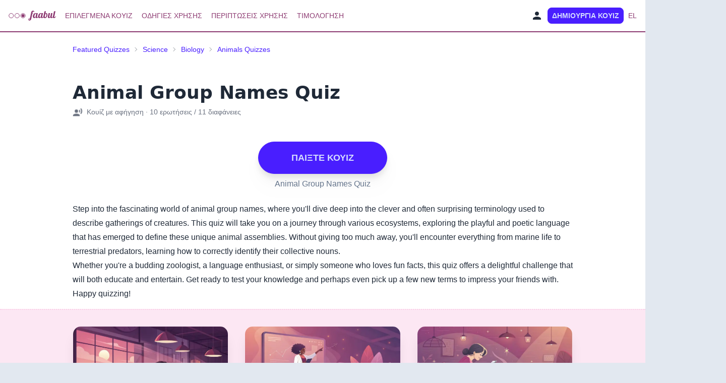

--- FILE ---
content_type: text/html; charset=utf-8
request_url: https://faabul.com/el/l/ANIMAL-PLURALS
body_size: 49010
content:
<!DOCTYPE html><html dir="ltr" lang="el" class="min-h-screen w-full bg-slate-200 caveat_c640a7d2-module__nzfJTa__variable"><head><meta charSet="utf-8"/><meta name="viewport" content="width=device-width, initial-scale=1"/><link rel="stylesheet" href="/_next/static/chunks/d070463d7b196441.css" data-precedence="next"/><link rel="stylesheet" href="/_next/static/chunks/24ee981b1cd86788.css" data-precedence="next"/><link rel="preload" as="script" fetchPriority="low" href="/_next/static/chunks/e5dc7826b2e0b4f3.js"/><script src="/_next/static/chunks/4431d8f2168c0067.js" async=""></script><script src="/_next/static/chunks/2f1093e39799eaf1.js" async=""></script><script src="/_next/static/chunks/36436a7202382eda.js" async=""></script><script src="/_next/static/chunks/1797b602af16897d.js" async=""></script><script src="/_next/static/chunks/turbopack-c6dee1538c95a61b.js" async=""></script><script src="/_next/static/chunks/f74a6859e1c4d5e3.js" async=""></script><script src="/_next/static/chunks/062ae79751df2759.js" async=""></script><script src="/_next/static/chunks/1570a6512a49057a.js" async=""></script><script src="/_next/static/chunks/4f58173175350796.js" async=""></script><script src="/_next/static/chunks/fabdd3f2abf927b2.js" async=""></script><script src="/_next/static/chunks/48f50fcf39c177f4.js" async=""></script><script src="/_next/static/chunks/347604d6ca21cc07.js" async=""></script><script src="/_next/static/chunks/fa4b784a854c8093.js" async=""></script><link rel="preload" href="/tag_manager/tag_manager.js" as="script"/><meta name="next-size-adjust" content=""/><meta name="theme-color" content="#8D3B72"/><script src="/_next/static/chunks/a6dad97d9634a72d.js" noModule=""></script></head><body><div hidden=""><!--$?--><template id="B:0"></template><!--/$--></div><!--$--><!--$?--><template id="B:1"></template><div class="flex justify-center items-center h-screen"><span class="loading loading-ring loading-lg"></span></div><!--/$--><!--/$--><script>requestAnimationFrame(function(){$RT=performance.now()});</script><script src="/_next/static/chunks/e5dc7826b2e0b4f3.js" id="_R_" async=""></script><div hidden id="S:1"><template id="P:2"></template><!--$?--><template id="B:3"></template><!--/$--></div><script>(self.__next_f=self.__next_f||[]).push([0])</script><script>self.__next_f.push([1,"1:\"$Sreact.fragment\"\n2:I[88287,[\"/_next/static/chunks/f74a6859e1c4d5e3.js\",\"/_next/static/chunks/062ae79751df2759.js\"],\"default\"]\n3:I[2140,[\"/_next/static/chunks/1570a6512a49057a.js\"],\"default\"]\n4:I[74895,[\"/_next/static/chunks/f74a6859e1c4d5e3.js\",\"/_next/static/chunks/062ae79751df2759.js\"],\"default\"]\n7:I[51858,[\"/_next/static/chunks/f74a6859e1c4d5e3.js\",\"/_next/static/chunks/062ae79751df2759.js\"],\"OutletBoundary\"]\n8:\"$Sreact.suspense\"\na:I[51858,[\"/_next/static/chunks/f74a6859e1c4d5e3.js\",\"/_next/static/chunks/062ae79751df2759.js\"],\"ViewportBoundary\"]\nc:I[51858,[\"/_next/static/chunks/f74a6859e1c4d5e3.js\",\"/_next/static/chunks/062ae79751df2759.js\"],\"MetadataBoundary\"]\ne:I[52576,[],\"default\"]\nf:I[4032,[\"/_next/static/chunks/4f58173175350796.js\",\"/_next/static/chunks/fabdd3f2abf927b2.js\",\"/_next/static/chunks/48f50fcf39c177f4.js\",\"/_next/static/chunks/347604d6ca21cc07.js\"],\"default\"]\n10:I[75667,[\"/_next/static/chunks/4f58173175350796.js\",\"/_next/static/chunks/fabdd3f2abf927b2.js\",\"/_next/static/chunks/48f50fcf39c177f4.js\",\"/_next/static/chunks/347604d6ca21cc07.js\"],\"default\"]\n:HL[\"/_next/static/chunks/d070463d7b196441.css\",\"style\"]\n:HL[\"/_next/static/chunks/24ee981b1cd86788.css\",\"style\"]\n:HL[\"/_next/static/media/a85fe84266768609-s.p.e658778d.woff2\",\"font\",{\"crossOrigin\":\"\",\"type\":\"font/woff2\"}]\n"])</script><script>self.__next_f.push([1,"0:{\"P\":null,\"b\":\"3lpBEnc69e5O1fFayZlbQ\",\"c\":[\"\",\"el\",\"l\",\"ANIMAL-PLURALS\"],\"q\":\"\",\"i\":false,\"f\":[[[\"\",{\"children\":[[\"lang\",\"el\",\"d\"],{\"children\":[\"l\",{\"children\":[[\"linkId\",\"ANIMAL-PLURALS\",\"d\"],{\"children\":[\"__PAGE__\",{}]}]}]},\"$undefined\",\"$undefined\",true]}],[[\"$\",\"$1\",\"c\",{\"children\":[null,[\"$\",\"$L2\",null,{\"parallelRouterKey\":\"children\",\"error\":\"$3\",\"errorStyles\":[],\"errorScripts\":[[\"$\",\"script\",\"script-0\",{\"src\":\"/_next/static/chunks/1570a6512a49057a.js\",\"async\":true}]],\"template\":[\"$\",\"$L4\",null,{}],\"templateStyles\":\"$undefined\",\"templateScripts\":\"$undefined\",\"notFound\":[[[\"$\",\"title\",null,{\"children\":\"404: This page could not be found.\"}],[\"$\",\"div\",null,{\"style\":{\"fontFamily\":\"system-ui,\\\"Segoe UI\\\",Roboto,Helvetica,Arial,sans-serif,\\\"Apple Color Emoji\\\",\\\"Segoe UI Emoji\\\"\",\"height\":\"100vh\",\"textAlign\":\"center\",\"display\":\"flex\",\"flexDirection\":\"column\",\"alignItems\":\"center\",\"justifyContent\":\"center\"},\"children\":[\"$\",\"div\",null,{\"children\":[[\"$\",\"style\",null,{\"dangerouslySetInnerHTML\":{\"__html\":\"body{color:#000;background:#fff;margin:0}.next-error-h1{border-right:1px solid rgba(0,0,0,.3)}@media (prefers-color-scheme:dark){body{color:#fff;background:#000}.next-error-h1{border-right:1px solid rgba(255,255,255,.3)}}\"}}],[\"$\",\"h1\",null,{\"className\":\"next-error-h1\",\"style\":{\"display\":\"inline-block\",\"margin\":\"0 20px 0 0\",\"padding\":\"0 23px 0 0\",\"fontSize\":24,\"fontWeight\":500,\"verticalAlign\":\"top\",\"lineHeight\":\"49px\"},\"children\":404}],[\"$\",\"div\",null,{\"style\":{\"display\":\"inline-block\"},\"children\":[\"$\",\"h2\",null,{\"style\":{\"fontSize\":14,\"fontWeight\":400,\"lineHeight\":\"49px\",\"margin\":0},\"children\":\"This page could not be found.\"}]}]]}]}]],[]],\"forbidden\":\"$undefined\",\"unauthorized\":\"$undefined\"}]]}],{\"children\":[[\"$\",\"$1\",\"c\",{\"children\":[[[\"$\",\"link\",\"0\",{\"rel\":\"stylesheet\",\"href\":\"/_next/static/chunks/d070463d7b196441.css\",\"precedence\":\"next\",\"crossOrigin\":\"$undefined\",\"nonce\":\"$undefined\"}],[\"$\",\"link\",\"1\",{\"rel\":\"stylesheet\",\"href\":\"/_next/static/chunks/24ee981b1cd86788.css\",\"precedence\":\"next\",\"crossOrigin\":\"$undefined\",\"nonce\":\"$undefined\"}],[\"$\",\"script\",\"script-0\",{\"src\":\"/_next/static/chunks/4f58173175350796.js\",\"async\":true,\"nonce\":\"$undefined\"}],[\"$\",\"script\",\"script-1\",{\"src\":\"/_next/static/chunks/fabdd3f2abf927b2.js\",\"async\":true,\"nonce\":\"$undefined\"}],[\"$\",\"script\",\"script-2\",{\"src\":\"/_next/static/chunks/48f50fcf39c177f4.js\",\"async\":true,\"nonce\":\"$undefined\"}],[\"$\",\"script\",\"script-3\",{\"src\":\"/_next/static/chunks/347604d6ca21cc07.js\",\"async\":true,\"nonce\":\"$undefined\"}]],\"$L5\"]}],{\"children\":[[\"$\",\"$1\",\"c\",{\"children\":[null,[\"$\",\"$L2\",null,{\"parallelRouterKey\":\"children\",\"error\":\"$undefined\",\"errorStyles\":\"$undefined\",\"errorScripts\":\"$undefined\",\"template\":[\"$\",\"$L4\",null,{}],\"templateStyles\":\"$undefined\",\"templateScripts\":\"$undefined\",\"notFound\":\"$undefined\",\"forbidden\":\"$undefined\",\"unauthorized\":\"$undefined\"}]]}],{\"children\":[[\"$\",\"$1\",\"c\",{\"children\":[null,[\"$\",\"$L2\",null,{\"parallelRouterKey\":\"children\",\"error\":\"$undefined\",\"errorStyles\":\"$undefined\",\"errorScripts\":\"$undefined\",\"template\":[\"$\",\"$L4\",null,{}],\"templateStyles\":\"$undefined\",\"templateScripts\":\"$undefined\",\"notFound\":\"$undefined\",\"forbidden\":\"$undefined\",\"unauthorized\":\"$undefined\"}]]}],{\"children\":[[\"$\",\"$1\",\"c\",{\"children\":[\"$L6\",[[\"$\",\"script\",\"script-0\",{\"src\":\"/_next/static/chunks/fa4b784a854c8093.js\",\"async\":true,\"nonce\":\"$undefined\"}]],[\"$\",\"$L7\",null,{\"children\":[\"$\",\"$8\",null,{\"name\":\"Next.MetadataOutlet\",\"children\":\"$@9\"}]}]]}],{},null,false,false]},[[\"$\",\"div\",\"l\",{\"className\":\"flex justify-center items-center h-screen\",\"children\":[\"$\",\"span\",null,{\"className\":\"loading loading-ring loading-lg\"}]}],[],[]],false,false]},null,false,false]},[[\"$\",\"div\",\"l\",{\"className\":\"flex justify-center items-center h-screen\",\"children\":[\"$\",\"span\",null,{\"className\":\"loading loading-ring loading-lg\"}]}],[],[]],false,false]},null,false,false],[\"$\",\"$1\",\"h\",{\"children\":[null,[\"$\",\"$La\",null,{\"children\":\"$@b\"}],[\"$\",\"div\",null,{\"hidden\":true,\"children\":[\"$\",\"$Lc\",null,{\"children\":[\"$\",\"$8\",null,{\"name\":\"Next.Metadata\",\"children\":\"$@d\"}]}]}],[\"$\",\"meta\",null,{\"name\":\"next-size-adjust\",\"content\":\"\"}]]}],false]],\"m\":\"$undefined\",\"G\":[\"$e\",[]],\"S\":false}\n"])</script><script>self.__next_f.push([1,"5:[\"$\",\"html\",null,{\"dir\":\"ltr\",\"lang\":\"el\",\"className\":\"min-h-screen w-full bg-slate-200 caveat_c640a7d2-module__nzfJTa__variable\",\"children\":[[\"$\",\"$Lf\",null,{}],[\"$\",\"body\",null,{\"children\":[[\"$\",\"$L10\",null,{\"languageId\":\"el\"}],[\"$\",\"$L2\",null,{\"parallelRouterKey\":\"children\",\"error\":\"$undefined\",\"errorStyles\":\"$undefined\",\"errorScripts\":\"$undefined\",\"template\":[\"$\",\"$L4\",null,{}],\"templateStyles\":\"$undefined\",\"templateScripts\":\"$undefined\",\"notFound\":[\"$L11\",[]],\"forbidden\":\"$undefined\",\"unauthorized\":\"$undefined\"}]]}]]}]\nb:[[\"$\",\"meta\",\"0\",{\"charSet\":\"utf-8\"}],[\"$\",\"meta\",\"1\",{\"name\":\"viewport\",\"content\":\"width=device-width, initial-scale=1\"}],[\"$\",\"meta\",\"2\",{\"name\":\"theme-color\",\"content\":\"#8D3B72\"}]]\n"])</script><script>self.__next_f.push([1,"12:I[4561,[\"/_next/static/chunks/4f58173175350796.js\",\"/_next/static/chunks/fabdd3f2abf927b2.js\",\"/_next/static/chunks/48f50fcf39c177f4.js\",\"/_next/static/chunks/347604d6ca21cc07.js\",\"/_next/static/chunks/fa4b784a854c8093.js\"],\"\"]\n13:I[69537,[\"/_next/static/chunks/4f58173175350796.js\",\"/_next/static/chunks/fabdd3f2abf927b2.js\",\"/_next/static/chunks/48f50fcf39c177f4.js\",\"/_next/static/chunks/347604d6ca21cc07.js\",\"/_next/static/chunks/fa4b784a854c8093.js\"],\"Image\"]\n11:[\"$\",\"div\",null,{\"className\":\"flex flex-col\",\"children\":[[\"$\",\"section\",null,{\"className\":\"mx-auto my-4 max-w-screen-md w-full px-4\",\"children\":[\"$\",\"$L12\",null,{\"href\":\"/\",\"children\":[\"$\",\"$L13\",null,{\"src\":\"/logo/faabul.svg\",\"alt\":\"Logo\",\"width\":0,\"height\":0,\"style\":{\"width\":\"auto\",\"height\":30},\"className\":\"$undefined\"}]}]}],[\"$\",\"section\",null,{\"className\":\"mx-auto max-w-screen-md w-full px-4 py-6\",\"children\":[[\"$\",\"div\",null,{\"className\":\"flex justify-center mb-6 transition-all duration-300 hover:scale-105\",\"children\":[\"$\",\"$L13\",null,{\"src\":\"/error/404.svg\",\"alt\":\"Not Found\",\"width\":220,\"height\":220,\"className\":\"object-contain\",\"priority\":true}]}],[\"$\",\"div\",null,{\"className\":\"w-full bg-white rounded-lg mb-16 shadow-md p-6 border border-gray-100\",\"children\":[\"$\",\"div\",null,{\"className\":\"prose max-w-none\",\"children\":[[\"$\",\"h1\",null,{\"className\":\"text-2xl font-bold text-gray-800 mb-4\",\"children\":\"Not Found\"}],[\"$\",\"p\",null,{\"className\":\"text-gray-600 mb-4\",\"children\":\"The page you are looking for does not exist. Please check the URL and try again.\"}],\"$undefined\"]}]}]]}]]}]\n"])</script><script>self.__next_f.push([1,"14:I[49310,[\"/_next/static/chunks/f74a6859e1c4d5e3.js\",\"/_next/static/chunks/062ae79751df2759.js\"],\"IconMark\"]\n"])</script><script>self.__next_f.push([1,"d:[[\"$\",\"title\",\"0\",{\"children\":\"Animal Group Names Quiz\"}],[\"$\",\"meta\",\"1\",{\"name\":\"description\",\"content\":\"Test your knowledge on the fascinating names given to groups of different animals. Can you guess the right term for each?\"}],[\"$\",\"meta\",\"2\",{\"name\":\"robots\",\"content\":\"noindex, follow\"}],[\"$\",\"link\",\"3\",{\"rel\":\"canonical\",\"href\":\"https://faabul.com/en/l/ANIMAL-PLURALS\"}],[\"$\",\"meta\",\"4\",{\"name\":\"apple-itunes-app\",\"content\":\"app-id=1626297453\"}],[\"$\",\"meta\",\"5\",{\"name\":\"p:domain_verify\",\"content\":\"f1737767e1727be4de347a2f0adbe0d6\"}],[\"$\",\"meta\",\"6\",{\"name\":\"apple-mobile-web-app-status-bar-style\",\"content\":\"default\"}],[\"$\",\"meta\",\"7\",{\"property\":\"og:title\",\"content\":\"Animal Group Names Quiz\"}],[\"$\",\"meta\",\"8\",{\"property\":\"og:description\",\"content\":\"Test your knowledge on the fascinating names given to groups of different animals. Can you guess the right term for each?\"}],[\"$\",\"meta\",\"9\",{\"property\":\"og:url\",\"content\":\"https://faabul.com/en/l/ANIMAL-PLURALS\"}],[\"$\",\"meta\",\"10\",{\"property\":\"og:image\",\"content\":\"https://preview.faabul.com/screenshot/1HdXdtCslARIi54vnU7nFc6c8lH2/1pEKNviUTUEbixEjm3RnS\"}],[\"$\",\"meta\",\"11\",{\"property\":\"og:type\",\"content\":\"website\"}],[\"$\",\"meta\",\"12\",{\"name\":\"twitter:card\",\"content\":\"summary_large_image\"}],[\"$\",\"meta\",\"13\",{\"name\":\"twitter:title\",\"content\":\"Animal Group Names Quiz\"}],[\"$\",\"meta\",\"14\",{\"name\":\"twitter:description\",\"content\":\"Test your knowledge on the fascinating names given to groups of different animals. Can you guess the right term for each?\"}],[\"$\",\"meta\",\"15\",{\"name\":\"twitter:image\",\"content\":\"https://preview.faabul.com/screenshot/1HdXdtCslARIi54vnU7nFc6c8lH2/1pEKNviUTUEbixEjm3RnS\"}],[\"$\",\"link\",\"16\",{\"rel\":\"icon\",\"href\":\"/el/icon.png?icon.330ef413.png\",\"sizes\":\"512x512\",\"type\":\"image/png\"}],[\"$\",\"link\",\"17\",{\"rel\":\"apple-touch-icon\",\"href\":\"/el/apple-icon.png?apple-icon.330ef413.png\",\"sizes\":\"512x512\",\"type\":\"image/png\"}],[\"$\",\"$L14\",\"18\",{}]]\n"])</script><script>self.__next_f.push([1,"9:null\n"])</script><title>Animal Group Names Quiz</title><meta name="description" content="Test your knowledge on the fascinating names given to groups of different animals. Can you guess the right term for each?"/><meta name="robots" content="noindex, follow"/><link rel="canonical" href="https://faabul.com/en/l/ANIMAL-PLURALS"/><meta name="apple-itunes-app" content="app-id=1626297453"/><meta name="p:domain_verify" content="f1737767e1727be4de347a2f0adbe0d6"/><meta name="apple-mobile-web-app-status-bar-style" content="default"/><meta property="og:title" content="Animal Group Names Quiz"/><meta property="og:description" content="Test your knowledge on the fascinating names given to groups of different animals. Can you guess the right term for each?"/><meta property="og:url" content="https://faabul.com/en/l/ANIMAL-PLURALS"/><meta property="og:image" content="https://preview.faabul.com/screenshot/1HdXdtCslARIi54vnU7nFc6c8lH2/1pEKNviUTUEbixEjm3RnS"/><meta property="og:type" content="website"/><meta name="twitter:card" content="summary_large_image"/><meta name="twitter:title" content="Animal Group Names Quiz"/><meta name="twitter:description" content="Test your knowledge on the fascinating names given to groups of different animals. Can you guess the right term for each?"/><meta name="twitter:image" content="https://preview.faabul.com/screenshot/1HdXdtCslARIi54vnU7nFc6c8lH2/1pEKNviUTUEbixEjm3RnS"/><link rel="icon" href="/el/icon.png?icon.330ef413.png" sizes="512x512" type="image/png"/><link rel="apple-touch-icon" href="/el/apple-icon.png?apple-icon.330ef413.png" sizes="512x512" type="image/png"/><script >document.querySelectorAll('body link[rel="icon"], body link[rel="apple-touch-icon"]').forEach(el => document.head.appendChild(el))</script><div hidden id="S:0"></div><script>$RB=[];$RV=function(a){$RT=performance.now();for(var b=0;b<a.length;b+=2){var c=a[b],e=a[b+1];null!==e.parentNode&&e.parentNode.removeChild(e);var f=c.parentNode;if(f){var g=c.previousSibling,h=0;do{if(c&&8===c.nodeType){var d=c.data;if("/$"===d||"/&"===d)if(0===h)break;else h--;else"$"!==d&&"$?"!==d&&"$~"!==d&&"$!"!==d&&"&"!==d||h++}d=c.nextSibling;f.removeChild(c);c=d}while(c);for(;e.firstChild;)f.insertBefore(e.firstChild,c);g.data="$";g._reactRetry&&requestAnimationFrame(g._reactRetry)}}a.length=0};
$RC=function(a,b){if(b=document.getElementById(b))(a=document.getElementById(a))?(a.previousSibling.data="$~",$RB.push(a,b),2===$RB.length&&("number"!==typeof $RT?requestAnimationFrame($RV.bind(null,$RB)):(a=performance.now(),setTimeout($RV.bind(null,$RB),2300>a&&2E3<a?2300-a:$RT+300-a)))):b.parentNode.removeChild(b)};$RC("B:0","S:0")</script><div hidden id="S:3"></div><script>$RC("B:3","S:3")</script><script>self.__next_f.push([1,"18:I[96565,[\"/_next/static/chunks/4f58173175350796.js\",\"/_next/static/chunks/fabdd3f2abf927b2.js\",\"/_next/static/chunks/48f50fcf39c177f4.js\",\"/_next/static/chunks/347604d6ca21cc07.js\",\"/_next/static/chunks/fa4b784a854c8093.js\"],\"PresentationEmbedWrapper\"]\n1c:I[31940,[\"/_next/static/chunks/4f58173175350796.js\",\"/_next/static/chunks/fabdd3f2abf927b2.js\",\"/_next/static/chunks/48f50fcf39c177f4.js\",\"/_next/static/chunks/347604d6ca21cc07.js\",\"/_next/static/chunks/fa4b784a854c8093.js\"],\"default\"]\n"])</script><script>self.__next_f.push([1,"6:[\"$\",\"div\",null,{\"className\":\"flex flex-col h-screen\",\"children\":[\"$L15\",[\"$\",\"main\",null,{\"className\":\"flex-1 bg-white mb-4 shadow\",\"style\":{},\"children\":[[\"$\",\"div\",null,{\"className\":\"mx-auto max-w-screen-lg p-4 text-sm\",\"children\":[\"$\",\"div\",null,{\"className\":\"breadcrumbs text-sm\",\"style\":{},\"children\":[\"$\",\"ul\",null,{\"children\":[[[\"$\",\"li\",\"0\",{\"children\":[\"$\",\"$L12\",null,{\"className\":\"link-primary link link-hover\",\"href\":\"/en/explore\",\"style\":\"$6:props:children:1:props:children:0:props:children:props:style\",\"children\":\"Featured Quizzes\"}]}],[\"$\",\"li\",\"1\",{\"children\":[\"$\",\"$L12\",null,{\"className\":\"link-primary link link-hover\",\"href\":\"/en/explore/science\",\"style\":\"$6:props:children:1:props:children:0:props:children:props:style\",\"children\":\"Science\"}]}],[\"$\",\"li\",\"2\",{\"children\":[\"$\",\"$L12\",null,{\"className\":\"link-primary link link-hover\",\"href\":\"/en/explore/biology\",\"style\":\"$6:props:children:1:props:children:0:props:children:props:style\",\"children\":\"Biology\"}]}],[\"$\",\"li\",\"3\",{\"children\":[\"$\",\"$L12\",null,{\"className\":\"link-primary link link-hover\",\"href\":\"/en/explore/animals\",\"style\":\"$6:props:children:1:props:children:0:props:children:props:style\",\"children\":\"Animals Quizzes\"}]}]],\"$undefined\"]}]}]}],[\"$\",\"section\",\"basic-section\",{\"className\":\"mt-8 mx-auto max-w-screen-lg\",\"itemScope\":true,\"itemType\":\"https://schema.org/Quiz\",\"children\":[[\"$\",\"div\",\"basics\",{\"className\":\"mx-4\",\"children\":[\"$L16\",\"$L17\"]}],[\"$\",\"div\",\"links\",{\"className\":\"px-4 mt-4\",\"children\":[\"$\",\"$L18\",\"1pEKNviUTUEbixEjm3RnS-true\",{\"name\":\"Animal Group Names Quiz\",\"runHref\":\"https://app.faabul.com/l/ANIMAL-PLURALS?lang=el\",\"embedHref\":\"https://app.faabul.com/e/ANIMAL-PLURALS?lang=el\u0026embed=landscape\",\"lang\":\"el\",\"openInNewTabLabel\":\"ΑΝΟΙΓΜΑ ΣΕ ΝΕΑ ΚΑΡΤΕΛΑ\",\"fullscreenLabel\":\"ΠΛΗΡΗΣ ΟΘΟΝΗ\",\"children\":[[\"$\",\"div\",null,{\"className\":\"mx-auto md:hidden\",\"children\":[\"$\",\"div\",null,{\"className\":\"max-w-xl mx-auto drop-shadow relative aspect-video overflow-hidden undefined\",\"children\":[[\"$\",\"$L12\",null,{\"href\":\"https://app.faabul.com/l/ANIMAL-PLURALS?lang=el\",\"children\":[\"$\",\"div\",null,{\"className\":\"w-full h-full\",\"children\":\"$L19\"}]}],[\"$\",\"div\",null,{\"className\":\"absolute bottom-1 left-1 right-1 flex flex-wrap gap-1\",\"children\":[false,[[\"$\",\"span\",\"voiceover\",{\"className\":\"bg-black/70 text-white px-1 py-1 text-xs max-h-6 flex items-center rounded-sm undefined\",\"children\":[\"$\",\"span\",null,{\"className\":\"px-1\",\"children\":\"ΜΕ ΑΦΗΓΗΣΗ\"}]}]],[\"$\",\"span\",\"language\",{\"className\":\"bg-black/70 text-white px-1 py-1 text-xs max-h-6 flex items-center rounded-sm undefined\",\"children\":[\"$\",\"span\",null,{\"className\":\"uppercase px-1\",\"children\":\"en\"}]}]]}]]}]}],[\"$\",\"div\",null,{\"className\":\"mt-8 text-center\",\"children\":[[\"$\",\"$L12\",null,{\"href\":\"https://app.faabul.com/l/ANIMAL-PLURALS?lang=el\",\"id\":\"presentation-play-button\",\"rel\":\"nofollow,noopener\",\"className\":\"btn-primary btn btn-lg btn-wide rounded-full uppercase drop-shadow-xl \",\"children\":\"ΠΑΙΞΤΕ ΚΟΥΙΖ\"}],[\"$\",\"p\",null,{\"className\":\"mt-2 text-slate-500  animate__animated animate__fadeInDown animate__delay-1s\",\"children\":\"Animal Group Names Quiz\"}]]}]]}]}],[\"$\",\"div\",\"textAndPoster\",{\"className\":\"hero max-w-screen w-full\",\"children\":[\"$\",\"div\",null,{\"className\":\"hero-content flex-col items-start md:flex-row w-full flex-shrink-0 flex-grow-0\",\"children\":[\"$\",\"div\",null,{\"className\":\"flex-grow w-full text-start\",\"children\":\"$L1a\"}]}]}]]}],null,\"$L1b\",[\"$\",\"$L1c\",null,{\"languageId\":\"el\"}],\"$L1d\",\"$L1e\",[\"$\",\"section\",\"detail-section\",{\"className\":\"mx-auto mt-16 max-w-screen-lg p-4\",\"children\":[[\"$\",\"div\",\"download\",{\"className\":\"flex flex-col items-center md:flex-row md:justify-between\",\"children\":[[\"$\",\"h3\",null,{\"className\":\"mt-4 font-sans text-xl text-slate-600\",\"children\":\"ΕΡΩΤΗΣΕΙΣ ΣΕ ΑΥΤΟ ΤΟ ΚΟΥΙΖ\"}],\"$L1f\"]}],[\"$\",\"hr\",null,{\"className\":\"mb-8\"}],[\"$\",\"div\",\"content\",{\"className\":\"prose prose-slate max-w-screen-lg\",\"children\":[\"$\",\"div\",null,{\"lang\":\"en\",\"dir\":\"ltr\",\"className\":\"undefined\",\"children\":[[\"$\",\"h4\",\"h4-0\",{\"children\":\"What is a group of fish called?\"}],\"\\n\",[\"$\",\"ul\",\"ul-0\",{\"children\":[\"\\n\",[\"$\",\"li\",\"li-0\",{\"children\":\"Pack\"}],\"\\n\",[\"$\",\"li\",\"li-1\",{\"children\":\"Flock\"}],\"\\n\",[\"$\",\"li\",\"li-2\",{\"children\":\"School\"}],\"\\n\",[\"$\",\"li\",\"li-3\",{\"children\":\"Swarm\"}],\"\\n\"]}],\"\\n\",[\"$\",\"h4\",\"h4-1\",{\"children\":\"What is a group of wolves called?\"}],\"\\n\",[\"$\",\"ul\",\"ul-1\",{\"children\":[\"\\n\",[\"$\",\"li\",\"li-0\",{\"children\":\"Flock\"}],\"\\n\",[\"$\",\"li\",\"li-1\",{\"children\":\"Swarm\"}],\"\\n\",[\"$\",\"li\",\"li-2\",{\"children\":\"School\"}],\"\\n\",[\"$\",\"li\",\"li-3\",{\"children\":\"Pack\"}],\"\\n\"]}],\"\\n\",[\"$\",\"h4\",\"h4-2\",{\"children\":\"What is a group of bees called?\"}],\"\\n\",[\"$\",\"ul\",\"ul-2\",{\"children\":[\"\\n\",[\"$\",\"li\",\"li-0\",{\"children\":\"Pack\"}],\"\\n\",[\"$\",\"li\",\"li-1\",{\"children\":\"Swarm\"}],\"\\n\",\"$L20\",\"\\n\",\"$L21\",\"\\n\"]}],\"\\n\",\"$L22\",\"\\n\",\"$L23\",\"\\n\",\"$L24\",\"\\n\",\"$L25\",\"\\n\",\"$L26\",\"\\n\",\"$L27\",\"\\n\",\"$L28\",\"\\n\",\"$L29\",\"\\n\",\"$L2a\",\"\\n\",\"$L2b\",\"\\n\",\"$L2c\",\"\\n\",\"$L2d\",\"\\n\",\"$L2e\",\"\\n\",\"$L2f\"]}]}],\"$L30\"]}],\"$L31\"]}],\"$L32\"]}]\n"])</script><script>self.__next_f.push([1,"20:[\"$\",\"li\",\"li-2\",{\"children\":\"Herding\"}]\n21:[\"$\",\"li\",\"li-3\",{\"children\":\"Flock\"}]\n22:[\"$\",\"h4\",\"h4-3\",{\"children\":\"What is a group of crows called?\"}]\n23:[\"$\",\"ul\",\"ul-3\",{\"children\":[\"\\n\",[\"$\",\"li\",\"li-0\",{\"children\":\"Pack\"}],\"\\n\",[\"$\",\"li\",\"li-1\",{\"children\":\"Swarm\"}],\"\\n\",[\"$\",\"li\",\"li-2\",{\"children\":\"Murder\"}],\"\\n\",[\"$\",\"li\",\"li-3\",{\"children\":\"School\"}],\"\\n\"]}]\n24:[\"$\",\"h4\",\"h4-4\",{\"children\":\"What is a group of elephants called?\"}]\n25:[\"$\",\"ul\",\"ul-4\",{\"children\":[\"\\n\",[\"$\",\"li\",\"li-0\",{\"children\":\"Herd\"}],\"\\n\",[\"$\",\"li\",\"li-1\",{\"children\":\"Trumpet\"}],\"\\n\",[\"$\",\"li\",\"li-2\",{\"children\":\"School\"}],\"\\n\",[\"$\",\"li\",\"li-3\",{\"children\":\"Pack\"}],\"\\n\"]}]\n26:[\"$\",\"h4\",\"h4-5\",{\"children\":\"What is a group of owls called?\"}]\n27:[\"$\",\"ul\",\"ul-5\",{\"children\":[\"\\n\",[\"$\",\"li\",\"li-0\",{\"children\":\"School\"}],\"\\n\",[\"$\",\"li\",\"li-1\",{\"children\":\"Parliament\"}],\"\\n\",[\"$\",\"li\",\"li-2\",{\"children\":\"Flock\"}],\"\\n\",[\"$\",\"li\",\"li-3\",{\"children\":\"Hoard\"}],\"\\n\"]}]\n28:[\"$\",\"h4\",\"h4-6\",{\"children\":\"What is a group of lions called?\"}]\n29:[\"$\",\"ul\",\"ul-6\",{\"children\":[\"\\n\",[\"$\",\"li\",\"li-0\",{\"children\":\"Pride\"}],\"\\n\",[\"$\",\"li\",\"li-1\",{\"children\":\"Army\"}],\"\\n\",[\"$\",\"li\",\"li-2\",{\"children\":\"Hoard\"}],\"\\n\",[\"$\",\"li\",\"li-3\",{\"children\":\"School\"}],\"\\n\"]}]\n2a:[\"$\",\"h4\",\"h4-7\",{\"children\":\"What is a group of rabbits called?\"}]\n2b:[\"$\",\"ul\",\"ul-7\",{\"children\":[\"\\n\",[\"$\",\"li\",\"li-0\",{\"children\":\"Pride\"}],\"\\n\",[\"$\",\"li\",\"li-1\",{\"children\":\"Dam\"}],\"\\n\",[\"$\",\"li\",\"li-2\",{\"children\":\"Warren\"}],\"\\n\",[\"$\",\"li\",\"li-3\",{\"children\":\"Colony\"}],\"\\n\"]}]\n2c:[\"$\",\"h4\",\"h4-8\",{\"children\":\"What is a group of kangaroos called?\"}]\n2d:[\"$\",\"ul\",\"ul-8\",{\"children\":[\"\\n\",[\"$\",\"li\",\"li-0\",{\"children\":\"Murder\"}],\"\\n\",[\"$\",\"li\",\"li-1\",{\"children\":\"Swarm\"}],\"\\n\",[\"$\",\"li\",\"li-2\",{\"children\":\"Mob\"}],\"\\n\",[\"$\",\"li\",\"li-3\",{\"children\":\"Herd\"}],\"\\n\"]}]\n2e:[\"$\",\"h4\",\"h4-9\",{\"children\":\"What is a group of hyenas called?\"}]\n2f:[\"$\",\"ul\",\"ul-9\",{\"children\":[\"\\n\",[\"$\",\"li\",\"li-0\",{\"children\":\"Mob\"}],\"\\n\",[\"$\",\"li\",\"li-1\",{\"children\":\"Swarm\"}],\"\\n\",[\"$\",\"li\",\"li-2\",{\"children\":\"Herd\"}],\"\\n\",[\"$\",\"li\",\"li-3\",{\"children\":\"Clan\"}],\"\\n\"]}]\n30:[\"$\",\"div\",null,{\"className\":\"mx-auto mt-16\",\"children\":[[\"$\",\"div\",null,{\"className\":\"max-w-xl mx-auto drop-shadow relative aspect-video overflow-hidden undefined\",\"children\":[[\"$\",\"$L12\",null,{\"href\":\"https://app.faabul.com/l/ANIMAL-PLURALS?lang=el\",\"children\":[\"$\",\"div\",null,{\"className\":\"w-full h-full\",\"children\":\"$L33\"}]}],[\"$\",\"div\",null,{\"className\":\"absolute bottom-1 left-1 right-1 flex flex-wrap gap-1\",\"children\":[false,[[\"$\",\"span\",\"voiceover\",{\"className\":\"bg-black/70 text-white px-1 py-1 text-xs max-h-6 flex items-center rounded-sm undefined\",\"children\":[\"$\",\"span\",null,{\"className\":\"px-1\",\"children\":\"ΜΕ ΑΦΗΓΗΣΗ\"}]}]],[\"$\",\"span\",\"language\",{\"className\":\"bg-black/70 text-white px-1 py-1 text-xs max-h-6 flex items-center rounded-sm undefined\",\"children\":[\"$\",\"span\",null,{\"className\":\"uppercase px-1\",\"children\":\"en\"}]}]]}]]}],[\"$\",\"div\",null,{\"className\":\"mt-8 text-center\",\"children\":[[\"$\",\"$L12\",null,{\"href\":\"https://app.faabul.com/l/ANIMAL-PLURALS?lang=el\",\"id\":\"presentation-play-button\",\"rel\":\"nofollow,noopener\",\"className\":\"btn-primary btn btn-lg btn-wide rounded-full uppercase drop-shadow-xl \",\"children\":\"ΠΑΙΞΤΕ ΚΟΥΙΖ\"}],[\"$\",\"p\",null,{\"className\":\"mt-2 text-slate-500  animate__animated animate__fadeInDown animate__delay-1s\",\"children\":\"Animal Group Names Quiz\"}]]}]]}]\n31:[\"$\",\"div\",null,{\"className\":\"mt-8\"}]\n16:[\"$\",\"h1\",null,{\"className\":\"font-sans text-2xl md:text-4xl font-bold\",\"itemProp\":\"headline\",\"lang\":\"en\",\"dir\":\"ltr\",\"children\":[\"$undefined\",\"Animal Group Names Quiz\"]}]\n19:[\"$\",\"img\",null,{\"src\":\"https://preview.faabul.com/screenshot/1HdXdtCslARIi54vnU7nFc6c8lH2/1pEKNviUTUEbixEjm3RnS?w=444\",\"srcSet\":\"https://preview.faabul.com/screenshot/1HdXdtCslARIi54vnU7nFc6c8lH2/1pEKNviUTUEbixEjm3RnS?w=320 320w, https://preview.faabul.com/screenshot/1HdXdtCslARIi54vnU7nFc6c8lH2/1pEKNviUTUEbixEjm3RnS?w=640 640w, https://preview.faabul.com/screenshot/1HdXdtCslARIi54vnU7nFc6c8lH2/1pEKNviUTUEbixEjm3RnS?w=960 960w, https://preview.f"])</script><script>self.__next_f.push([1,"aabul.com/screenshot/1HdXdtCslARIi54vnU7nFc6c8lH2/1pEKNviUTUEbixEjm3RnS?w=1280 1280w\",\"sizes\":\"444px\",\"alt\":\"Animal Group Names Quiz\",\"width\":444,\"height\":250,\"loading\":\"lazy\",\"itemProp\":\"image\",\"className\":\"w-full h-full object-cover\",\"style\":{\"maxWidth\":\"100%\",\"height\":\"auto\",\"width\":\"100%\",\"objectFit\":\"cover\",\"aspectRatio\":\"16/9\"}}]\n1a:[[\"$\",\"div\",\"description\",{\"className\":\"mt-2\",\"itemProp\":\"abstract\",\"lang\":\"en\",\"dir\":\"ltr\",\"children\":[\"$\",\"div\",null,{\"className\":\"prose prose-slate max-w-none\",\"children\":[[\"$\",\"p\",\"p-0\",{\"children\":\"Step into the fascinating world of animal group names, where you'll dive deep into the clever and often surprising terminology used to describe gatherings of creatures. This quiz will take you on a journey through various ecosystems, exploring the playful and poetic language that has emerged to define these unique animal assemblies. Without giving too much away, you'll encounter everything from marine life to terrestrial predators, learning how to correctly identify their collective nouns.\"}],\"\\n\",[\"$\",\"p\",\"p-1\",{\"children\":\"Whether you're a budding zoologist, a language enthusiast, or simply someone who loves fun facts, this quiz offers a delightful challenge that will both educate and entertain. Get ready to test your knowledge and perhaps even pick up a few new terms to impress your friends with. Happy quizzing!\"}]]}]}]]\n"])</script><script>self.__next_f.push([1,"15:[\"$\",\"header\",null,{\"className\":\"navbar border-b-2 border-faabul bg-white px-2\",\"children\":[[\"$\",\"div\",null,{\"className\":\"flex-1 flex items-center\",\"children\":[[\"$\",\"div\",null,{\"className\":\"lg:order-first order-2 flex items-center\",\"children\":[\"$\",\"$L12\",null,{\"href\":\"/el\",\"className\":\"btn btn-ghost btn-sm px-2 hover:bg-faabul/10 transition-colors duration-200\",\"children\":[\"$\",\"$L13\",null,{\"src\":\"/logo/faabul.svg\",\"alt\":\"Logo\",\"width\":0,\"height\":0,\"style\":{\"width\":\"auto\",\"height\":20},\"className\":\"$undefined\"}]}]}],[\"$\",\"div\",null,{\"className\":\"order-1 lg:order-2 flex items-center\",\"children\":[[\"$\",\"div\",null,{\"className\":\"dropdown\",\"children\":[[\"$\",\"label\",null,{\"tabIndex\":0,\"className\":\"btn-ghost btn text-faabul lg:hidden mr-1\",\"children\":[\"$\",\"svg\",null,{\"stroke\":\"currentColor\",\"fill\":\"currentColor\",\"strokeWidth\":\"0\",\"viewBox\":\"0 0 24 24\",\"className\":\"w-6 h-6\",\"children\":[\"$undefined\",[[\"$\",\"path\",\"0\",{\"fill\":\"none\",\"d\":\"M0 0h24v24H0z\",\"children\":[]}],[\"$\",\"path\",\"1\",{\"d\":\"M3 18h18v-2H3v2zm0-5h18v-2H3v2zm0-7v2h18V6H3z\",\"children\":[]}]]],\"style\":{\"color\":\"$undefined\"},\"height\":\"1em\",\"width\":\"1em\",\"xmlns\":\"http://www.w3.org/2000/svg\"}]}],[\"$\",\"ul\",null,{\"tabIndex\":0,\"className\":\"dropdown-content menu rounded-box menu-compact mt-3 w-52 bg-base-100 p-2 shadow z-10\",\"children\":[[\"$\",\"li\",\"menuHome\",{\"children\":[\"$\",\"$L12\",null,{\"href\":\"/el\",\"className\":\"uppercase text-faabul hover:bg-faabul/10 transition-colors duration-200 font-medium text-sm\",\"children\":\"Αρχική\"}]}],[\"$\",\"li\",\"menuExplore\",{\"children\":[\"$\",\"$L12\",null,{\"href\":\"/el/explore\",\"className\":\"uppercase text-faabul hover:bg-faabul/10 transition-colors duration-200 font-medium text-sm\",\"children\":\"Επιλεγμένα Κουίζ\"}]}],[\"$\",\"li\",\"menuHowTos\",{\"children\":[\"$\",\"$L12\",null,{\"href\":\"/el/features\",\"className\":\"uppercase text-faabul hover:bg-faabul/10 transition-colors duration-200 font-medium text-sm\",\"children\":\"Οδηγίες Χρήσης\"}]}],[\"$\",\"li\",\"menuUseCases\",{\"children\":[\"$\",\"$L12\",null,{\"href\":\"/el/use-cases\",\"className\":\"uppercase text-faabul hover:bg-faabul/10 transition-colors duration-200 font-medium text-sm\",\"children\":\"Περιπτώσεις Χρήσης\"}]}],[\"$\",\"li\",\"menuPricing\",{\"children\":[\"$\",\"$L12\",null,{\"href\":\"/el/pricing\",\"className\":\"uppercase text-faabul hover:bg-faabul/10 transition-colors duration-200 font-medium text-sm\",\"children\":\"Τιμολόγηση\"}]}],[\"$\",\"li\",\"menuSignIn\",{\"children\":[\"$\",\"$L12\",null,{\"href\":\"https://app.faabul.com/u/signin?lang=el\",\"className\":\"uppercase text-faabul hover:bg-faabul/10 transition-colors duration-200 font-medium text-sm\",\"children\":\"Είσοδος\"}]}]]}]]}],[\"$\",\"div\",null,{\"className\":\"hidden items-center lg:flex gap-1\",\"children\":[[\"$\",\"$L12\",null,{\"href\":\"/el/explore\",\"className\":\"btn btn-ghost btn-sm px-2 uppercase text-faabul text-sm hover:bg-faabul/10 transition-colors duration-200 font-medium\",\"children\":\"Επιλεγμένα Κουίζ\"}],[\"$\",\"$L12\",null,{\"href\":\"/el/features\",\"className\":\"btn btn-ghost btn-sm px-2 uppercase text-faabul text-sm hover:bg-faabul/10 transition-colors duration-200 font-medium\",\"children\":\"Οδηγίες Χρήσης\"}],[\"$\",\"$L12\",null,{\"href\":\"/el/use-cases\",\"className\":\"btn btn-ghost btn-sm px-2 uppercase text-faabul text-sm hover:bg-faabul/10 transition-colors duration-200 font-medium\",\"children\":\"Περιπτώσεις Χρήσης\"}],[\"$\",\"$L12\",\"menuPricing\",{\"href\":\"/el/pricing\",\"className\":\"btn btn-ghost btn-sm px-2 uppercase text-faabul text-sm hover:bg-faabul/10 transition-colors duration-200 font-medium\",\"children\":\"Τιμολόγηση\"}]]}]]}]]}],[\"$\",\"div\",null,{\"className\":\"flex-none flex items-center gap-0.5\",\"children\":[[\"$\",\"div\",null,{\"className\":\"flex\",\"children\":[\"$\",\"$L12\",null,{\"href\":\"https://app.faabul.com/u/signin?lang=el\",\"rel\":\"nofollow\",\"className\":\"btn btn-ghost btn-sm px-2 hover:bg-faabul/10 transition-colors duration-200\",\"title\":\"Είσοδος\",\"children\":[\"$\",\"svg\",null,{\"stroke\":\"currentColor\",\"fill\":\"currentColor\",\"strokeWidth\":\"0\",\"viewBox\":\"0 0 24 24\",\"className\":\"w-6 h-6\",\"children\":[\"$undefined\",[[\"$\",\"path\",\"0\",{\"fill\":\"none\",\"d\":\"M0 0h24v24H0z\",\"children\":[]}],[\"$\",\"path\",\"1\",{\"d\":\"M12 12c2.21 0 4-1.79 4-4s-1.79-4-4-4-4 1.79-4 4 1.79 4 4 4zm0 2c-2.67 0-8 1.34-8 4v2h16v-2c0-2.66-5.33-4-8-4z\",\"children\":[]}]]],\"style\":{\"color\":\"$undefined\"},\"height\":\"1em\",\"width\":\"1em\",\"xmlns\":\"http://www.w3.org/2000/svg\"}]}]}],\"$L34\",\"$L35\"]}]]}]\n"])</script><script>self.__next_f.push([1,"17:[[\"$\",\"p\",\"metaSubtitle\",{\"className\":\"mt-2 text-sm text-gray-500\",\"dir\":\"ltr\",\"children\":[false,[[\"$\",\"svg\",null,{\"stroke\":\"currentColor\",\"fill\":\"currentColor\",\"strokeWidth\":\"0\",\"viewBox\":\"0 0 24 24\",\"className\":\"mr-2 inline w-5 h-5 animate__animated animate__pulse animate__infinite\",\"children\":[\"$undefined\",[[\"$\",\"path\",\"0\",{\"fill\":\"none\",\"d\":\"M0 0h24v24H0z\",\"children\":[]}],[\"$\",\"circle\",\"1\",{\"cx\":\"9\",\"cy\":\"9\",\"r\":\"4\",\"children\":[]}],[\"$\",\"path\",\"2\",{\"d\":\"M9 15c-2.67 0-8 1.34-8 4v2h16v-2c0-2.66-5.33-4-8-4zm7.76-9.64-1.68 1.69c.84 1.18.84 2.71 0 3.89l1.68 1.69c2.02-2.02 2.02-5.07 0-7.27zM20.07 2l-1.63 1.63c2.77 3.02 2.77 7.56 0 10.74L20.07 16c3.9-3.89 3.91-9.95 0-14z\",\"children\":[]}]]],\"style\":{\"color\":\"$undefined\"},\"height\":\"1em\",\"width\":\"1em\",\"xmlns\":\"http://www.w3.org/2000/svg\"}],\"Κουίζ με αφήγηση\",\" · \"],\"10 ερωτήσεις\",[\"$\",\"span\",null,{\"className\":\"mx-1\",\"children\":\"/\"}],\"11 διαφάνειες\"]}]]\n"])</script><script>self.__next_f.push([1,"1b:[\"$\",\"section\",null,{\"className\":\"undefined border-y-2 border-dotted border-pink-200 bg-pink-100 py-8\",\"children\":[\"$\",\"div\",null,{\"className\":\"mx-auto max-w-screen-lg flex flex-col gap-8\",\"children\":[[\"$\",\"div\",null,{\"className\":\"grid grid-cols-1 md:grid-cols-3 gap-4 lg:gap-8 mx-4\",\"children\":[[\"$\",\"$L12\",null,{\"href\":\"/el/features/how-to-create-quiz\",\"className\":\"block\",\"children\":[\"$\",\"div\",null,{\"className\":\"card bg-base-100 shadow-xl hover:shadow-2xl transition-all duration-300 hover:-translate-y-2 border border-pink-100 overflow-hidden group\",\"children\":[[\"$\",\"figure\",null,{\"className\":\"h-48 overflow-hidden\",\"children\":[\"$\",\"$L13\",null,{\"src\":\"/home/create_quiz.png\",\"alt\":\"Creating interactive quizzes\",\"width\":400,\"height\":250,\"className\":\"w-full h-full object-cover transform group-hover:scale-105 transition-transform duration-500\"}]}],[\"$\",\"div\",null,{\"className\":\"card-body p-8 md:p-4 lg:p-8\",\"children\":[[\"$\",\"div\",null,{\"className\":\"flex items-start mb-2\",\"children\":[[\"$\",\"div\",null,{\"className\":\"flex-shrink-0 flex items-center justify-center w-10 h-10 rounded-full bg-primary/20 mr-3\",\"children\":[\"$\",\"svg\",null,{\"xmlns\":\"http://www.w3.org/2000/svg\",\"viewBox\":\"0 0 24 24\",\"fill\":\"none\",\"strokeWidth\":1.5,\"stroke\":\"currentColor\",\"className\":\"w-5 h-5 text-primary\",\"children\":[\"$\",\"path\",null,{\"strokeLinecap\":\"round\",\"strokeLinejoin\":\"round\",\"d\":\"M12 18v-5.25m0 0a6.01 6.01 0 0 0 1.5-.189m-1.5.189a6.01 6.01 0 0 1-1.5-.189m3.75 7.478a12.06 12.06 0 0 1-4.5 0m3.75 2.383a14.406 14.406 0 0 1-3 0M14.25 18v-.192c0-.983.658-1.823 1.508-2.316a7.5 7.5 0 1 0-7.517 0c.85.493 1.509 1.333 1.509 2.316V18\"}]}]}],[\"$\",\"h2\",null,{\"className\":\"card-title mt-0.5\",\"children\":\"Δημιουργήστε ένα Κουίζ\"}]]}],[\"$\",\"p\",null,{\"children\":\"Δημιουργήστε διαδραστικά κουίζ με ερωτήσεις και απαντήσεις σε πραγματικό χρόνο. Κρατήστε το κοινό σας εμπλεκόμενο με άμεση ανατροφοδότηση και ζωντανούς πίνακες κατάταξης. Χρησιμοποιήστε τη βοήθεια AI για να δημιουργήσετε κουίζ γρήγορα και εύκολα.\"}],[\"$\",\"div\",null,{\"className\":\"card-actions justify-end mt-4\",\"children\":[\"$\",\"span\",null,{\"className\":\"link link-hover link-primary\",\"children\":\"Μάθετε περισσότερα…\"}]}]]}]]}]}],[\"$\",\"$L12\",null,{\"href\":\"/el/features/how-to-host-your-own-quiz-game\",\"className\":\"block\",\"children\":[\"$\",\"div\",null,{\"className\":\"card bg-base-100 shadow-xl hover:shadow-2xl transition-all duration-300 hover:-translate-y-2 border border-pink-100 overflow-hidden group\",\"children\":[[\"$\",\"figure\",null,{\"className\":\"h-48 overflow-hidden\",\"children\":[\"$\",\"$L13\",null,{\"src\":\"/home/live_game.png\",\"alt\":\"Hosting live quiz games\",\"width\":400,\"height\":250,\"className\":\"w-full h-full object-cover transform group-hover:scale-105 transition-transform duration-500\"}]}],[\"$\",\"div\",null,{\"className\":\"card-body p-8 md:p-4 lg:p-8\",\"children\":[[\"$\",\"div\",null,{\"className\":\"flex items-start mb-2\",\"children\":[[\"$\",\"div\",null,{\"className\":\"flex-shrink-0 flex items-center justify-center w-10 h-10 rounded-full bg-primary/20 mr-3\",\"children\":[\"$\",\"svg\",null,{\"xmlns\":\"http://www.w3.org/2000/svg\",\"viewBox\":\"0 0 24 24\",\"fill\":\"none\",\"strokeWidth\":1.5,\"stroke\":\"currentColor\",\"className\":\"w-5 h-5 text-primary\",\"children\":[\"$\",\"path\",null,{\"strokeLinecap\":\"round\",\"strokeLinejoin\":\"round\",\"d\":\"M15 19.128a9.38 9.38 0 0 0 2.625.372 9.337 9.337 0 0 0 4.121-.952 4.125 4.125 0 0 0-7.533-2.493M15 19.128v-.003c0-1.113-.285-2.16-.786-3.07M15 19.128v.106A12.318 12.318 0 0 1 8.624 21c-2.331 0-4.512-.645-6.374-1.766l-.001-.109a6.375 6.375 0 0 1 11.964-3.07M12 6.375a3.375 3.375 0 1 1-6.75 0 3.375 3.375 0 0 1 6.75 0Zm8.25 2.25a2.625 2.625 0 1 1-5.25 0 2.625 2.625 0 0 1 5.25 0Z\"}]}]}],[\"$\",\"h2\",null,{\"className\":\"card-title mt-0.5\",\"children\":\"Διοργανώστε Ζωντανό Παιχνίδι Κουίζ\"}]]}],[\"$\",\"p\",null,{\"children\":\"Διοργανώστε ένα ζωντανό παιχνίδι και παρακολουθήστε τις απαντήσεις να εμφανίζονται σε πραγματικό χρόνο. Παρακολουθήστε τη βαθμολογία κάθε συμμετέχοντα, ανακοινώστε τους νικητές και γιορτάστε τους κορυφαίους παίκτες. Ο καθένας μπορεί να συμμετάσχει σκανάροντας έναν κωδικό QR ή εισάγοντας έναν κωδικό παιχνιδιού.\"}],\"$L36\"]}]]}]}],\"$L37\"]}],\"$L38\"]}]}]\n"])</script><script>self.__next_f.push([1,"1d:[\"$\",\"div\",null,{\"className\":\"mt-8\",\"lang\":\"en\",\"dir\":\"ltr\",\"children\":[[\"$\",\"div\",null,{\"className\":\"mx-auto max-w-screen-lg px-4 text-center md:text-left\",\"children\":[\"$\",\"h3\",null,{\"className\":\"font-sans text-xl text-slate-600\",\"children\":\"ΣΧΕΤΙΚΑ ΚΟΥΙΖ\"}]}],[[\"$\",\"section\",\"education\",{\"className\":\"mx-auto max-w-screen-lg px-4\",\"children\":[\"$\",\"section\",\"4\",{\"className\":\"mt-8\",\"children\":[[\"$\",\"div\",null,{\"className\":\"text-sm mb-2\",\"children\":[\"$\",\"div\",null,{\"className\":\"breadcrumbs text-sm\",\"style\":{},\"children\":[\"$\",\"ul\",null,{\"children\":[[[\"$\",\"li\",\"0\",{\"children\":[\"$\",\"$L12\",null,{\"className\":\"link-primary link link-hover\",\"href\":\"/undefined/explore/education\",\"style\":\"$1d:props:children:1:0:props:children:props:children:0:props:children:props:style\",\"children\":\"Educative Quizzes\"}]}]],\"$undefined\"]}]}]}],[\"$\",\"div\",null,{\"className\":\"mx-auto mt-0 max-w-screen-lg py-0 px-0\",\"children\":[\"$\",\"div\",null,{\"className\":\"py-0\",\"children\":[[\"$\",\"div\",null,{\"className\":\"prose max-w-none\",\"children\":[false,[\"$\",\"h3\",null,{\"style\":{},\"children\":\"English Language\"}],[\"$\",\"div\",null,{\"className\":\"prose prose-slate max-w-none\",\"style\":\"$1d:props:children:1:0:props:children:props:children:1:props:children:props:children:0:props:children:1:props:style\",\"children\":[[\"$\",\"p\",\"p-0\",{\"children\":\"Test your knowledge of English language and find out how well you know English vocabulary, grammar, idioms or slang.\"}]]}]]}],[\"$\",\"div\",null,{\"className\":\"mt-4 grid false grid-cols-2 gap-1 md:gap-4 md:grid-cols-3 lg:grid-cols-3\",\"children\":[[\"$\",\"div\",\"0\",{\"children\":[\"$\",\"div\",null,{\"className\":\"bg-slate-200 drop-shadow-md duration-200 ease-in-out hover:scale-105 relative\",\"children\":[\"$\",\"$L12\",null,{\"href\":\"/el/l/Food-Idioms\",\"title\":\"Delicious Diction - Food Idioms Quiz\",\"children\":[[\"$\",\"div\",null,{\"className\":\"aspect-video w-full overflow-hidden\",\"children\":\"$L39\"}],[\"$\",\"div\",null,{\"className\":\"absolute bottom-1 left-1 right-1 flex flex-wrap gap-1\",\"children\":[false,[],[\"$\",\"span\",\"language\",{\"className\":\"bg-black/70 text-white px-1 py-1 text-xs max-h-6 flex items-center rounded-sm undefined\",\"children\":[\"$\",\"span\",null,{\"className\":\"uppercase px-1\",\"children\":\"en\"}]}]]}]]}]}]}],[\"$\",\"div\",\"1\",{\"children\":[\"$\",\"div\",null,{\"className\":\"bg-slate-200 drop-shadow-md duration-200 ease-in-out hover:scale-105 relative\",\"children\":[\"$\",\"$L12\",null,{\"href\":\"/el/l/Australian-Slang\",\"title\":\"Australian Slang Quiz\",\"children\":[[\"$\",\"div\",null,{\"className\":\"aspect-video w-full overflow-hidden\",\"children\":\"$L3a\"}],[\"$\",\"div\",null,{\"className\":\"absolute bottom-1 left-1 right-1 flex flex-wrap gap-1\",\"children\":[false,[],[\"$\",\"span\",\"language\",{\"className\":\"bg-black/70 text-white px-1 py-1 text-xs max-h-6 flex items-center rounded-sm undefined\",\"children\":[\"$\",\"span\",null,{\"className\":\"uppercase px-1\",\"children\":\"en\"}]}]]}]]}]}]}],[\"$\",\"div\",\"2\",{\"children\":[\"$\",\"div\",null,{\"className\":\"bg-slate-200 drop-shadow-md duration-200 ease-in-out hover:scale-105 relative\",\"children\":[\"$\",\"$L12\",null,{\"href\":\"/el/l/American-Slang\",\"title\":\"American Slang Quiz - American sayings and expressions\",\"children\":[[\"$\",\"div\",null,{\"className\":\"aspect-video w-full overflow-hidden\",\"children\":\"$L3b\"}],[\"$\",\"div\",null,{\"className\":\"absolute bottom-1 left-1 right-1 flex flex-wrap gap-1\",\"children\":[false,[],[\"$\",\"span\",\"language\",{\"className\":\"bg-black/70 text-white px-1 py-1 text-xs max-h-6 flex items-center rounded-sm undefined\",\"children\":[\"$\",\"span\",null,{\"className\":\"uppercase px-1\",\"children\":\"en\"}]}]]}]]}]}]}],[\"$\",\"div\",\"3\",{\"children\":[\"$\",\"div\",null,{\"className\":\"bg-slate-200 drop-shadow-md duration-200 ease-in-out hover:scale-105 relative\",\"children\":[\"$\",\"$L12\",null,{\"href\":\"/el/l/British-Slang\",\"title\":\"British Slang Quiz\",\"children\":[[\"$\",\"div\",null,{\"className\":\"aspect-video w-full overflow-hidden\",\"children\":\"$L3c\"}],[\"$\",\"div\",null,{\"className\":\"absolute bottom-1 left-1 right-1 flex flex-wrap gap-1\",\"children\":[false,[],[\"$\",\"span\",\"language\",{\"className\":\"bg-black/70 text-white px-1 py-1 text-xs max-h-6 flex items-center rounded-sm undefined\",\"children\":[\"$\",\"span\",null,{\"className\":\"uppercase px-1\",\"children\":\"en\"}]}]]}]]}]}]}],[\"$\",\"div\",\"4\",{\"children\":[\"$\",\"div\",null,{\"className\":\"bg-slate-200 drop-shadow-md duration-200 ease-in-out hover:scale-105 relative\",\"children\":[\"$\",\"$L12\",null,{\"href\":\"/el/l/Weather-Idioms\",\"title\":\"Weather Idioms Quiz\",\"children\":[[\"$\",\"div\",null,{\"className\":\"aspect-video w-full overflow-hidden\",\"children\":\"$L3d\"}],[\"$\",\"div\",null,{\"className\":\"absolute bottom-1 left-1 right-1 flex flex-wrap gap-1\",\"children\":\"$L3e\"}]]}]}]}],\"$L3f\",\"$L40\",\"$L41\",\"$L42\",\"$L43\"]}],\"$L44\"]}]}]]}]}],\"$L45\",\"$L46\"]]}]\n"])</script><script>self.__next_f.push([1,"47:I[2209,[\"/_next/static/chunks/4f58173175350796.js\",\"/_next/static/chunks/fabdd3f2abf927b2.js\",\"/_next/static/chunks/48f50fcf39c177f4.js\",\"/_next/static/chunks/347604d6ca21cc07.js\",\"/_next/static/chunks/fa4b784a854c8093.js\"],\"default\"]\n34:[\"$\",\"div\",null,{\"className\":\"flex\",\"children\":[\"$\",\"$L47\",null,{\"languageId\":\"el\",\"label\":\"Δημιουργία Κουίζ\",\"trackingLocation\":\"menu\",\"className\":\"btn-primary btn btn-sm uppercase px-2 hover:bg-faabul/20 hover:text-faabul hover:border-faabul/10 transition-colors duration-200\"}]}]\n"])</script><script>self.__next_f.push([1,"35:[\"$\",\"div\",null,{\"id\":\"language-drop-down\",\"className\":\"dropdown dropdown-end flex\",\"children\":[[\"$\",\"div\",null,{\"tabIndex\":0,\"role\":\"button\",\"className\":\"btn-sm btn-ghost btn uppercase px-2 text-faabul  text-sm hover:bg-faabul/10 transition-colors duration-200 font-medium\",\"children\":\"el\"}],[\"$\",\"ul\",null,{\"tabIndex\":0,\"className\":\"menu dropdown-content z-[1] p-2 shadow bg-base-100 rounded-box w-52 mt-2\",\"children\":[[\"$\",\"li\",\"ar\",{\"children\":[\"$\",\"$L12\",\"ar\",{\"href\":\"/ar\",\"className\":\"pr-3\",\"children\":\"العربية\"}]}],[\"$\",\"li\",\"cs\",{\"children\":[\"$\",\"$L12\",\"cs\",{\"href\":\"/cs\",\"className\":\"pr-3\",\"children\":\"Česky\"}]}],[\"$\",\"li\",\"da\",{\"children\":[\"$\",\"$L12\",\"da\",{\"href\":\"/da\",\"className\":\"pr-3\",\"children\":\"Dansk\"}]}],[\"$\",\"li\",\"de\",{\"children\":[\"$\",\"$L12\",\"de\",{\"href\":\"/de\",\"className\":\"pr-3\",\"children\":\"Deutsch\"}]}],[\"$\",\"li\",\"el\",{\"children\":[\"$\",\"$L12\",\"el\",{\"href\":\"/el\",\"className\":\"pr-3\",\"children\":\"Ελληνικά\"}]}],[\"$\",\"li\",\"en\",{\"children\":[\"$\",\"$L12\",\"en\",{\"href\":\"/en\",\"className\":\"pr-3\",\"children\":\"English\"}]}],[\"$\",\"li\",\"es\",{\"children\":[\"$\",\"$L12\",\"es\",{\"href\":\"/es\",\"className\":\"pr-3\",\"children\":\"Español\"}]}],[\"$\",\"li\",\"es-419\",{\"children\":[\"$\",\"$L12\",\"es-419\",{\"href\":\"/es-mx\",\"className\":\"pr-3\",\"children\":\"Español (Latinoamérica)\"}]}],[\"$\",\"li\",\"fi\",{\"children\":[\"$\",\"$L12\",\"fi\",{\"href\":\"/fi\",\"className\":\"pr-3\",\"children\":\"Suomi\"}]}],[\"$\",\"li\",\"fr\",{\"children\":[\"$\",\"$L12\",\"fr\",{\"href\":\"/fr\",\"className\":\"pr-3\",\"children\":\"Français\"}]}],[\"$\",\"li\",\"he\",{\"children\":[\"$\",\"$L12\",\"he\",{\"href\":\"/he\",\"className\":\"pr-3\",\"children\":\"עברית\"}]}],[\"$\",\"li\",\"hu\",{\"children\":[\"$\",\"$L12\",\"hu\",{\"href\":\"/hu\",\"className\":\"pr-3\",\"children\":\"Magyar\"}]}],[\"$\",\"li\",\"it\",{\"children\":[\"$\",\"$L12\",\"it\",{\"href\":\"/it\",\"className\":\"pr-3\",\"children\":\"Italiano\"}]}],[\"$\",\"li\",\"ja\",{\"children\":[\"$\",\"$L12\",\"ja\",{\"href\":\"/ja\",\"className\":\"pr-3\",\"children\":\"日本語\"}]}],[\"$\",\"li\",\"ko\",{\"children\":[\"$\",\"$L12\",\"ko\",{\"href\":\"/ko\",\"className\":\"pr-3\",\"children\":\"한국어\"}]}],[\"$\",\"li\",\"nl\",{\"children\":[\"$\",\"$L12\",\"nl\",{\"href\":\"/nl\",\"className\":\"pr-3\",\"children\":\"Nederlands\"}]}],[\"$\",\"li\",\"no\",{\"children\":[\"$\",\"$L12\",\"no\",{\"href\":\"/no\",\"className\":\"pr-3\",\"children\":\"Norsk\"}]}],[\"$\",\"li\",\"pl\",{\"children\":[\"$\",\"$L12\",\"pl\",{\"href\":\"/pl\",\"className\":\"pr-3\",\"children\":\"Polski\"}]}],[\"$\",\"li\",\"pt-BR\",{\"children\":[\"$\",\"$L12\",\"pt-BR\",{\"href\":\"/pt-br\",\"className\":\"pr-3\",\"children\":\"Português (Brasil)\"}]}],[\"$\",\"li\",\"pt\",{\"children\":[\"$\",\"$L12\",\"pt\",{\"href\":\"/pt\",\"className\":\"pr-3\",\"children\":\"Português (Portugal)\"}]}],[\"$\",\"li\",\"ro\",{\"children\":[\"$\",\"$L12\",\"ro\",{\"href\":\"/ro\",\"className\":\"pr-3\",\"children\":\"Română\"}]}],[\"$\",\"li\",\"ru\",{\"children\":[\"$\",\"$L12\",\"ru\",{\"href\":\"/ru\",\"className\":\"pr-3\",\"children\":\"Русский\"}]}],[\"$\",\"li\",\"sk\",{\"children\":[\"$\",\"$L12\",\"sk\",{\"href\":\"/sk\",\"className\":\"pr-3\",\"children\":\"Slovenčina\"}]}],[\"$\",\"li\",\"sv\",{\"children\":[\"$\",\"$L12\",\"sv\",{\"href\":\"/sv\",\"className\":\"pr-3\",\"children\":\"Svenska\"}]}],[\"$\",\"li\",\"tr\",{\"children\":[\"$\",\"$L12\",\"tr\",{\"href\":\"/tr\",\"className\":\"pr-3\",\"children\":\"Türkçe\"}]}],[\"$\",\"li\",\"uk\",{\"children\":[\"$\",\"$L12\",\"uk\",{\"href\":\"/uk\",\"className\":\"pr-3\",\"children\":\"Українська\"}]}],[\"$\",\"li\",\"zh\",{\"children\":[\"$\",\"$L12\",\"zh\",{\"href\":\"/zh\",\"className\":\"pr-3\",\"children\":\"中文\"}]}]]}]]}]\n"])</script><script>self.__next_f.push([1,"36:[\"$\",\"div\",null,{\"className\":\"card-actions justify-end mt-4\",\"children\":[\"$\",\"span\",null,{\"className\":\"link link-hover link-primary\",\"children\":\"Μάθετε περισσότερα…\"}]}]\n"])</script><script>self.__next_f.push([1,"37:[\"$\",\"$L12\",null,{\"href\":\"/el/features/quiz-sharing-and-reports\",\"className\":\"block\",\"children\":[\"$\",\"div\",null,{\"className\":\"card bg-base-100 shadow-xl hover:shadow-2xl transition-all duration-300 hover:-translate-y-2 border border-pink-100 overflow-hidden group\",\"children\":[[\"$\",\"figure\",null,{\"className\":\"h-48 overflow-hidden\",\"children\":[\"$\",\"$L13\",null,{\"src\":\"/home/individual_completion.png\",\"alt\":\"Individual mode quiz\",\"width\":400,\"height\":250,\"className\":\"w-full h-full object-cover transform group-hover:scale-105 transition-transform duration-500\"}]}],[\"$\",\"div\",null,{\"className\":\"card-body p-8 md:p-4 lg:p-8\",\"children\":[[\"$\",\"div\",null,{\"className\":\"flex items-start mb-2\",\"children\":[[\"$\",\"div\",null,{\"className\":\"flex-shrink-0 flex items-center justify-center w-10 h-10 rounded-full bg-primary/20 mr-3\",\"children\":[\"$\",\"svg\",null,{\"xmlns\":\"http://www.w3.org/2000/svg\",\"viewBox\":\"0 0 24 24\",\"fill\":\"none\",\"strokeWidth\":1.5,\"stroke\":\"currentColor\",\"className\":\"w-5 h-5 text-primary\",\"children\":[\"$\",\"path\",null,{\"strokeLinecap\":\"round\",\"strokeLinejoin\":\"round\",\"d\":\"M13.19 8.688a4.5 4.5 0 0 1 1.242 7.244l-4.5 4.5a4.5 4.5 0 0 1-6.364-6.364l1.757-1.757m13.35-.622 1.757-1.757a4.5 4.5 0 0 0-6.364-6.364l-4.5 4.5a4.5 4.5 0 0 0 1.242 7.244\"}]}]}],[\"$\",\"h2\",null,{\"className\":\"card-title mt-0.5\",\"children\":\"Κοινοποίηση \u0026 Παρακολούθηση Απαντήσεων\"}]]}],[\"$\",\"p\",null,{\"children\":\"Κοινοποιήστε το κουίζ σας μέσω ενός συνδέσμου, ώστε ο καθένας να μπορεί να το ολοκληρώσει οποιαδήποτε στιγμή με τον δικό του ρυθμό. Δείτε τις υποβληθείσες απαντήσεις, παρακολουθήστε λεπτομερή στατιστικά σε πραγματικό χρόνο και αποθηκεύστε τα αποτελέσματα για ανάλυση.\"}],[\"$\",\"div\",null,{\"className\":\"card-actions justify-end mt-4\",\"children\":[\"$\",\"span\",null,{\"className\":\"link link-hover link-primary\",\"children\":\"Μάθετε περισσότερα…\"}]}]]}]]}]}]\n"])</script><script>self.__next_f.push([1,"38:[\"$\",\"div\",null,{\"className\":\"text-center my-12\",\"children\":[[\"$\",\"$L47\",null,{\"languageId\":\"el\",\"label\":\"ΞΕΚΙΝΗΣΤΕ ΤΩΡΑ\",\"trackingLocation\":\"presentation_page\"}],[\"$\",\"div\",null,{\"className\":\"mt-4 flex justify-center items-center\",\"children\":[\"$\",\"p\",null,{\"style\":{\"fontFamily\":\"var(--font-caveat)\"},\"className\":\"text-primary-700 text-2xl\",\"children\":\"Ζωντανά παιχνίδια δωρεάν για έως 30 παίκτες!\"}]}]]}]\n3e:[false,[],[\"$\",\"span\",\"language\",{\"className\":\"bg-black/70 text-white px-1 py-1 text-xs max-h-6 flex items-center rounded-sm undefined\",\"children\":[\"$\",\"span\",null,{\"className\":\"uppercase px-1\",\"children\":\"en\"}]}]]\n3f:[\"$\",\"div\",\"5\",{\"children\":[\"$\",\"div\",null,{\"className\":\"bg-slate-200 drop-shadow-md duration-200 ease-in-out hover:scale-105 relative\",\"children\":[\"$\",\"$L12\",null,{\"href\":\"/el/l/Animal-Idioms\",\"title\":\"Animal Idioms Quiz\",\"children\":[[\"$\",\"div\",null,{\"className\":\"aspect-video w-full overflow-hidden\",\"children\":\"$L48\"}],[\"$\",\"div\",null,{\"className\":\"absolute bottom-1 left-1 right-1 flex flex-wrap gap-1\",\"children\":[false,[],[\"$\",\"span\",\"language\",{\"className\":\"bg-black/70 text-white px-1 py-1 text-xs max-h-6 flex items-center rounded-sm undefined\",\"children\":[\"$\",\"span\",null,{\"className\":\"uppercase px-1\",\"children\":\"en\"}]}]]}]]}]}]}]\n40:[\"$\",\"div\",\"6\",{\"children\":[\"$\",\"div\",null,{\"className\":\"bg-slate-200 drop-shadow-md duration-200 ease-in-out hover:scale-105 relative\",\"children\":[\"$\",\"$L12\",null,{\"href\":\"/el/l/Know-Your-Berries\",\"title\":\"Know Your Berries Quiz\",\"children\":[[\"$\",\"div\",null,{\"className\":\"aspect-video w-full overflow-hidden\",\"children\":\"$L49\"}],[\"$\",\"div\",null,{\"className\":\"absolute bottom-1 left-1 right-1 flex flex-wrap gap-1\",\"children\":[false,[[\"$\",\"span\",\"voiceover\",{\"className\":\"bg-black/70 text-white px-1 py-1 text-xs max-h-6 flex items-center rounded-sm undefined\",\"children\":[\"$\",\"span\",null,{\"className\":\"px-1\",\"children\":\"ΜΕ ΑΦΗΓΗΣΗ\"}]}]],[\"$\",\"span\",\"language\",{\"className\":\"bg-black/70 text-white px-1 py-1 text-xs max-h-6 flex items-center rounded-sm undefined\",\"children\":[\"$\",\"span\",null,{\"className\":\"uppercase px-1\",\"children\":\"en\"}]}]]}]]}]}]}]\n41:[\"$\",\"div\",\"7\",{\"children\":[\"$\",\"div\",null,{\"className\":\"bg-slate-200 drop-shadow-md duration-200 ease-in-out hover:scale-105 relative\",\"children\":[\"$\",\"$L12\",null,{\"href\":\"/el/l/ANIMAL-PLURALS\",\"title\":\"Animal Group Names Quiz\",\"children\":[[\"$\",\"div\",null,{\"className\":\"aspect-video w-full overflow-hidden\",\"children\":\"$L4a\"}],[\"$\",\"div\",null,{\"className\":\"absolute bottom-1 left-1 right-1 flex flex-wrap gap-1\",\"children\":[false,[[\"$\",\"span\",\"voiceover\",{\"className\":\"bg-black/70 text-white px-1 py-1 text-xs max-h-6 flex items-center rounded-sm undefined\",\"children\":[\"$\",\"span\",null,{\"className\":\"px-1\",\"children\":\"ΜΕ ΑΦΗΓΗΣΗ\"}]}]],[\"$\",\"span\",\"language\",{\"className\":\"bg-black/70 text-white px-1 py-1 text-xs max-h-6 flex items-center rounded-sm undefined\",\"children\":[\"$\",\"span\",null,{\"className\":\"uppercase px-1\",\"children\":\"en\"}]}]]}]]}]}]}]\n42:[\"$\",\"div\",\"8\",{\"children\":[\"$\",\"div\",null,{\"className\":\"bg-slate-200 drop-shadow-md duration-200 ease-in-out hover:scale-105 relative\",\"children\":[\"$\",\"$L12\",null,{\"href\":\"/el/l/PREPOSITIONS\",\"title\":\"Prepositions Quiz - how to use at, in, on and to\",\"children\":[[\"$\",\"div\",null,{\"className\":\"aspect-video w-full overflow-hidden\",\"children\":\"$L4b\"}],[\"$\",\"div\",null,{\"className\":\"absolute bottom-1 left-1 right-1 flex flex-wrap gap-1\",\"children\":[false,[],[\"$\",\"span\",\"language\",{\"className\":\"bg-black/70 text-white px-1 py-1 text-xs max-h-6 flex items-center rounded-sm undefined\",\"children\":[\"$\",\"span\",null,{\"className\":\"uppercase px-1\",\"children\":\"en\"}]}]]}]]}]}]}]\n43:[\"$\",\"div\",\"9\",{\"children\":[\"$\",\"div\",null,{\"className\":\"bg-slate-200 drop-shadow-md duration-200 ease-in-out hover:scale-105 relative\",\"children\":[\"$\",\"$L12\",null,{\"href\":\"/el/l/prepositions-in-english\",\"title\":\"Prepositions in English Quiz\",\"children\":[[\"$\",\"div\",null,{\"className\":\"aspect-video w-full overflow-hidden\",\"children\":\"$L4c\"}],[\"$\",\"div\",null,{\"className\":\""])</script><script>self.__next_f.push([1,"absolute bottom-1 left-1 right-1 flex flex-wrap gap-1\",\"children\":[false,[],[\"$\",\"span\",\"language\",{\"className\":\"bg-black/70 text-white px-1 py-1 text-xs max-h-6 flex items-center rounded-sm undefined\",\"children\":[\"$\",\"span\",null,{\"className\":\"uppercase px-1\",\"children\":\"en\"}]}]]}]]}]}]}]\n44:[\"$\",\"div\",null,{\"className\":\"mt-4\",\"children\":[[\"$\",\"span\",null,{\"className\":\"inline-block px-2 py-1 text-lg font-bold\",\"style\":\"$1d:props:children:1:0:props:children:props:children:1:props:children:props:children:0:props:children:1:props:style\",\"children\":\"→\"}],[[\"$\",\"div\",\"0\",{\"className\":\"inline-block\",\"children\":[\"$\",\"$L12\",null,{\"href\":\"/el/explore/english-language\",\"className\":\"btn btn-ghost btn-sm md:btn-md text-faabul\",\"style\":\"$1d:props:children:1:0:props:children:props:children:1:props:children:props:children:0:props:children:1:props:style\",\"children\":\"English Language Quizzes\"}]}],[\"$\",\"div\",\"1\",{\"className\":\"inline-block\",\"children\":[\"$\",\"$L12\",null,{\"href\":\"/el/explore/education\",\"className\":\"btn btn-ghost btn-sm md:btn-md text-faabul\",\"style\":\"$1d:props:children:1:0:props:children:props:children:1:props:children:props:children:0:props:children:1:props:style\",\"children\":\"Educative Quizzes\"}]}]]]}]\n"])</script><script>self.__next_f.push([1,"45:[\"$\",\"section\",\"english-language\",{\"className\":\"mx-auto max-w-screen-lg px-4\",\"children\":[\"$\",\"section\",\"2\",{\"className\":\"mt-8\",\"children\":[[\"$\",\"div\",null,{\"className\":\"text-sm mb-2\",\"children\":[\"$\",\"div\",null,{\"className\":\"breadcrumbs text-sm\",\"style\":{},\"children\":[\"$\",\"ul\",null,{\"children\":[[[\"$\",\"li\",\"0\",{\"children\":[\"$\",\"$L12\",null,{\"className\":\"link-primary link link-hover\",\"href\":\"/en/explore\",\"style\":\"$45:props:children:props:children:0:props:children:props:style\",\"children\":\"Featured Quizzes\"}]}],[\"$\",\"li\",\"1\",{\"children\":[\"$\",\"$L12\",null,{\"className\":\"link-primary link link-hover\",\"href\":\"/en/explore/arts-and-humanities\",\"style\":\"$45:props:children:props:children:0:props:children:props:style\",\"children\":\"Arts and Humanities\"}]}],[\"$\",\"li\",\"2\",{\"children\":[\"$\",\"$L12\",null,{\"className\":\"link-primary link link-hover\",\"href\":\"/en/explore/literature\",\"style\":\"$45:props:children:props:children:0:props:children:props:style\",\"children\":\"Literature\"}]}],[\"$\",\"li\",\"3\",{\"children\":[\"$\",\"$L12\",null,{\"className\":\"link-primary link link-hover\",\"href\":\"/undefined/explore/english-language\",\"style\":\"$45:props:children:props:children:0:props:children:props:style\",\"children\":\"English Language Quizzes\"}]}]],\"$undefined\"]}]}]}],[\"$\",\"div\",null,{\"className\":\"mx-auto mt-0 max-w-screen-lg py-0 px-0\",\"children\":[\"$\",\"div\",null,{\"className\":\"py-0\",\"children\":[[\"$\",\"div\",null,{\"className\":\"prose max-w-none\",\"children\":[false,[\"$\",\"h3\",null,{\"style\":{},\"children\":\"Vocabulary\"}],[\"$\",\"div\",null,{\"className\":\"prose prose-slate max-w-none\",\"style\":\"$45:props:children:props:children:1:props:children:props:children:0:props:children:1:props:style\",\"children\":[[\"$\",\"p\",\"p-0\",{\"children\":\"Test and expand your English vocabulary across a range of topics with these quizzes.\"}]]}]]}],[\"$\",\"div\",null,{\"className\":\"mt-4 grid false grid-cols-2 gap-1 md:gap-4 md:grid-cols-3 lg:grid-cols-3\",\"children\":[[\"$\",\"div\",\"0\",{\"children\":[\"$\",\"div\",null,{\"className\":\"bg-slate-200 drop-shadow-md duration-200 ease-in-out hover:scale-105 relative\",\"children\":[\"$\",\"$L12\",null,{\"href\":\"/el/l/KITCHEN-UTENSILS\",\"title\":\"KITCHEN UTENSILS QUIZ\",\"children\":[[\"$\",\"div\",null,{\"className\":\"aspect-video w-full overflow-hidden\",\"children\":\"$L4d\"}],[\"$\",\"div\",null,{\"className\":\"absolute bottom-1 left-1 right-1 flex flex-wrap gap-1\",\"children\":[false,[],[\"$\",\"span\",\"language\",{\"className\":\"bg-black/70 text-white px-1 py-1 text-xs max-h-6 flex items-center rounded-sm undefined\",\"children\":[\"$\",\"span\",null,{\"className\":\"uppercase px-1\",\"children\":\"en\"}]}]]}]]}]}]}],[\"$\",\"div\",\"1\",{\"children\":[\"$\",\"div\",null,{\"className\":\"bg-slate-200 drop-shadow-md duration-200 ease-in-out hover:scale-105 relative\",\"children\":[\"$\",\"$L12\",null,{\"href\":\"/el/l/Know-Your-Berries\",\"title\":\"Know Your Berries Quiz\",\"children\":[[\"$\",\"div\",null,{\"className\":\"aspect-video w-full overflow-hidden\",\"children\":\"$L4e\"}],[\"$\",\"div\",null,{\"className\":\"absolute bottom-1 left-1 right-1 flex flex-wrap gap-1\",\"children\":[false,[[\"$\",\"span\",\"voiceover\",{\"className\":\"bg-black/70 text-white px-1 py-1 text-xs max-h-6 flex items-center rounded-sm undefined\",\"children\":[\"$\",\"span\",null,{\"className\":\"px-1\",\"children\":\"ΜΕ ΑΦΗΓΗΣΗ\"}]}]],[\"$\",\"span\",\"language\",{\"className\":\"bg-black/70 text-white px-1 py-1 text-xs max-h-6 flex items-center rounded-sm undefined\",\"children\":[\"$\",\"span\",null,{\"className\":\"uppercase px-1\",\"children\":\"en\"}]}]]}]]}]}]}],[\"$\",\"div\",\"2\",{\"children\":[\"$\",\"div\",null,{\"className\":\"bg-slate-200 drop-shadow-md duration-200 ease-in-out hover:scale-105 relative\",\"children\":[\"$\",\"$L12\",null,{\"href\":\"/el/l/MAJESTIC-BIG-CATS\",\"title\":\"Majestic Big Cats Quiz\",\"children\":[[\"$\",\"div\",null,{\"className\":\"aspect-video w-full overflow-hidden\",\"children\":\"$L4f\"}],[\"$\",\"div\",null,{\"className\":\"absolute bottom-1 left-1 right-1 flex flex-wrap gap-1\",\"children\":[false,[[\"$\",\"span\",\"voiceover\",{\"className\":\"bg-black/70 text-white px-1 py-1 text-xs max-h-6 flex items-center rounded-sm undefined\",\"children\":[\"$\",\"span\",null,{\"className\":\"px-1\",\"children\":\"ΜΕ ΑΦΗΓΗΣΗ\"}]}]],[\"$\",\"span\",\"language\",{\"className\":\"bg-black/70 text-white px-1 py-1 text-xs max-h-6 flex items-center rounded-sm undefined\",\"children\":[\"$\",\"span\",null,{\"className\":\"uppercase px-1\",\"children\":\"en\"}]}]]}]]}]}]}],[\"$\",\"div\",\"3\",{\"children\":[\"$\",\"div\",null,{\"className\":\"bg-slate-200 drop-shadow-md duration-200 ease-in-out hover:scale-105 relative\",\"children\":[\"$\",\"$L12\",null,{\"href\":\"/el/l/ANIMAL-PLURALS\",\"title\":\"Animal Group Names Quiz\",\"children\":[[\"$\",\"div\",null,{\"className\":\"aspect-video w-full overflow-hidden\",\"children\":\"$L50\"}],[\"$\",\"div\",null,{\"className\":\"absolute bottom-1 left-1 right-1 flex flex-wrap gap-1\",\"children\":[false,[[\"$\",\"span\",\"voiceover\",{\"className\":\"bg-black/70 text-white px-1 py-1 text-xs max-h-6 flex items-center rounded-sm undefined\",\"children\":\"$L51\"}]],\"$L52\"]}]]}]}]}],\"$L53\",\"$L54\",\"$L55\",\"$L56\",\"$L57\",\"$L58\"]}],false]}]}]]}]}]\n"])</script><script>self.__next_f.push([1,"46:[\"$\",\"section\",\"animals\",{\"className\":\"mx-auto max-w-screen-lg px-4\",\"children\":[\"$\",\"section\",\"0\",{\"className\":\"mt-8\",\"children\":[[\"$\",\"div\",null,{\"className\":\"text-sm mb-2\",\"children\":[\"$\",\"div\",null,{\"className\":\"breadcrumbs text-sm\",\"style\":{},\"children\":[\"$\",\"ul\",null,{\"children\":[[[\"$\",\"li\",\"0\",{\"children\":[\"$\",\"$L12\",null,{\"className\":\"link-primary link link-hover\",\"href\":\"/en/explore\",\"style\":\"$46:props:children:props:children:0:props:children:props:style\",\"children\":\"Featured Quizzes\"}]}],[\"$\",\"li\",\"1\",{\"children\":[\"$\",\"$L12\",null,{\"className\":\"link-primary link link-hover\",\"href\":\"/en/explore/science\",\"style\":\"$46:props:children:props:children:0:props:children:props:style\",\"children\":\"Science\"}]}],[\"$\",\"li\",\"2\",{\"children\":[\"$\",\"$L12\",null,{\"className\":\"link-primary link link-hover\",\"href\":\"/en/explore/biology\",\"style\":\"$46:props:children:props:children:0:props:children:props:style\",\"children\":\"Biology\"}]}],[\"$\",\"li\",\"3\",{\"children\":[\"$\",\"$L12\",null,{\"className\":\"link-primary link link-hover\",\"href\":\"/undefined/explore/animals\",\"style\":\"$46:props:children:props:children:0:props:children:props:style\",\"children\":\"Animals Quizzes\"}]}]],\"$undefined\"]}]}]}],[\"$\",\"div\",null,{\"className\":\"mx-auto mt-0 max-w-screen-lg py-0 px-0\",\"children\":[\"$\",\"div\",null,{\"className\":\"py-0\",\"children\":[[\"$\",\"div\",null,{\"className\":\"prose max-w-none\",\"children\":[false,[\"$\",\"h3\",null,{\"style\":{},\"children\":\"Animals Quizzes\"}],[\"$\",\"div\",null,{\"className\":\"prose prose-slate max-w-none\",\"style\":\"$46:props:children:props:children:1:props:children:props:children:0:props:children:1:props:style\",\"children\":[[\"$\",\"p\",\"p-0\",{\"children\":\"Discover the amazing world of animals with these animal trivia quizzes. Learn fun facts about creatures from all over the planet. Explore questions about wild animals from the jungle, farm animals, and even sea creatures. These animal quizzes are a great way to test what you know about different species and their habitats.\"}]]}]]}],[\"$\",\"div\",null,{\"className\":\"mt-4 grid false grid-cols-2 gap-1 md:gap-4 md:grid-cols-3 lg:grid-cols-3\",\"children\":[[\"$\",\"div\",\"0\",{\"children\":[\"$\",\"div\",null,{\"className\":\"bg-slate-200 drop-shadow-md duration-200 ease-in-out hover:scale-105 relative\",\"children\":[\"$\",\"$L12\",null,{\"href\":\"/el/l/penguin-pop-quiz\",\"title\":\"Penguin Pop Quiz: 10 Questions About These Flightless Birds\",\"children\":[[\"$\",\"div\",null,{\"className\":\"aspect-video w-full overflow-hidden\",\"children\":\"$L59\"}],[\"$\",\"div\",null,{\"className\":\"absolute bottom-1 left-1 right-1 flex flex-wrap gap-1\",\"children\":[false,[],[\"$\",\"span\",\"language\",{\"className\":\"bg-black/70 text-white px-1 py-1 text-xs max-h-6 flex items-center rounded-sm undefined\",\"children\":[\"$\",\"span\",null,{\"className\":\"uppercase px-1\",\"children\":\"en\"}]}]]}]]}]}]}],[\"$\",\"div\",\"1\",{\"children\":[\"$\",\"div\",null,{\"className\":\"bg-slate-200 drop-shadow-md duration-200 ease-in-out hover:scale-105 relative\",\"children\":[\"$\",\"$L12\",null,{\"href\":\"/el/l/alligators-vs-crocodiles\",\"title\":\"Alligators vs Crocodiles Quiz\",\"children\":[[\"$\",\"div\",null,{\"className\":\"aspect-video w-full overflow-hidden\",\"children\":\"$L5a\"}],[\"$\",\"div\",null,{\"className\":\"absolute bottom-1 left-1 right-1 flex flex-wrap gap-1\",\"children\":[false,[[\"$\",\"span\",\"voiceover\",{\"className\":\"bg-black/70 text-white px-1 py-1 text-xs max-h-6 flex items-center rounded-sm undefined\",\"children\":[\"$\",\"span\",null,{\"className\":\"px-1\",\"children\":\"ΜΕ ΑΦΗΓΗΣΗ\"}]}]],[\"$\",\"span\",\"language\",{\"className\":\"bg-black/70 text-white px-1 py-1 text-xs max-h-6 flex items-center rounded-sm undefined\",\"children\":[\"$\",\"span\",null,{\"className\":\"uppercase px-1\",\"children\":\"en\"}]}]]}]]}]}]}],[\"$\",\"div\",\"2\",{\"children\":[\"$\",\"div\",null,{\"className\":\"bg-slate-200 drop-shadow-md duration-200 ease-in-out hover:scale-105 relative\",\"children\":[\"$\",\"$L12\",null,{\"href\":\"/el/l/Can-This-Animal-Fly\",\"title\":\"Quiz: Can This Animal Fly?\",\"children\":[[\"$\",\"div\",null,{\"className\":\"aspect-video w-full overflow-hidden\",\"children\":\"$L5b\"}],[\"$\",\"div\",null,{\"className\":\"absolute bottom-1 left-1 right-1 flex flex-wrap gap-1\",\"children\":[false,[],[\"$\",\"span\",\"language\",{\"className\":\"bg-black/70 text-white px-1 py-1 text-xs max-h-6 flex items-center rounded-sm undefined\",\"children\":[\"$\",\"span\",null,{\"className\":\"uppercase px-1\",\"children\":\"en\"}]}]]}]]}]}]}],[\"$\",\"div\",\"3\",{\"children\":[\"$\",\"div\",null,{\"className\":\"bg-slate-200 drop-shadow-md duration-200 ease-in-out hover:scale-105 relative\",\"children\":[\"$\",\"$L12\",null,{\"href\":\"/el/l/Is-It-a-Mammal\",\"title\":\"Animal Quiz: Is It a Mammal?\",\"children\":[[\"$\",\"div\",null,{\"className\":\"aspect-video w-full overflow-hidden\",\"children\":\"$L5c\"}],[\"$\",\"div\",null,{\"className\":\"absolute bottom-1 left-1 right-1 flex flex-wrap gap-1\",\"children\":\"$L5d\"}]]}]}]}],\"$L5e\",\"$L5f\",\"$L60\",\"$L61\",\"$L62\",\"$L63\",\"$L64\",\"$L65\",\"$L66\"]}],\"$L67\"]}]}]]}]}]\n"])</script><script>self.__next_f.push([1,"33:[\"$\",\"img\",null,{\"src\":\"https://preview.faabul.com/screenshot/1HdXdtCslARIi54vnU7nFc6c8lH2/1pEKNviUTUEbixEjm3RnS?w=444\",\"srcSet\":\"https://preview.faabul.com/screenshot/1HdXdtCslARIi54vnU7nFc6c8lH2/1pEKNviUTUEbixEjm3RnS?w=320 320w, https://preview.faabul.com/screenshot/1HdXdtCslARIi54vnU7nFc6c8lH2/1pEKNviUTUEbixEjm3RnS?w=640 640w, https://preview.faabul.com/screenshot/1HdXdtCslARIi54vnU7nFc6c8lH2/1pEKNviUTUEbixEjm3RnS?w=960 960w, https://preview.faabul.com/screenshot/1HdXdtCslARIi54vnU7nFc6c8lH2/1pEKNviUTUEbixEjm3RnS?w=1280 1280w\",\"sizes\":\"444px\",\"alt\":\"Animal Group Names Quiz\",\"width\":444,\"height\":250,\"loading\":\"lazy\",\"itemProp\":\"image\",\"className\":\"w-full h-full object-cover\",\"style\":{\"maxWidth\":\"100%\",\"height\":\"auto\",\"width\":\"100%\",\"objectFit\":\"cover\",\"aspectRatio\":\"16/9\"}}]\n39:[\"$\",\"img\",null,{\"src\":\"https://preview.faabul.com/screenshot/Pd1XVVDngRbCP0ZDg8FqynMWlH53/eggKzYx9gI1rX2Cd6aihu?w=320\",\"srcSet\":\"https://preview.faabul.com/screenshot/Pd1XVVDngRbCP0ZDg8FqynMWlH53/eggKzYx9gI1rX2Cd6aihu?w=320 320w, https://preview.faabul.com/screenshot/Pd1XVVDngRbCP0ZDg8FqynMWlH53/eggKzYx9gI1rX2Cd6aihu?w=640 640w, https://preview.faabul.com/screenshot/Pd1XVVDngRbCP0ZDg8FqynMWlH53/eggKzYx9gI1rX2Cd6aihu?w=960 960w, https://preview.faabul.com/screenshot/Pd1XVVDngRbCP0ZDg8FqynMWlH53/eggKzYx9gI1rX2Cd6aihu?w=1280 1280w\",\"sizes\":\"320px\",\"alt\":\"Delicious Diction - Food Idioms Quiz\",\"width\":320,\"height\":180,\"loading\":\"lazy\",\"itemProp\":\"image\",\"className\":\"w-full h-full object-cover\",\"style\":{\"maxWidth\":\"100%\",\"height\":\"auto\",\"width\":\"100%\",\"objectFit\":\"cover\",\"aspectRatio\":\"16/9\"}}]\n3a:[\"$\",\"img\",null,{\"src\":\"https://preview.faabul.com/screenshot/Pd1XVVDngRbCP0ZDg8FqynMWlH53/UxaLoZbZclqk9D7kICu9F?w=320\",\"srcSet\":\"https://preview.faabul.com/screenshot/Pd1XVVDngRbCP0ZDg8FqynMWlH53/UxaLoZbZclqk9D7kICu9F?w=320 320w, https://preview.faabul.com/screenshot/Pd1XVVDngRbCP0ZDg8FqynMWlH53/UxaLoZbZclqk9D7kICu9F?w=640 640w, https://preview.faabul.com/screenshot/Pd1XVVDngRbCP0ZDg8FqynMWlH53/UxaLoZbZclqk9D7kICu9F?w=960 960w, https://preview.faabul.com/screenshot/Pd1XVVDngRbCP0ZDg8FqynMWlH53/UxaLoZbZclqk9D7kICu9F?w=1280 1280w\",\"sizes\":\"320px\",\"alt\":\"Australian Slang Quiz\",\"width\":320,\"height\":180,\"loading\":\"lazy\",\"itemProp\":\"image\",\"className\":\"w-full h-full object-cover\",\"style\":{\"maxWidth\":\"100%\",\"height\":\"auto\",\"width\":\"100%\",\"objectFit\":\"cover\",\"aspectRatio\":\"16/9\"}}]\n3b:[\"$\",\"img\",null,{\"src\":\"https://preview.faabul.com/screenshot/Pd1XVVDngRbCP0ZDg8FqynMWlH53/BYPLJXjnCHKHTcDKyev6o?w=320\",\"srcSet\":\"https://preview.faabul.com/screenshot/Pd1XVVDngRbCP0ZDg8FqynMWlH53/BYPLJXjnCHKHTcDKyev6o?w=320 320w, https://preview.faabul.com/screenshot/Pd1XVVDngRbCP0ZDg8FqynMWlH53/BYPLJXjnCHKHTcDKyev6o?w=640 640w, https://preview.faabul.com/screenshot/Pd1XVVDngRbCP0ZDg8FqynMWlH53/BYPLJXjnCHKHTcDKyev6o?w=960 960w, https://preview.faabul.com/screenshot/Pd1XVVDngRbCP0ZDg8FqynMWlH53/BYPLJXjnCHKHTcDKyev6o?w=1280 1280w\",\"sizes\":\"320px\",\"alt\":\"American Slang Quiz - American sayings and expressions\",\"width\":320,\"height\":180,\"loading\":\"lazy\",\"itemProp\":\"image\",\"className\":\"w-full h-full object-cover\",\"style\":{\"maxWidth\":\"100%\",\"height\":\"auto\",\"width\":\"100%\",\"objectFit\":\"cover\",\"aspectRatio\":\"16/9\"}}]\n3c:[\"$\",\"img\",null,{\"src\":\"https://preview.faabul.com/screenshot/Pd1XVVDngRbCP0ZDg8FqynMWlH53/fFWdaKkMTyP4LWvRav5Sf?w=320\",\"srcSet\":\"https://preview.faabul.com/screenshot/Pd1XVVDngRbCP0ZDg8FqynMWlH53/fFWdaKkMTyP4LWvRav5Sf?w=320 320w, https://preview.faabul.com/screenshot/Pd1XVVDngRbCP0ZDg8FqynMWlH53/fFWdaKkMTyP4LWvRav5Sf?w=640 640w, https://preview.faabul.com/screenshot/Pd1XVVDngRbCP0ZDg8FqynMWlH53/fFWdaKkMTyP4LWvRav5Sf?w=960 960w, https://preview.faabul.com/screenshot/Pd1XVVDngRbCP0ZDg8FqynMWlH53/fFWdaKkMTyP4LWvRav5Sf?w=1280 1280w\",\"sizes\":\"320px\",\"alt\":\"British Slang Quiz\",\"width\":320,\"height\":180,\"loading\":\"lazy\",\"itemProp\":\"image\",\"className\":\"w-full h-full object-cover\",\"style\":{\"maxWidth\":\"100%\",\"height\":\"auto\",\"width\":\"100%\",\"objectFit\":\"cover\",\"aspectRatio\":\"16/9\"}}]\n3d:[\"$\",\"img\",null,{\"src\":\"https://preview.faabul.com/screenshot/Pd1XVVDngRbCP0ZDg8FqynMWlH53/5mkKQClQaC"])</script><script>self.__next_f.push([1,"Nqi6kxjrG2X?w=320\",\"srcSet\":\"https://preview.faabul.com/screenshot/Pd1XVVDngRbCP0ZDg8FqynMWlH53/5mkKQClQaCNqi6kxjrG2X?w=320 320w, https://preview.faabul.com/screenshot/Pd1XVVDngRbCP0ZDg8FqynMWlH53/5mkKQClQaCNqi6kxjrG2X?w=640 640w, https://preview.faabul.com/screenshot/Pd1XVVDngRbCP0ZDg8FqynMWlH53/5mkKQClQaCNqi6kxjrG2X?w=960 960w, https://preview.faabul.com/screenshot/Pd1XVVDngRbCP0ZDg8FqynMWlH53/5mkKQClQaCNqi6kxjrG2X?w=1280 1280w\",\"sizes\":\"320px\",\"alt\":\"Weather Idioms Quiz\",\"width\":320,\"height\":180,\"loading\":\"lazy\",\"itemProp\":\"image\",\"className\":\"w-full h-full object-cover\",\"style\":{\"maxWidth\":\"100%\",\"height\":\"auto\",\"width\":\"100%\",\"objectFit\":\"cover\",\"aspectRatio\":\"16/9\"}}]\n"])</script><script>self.__next_f.push([1,"32:[[\"$\",\"footer\",null,{\"className\":\"footer mx-auto max-w-screen-lg bg-slate-200 p-4 text-base-content\",\"children\":[[\"$\",\"div\",null,{\"children\":[[\"$\",\"span\",null,{\"className\":\"footer-title\",\"children\":\"ΣΧΕΤΙΚΑ\"}],[\"$\",\"$L12\",null,{\"href\":\"/el/contact\",\"className\":\"link-hover link\",\"children\":\"Επικοινωνία\"}]]}],[\"$\",\"div\",null,{\"children\":[[\"$\",\"span\",null,{\"className\":\"footer-title\",\"children\":\"ΕΦΑΡΜΟΓΕΣ\"}],[\"$\",\"div\",null,{\"className\":\"grid grid-flow-col gap-4\",\"children\":[[\"$\",\"a\",null,{\"href\":\"https://apps.apple.com/us/app/faabul-live-quizzes/id1626297453\",\"title\":\"Download Faabul from App Store\",\"rel\":\"noreferrer noopener\",\"target\":\"_blank\",\"children\":[\"$\",\"svg\",null,{\"xmlns\":\"http://www.w3.org/2000/svg\",\"width\":\"24\",\"height\":\"24\",\"fill\":\"currentColor\",\"viewBox\":\"0 0 16 16\",\"children\":[[\"$\",\"path\",null,{\"d\":\"M11.182.008C11.148-.03 9.923.023 8.857 1.18c-1.066 1.156-.902 2.482-.878 2.516.024.034 1.52.087 2.475-1.258.955-1.345.762-2.391.728-2.43Zm3.314 11.733c-.048-.096-2.325-1.234-2.113-3.422.212-2.189 1.675-2.789 1.698-2.854.023-.065-.597-.79-1.254-1.157a3.692 3.692 0 0 0-1.563-.434c-.108-.003-.483-.095-1.254.116-.508.139-1.653.589-1.968.607-.316.018-1.256-.522-2.267-.665-.647-.125-1.333.131-1.824.328-.49.196-1.422.754-2.074 2.237-.652 1.482-.311 3.83-.067 4.56.244.729.625 1.924 1.273 2.796.576.984 1.34 1.667 1.659 1.899.319.232 1.219.386 1.843.067.502-.308 1.408-.485 1.766-.472.357.013 1.061.154 1.782.539.571.197 1.111.115 1.652-.105.541-.221 1.324-1.059 2.238-2.758.347-.79.505-1.217.473-1.282Z\"}],[\"$\",\"path\",null,{\"d\":\"M11.182.008C11.148-.03 9.923.023 8.857 1.18c-1.066 1.156-.902 2.482-.878 2.516.024.034 1.52.087 2.475-1.258.955-1.345.762-2.391.728-2.43Zm3.314 11.733c-.048-.096-2.325-1.234-2.113-3.422.212-2.189 1.675-2.789 1.698-2.854.023-.065-.597-.79-1.254-1.157a3.692 3.692 0 0 0-1.563-.434c-.108-.003-.483-.095-1.254.116-.508.139-1.653.589-1.968.607-.316.018-1.256-.522-2.267-.665-.647-.125-1.333.131-1.824.328-.49.196-1.422.754-2.074 2.237-.652 1.482-.311 3.83-.067 4.56.244.729.625 1.924 1.273 2.796.576.984 1.34 1.667 1.659 1.899.319.232 1.219.386 1.843.067.502-.308 1.408-.485 1.766-.472.357.013 1.061.154 1.782.539.571.197 1.111.115 1.652-.105.541-.221 1.324-1.059 2.238-2.758.347-.79.505-1.217.473-1.282Z\"}]]}]}],[\"$\",\"a\",null,{\"href\":\"https://play.google.com/store/apps/details?id=com.faabul.app\",\"title\":\"Download Faabul from Google Play\",\"rel\":\"noreferrer noopener\",\"target\":\"_blank\",\"children\":[\"$\",\"svg\",null,{\"xmlns\":\"http://www.w3.org/2000/svg\",\"width\":\"24\",\"height\":\"24\",\"fill\":\"currentColor\",\"viewBox\":\"0 0 16 16\",\"children\":[\"$\",\"path\",null,{\"d\":\"M14.222 9.374c1.037-.61 1.037-2.137 0-2.748L11.528 5.04 8.32 8l3.207 2.96 2.694-1.586Zm-3.595 2.116L7.583 8.68 1.03 14.73c.201 1.029 1.36 1.61 2.303 1.055l7.294-4.295ZM1 13.396V2.603L6.846 8 1 13.396ZM1.03 1.27l6.553 6.05 3.044-2.81L3.333.215C2.39-.341 1.231.24 1.03 1.27Z\"}]}]}]]}]]}],[\"$\",\"div\",null,{\"children\":[[\"$\",\"span\",null,{\"className\":\"footer-title\",\"children\":\"ΑΚΟΛΟΥΘΗΣΤΕ ΤΟ FAABUL\"}],[\"$\",\"div\",null,{\"className\":\"grid grid-flow-col gap-4\",\"children\":[[\"$\",\"a\",null,{\"href\":\"https://www.youtube.com/@faabul\",\"title\":\"Subscribe to Faabul YouTube channel\",\"rel\":\"noreferrer noopener\",\"target\":\"_blank\",\"children\":[\"$\",\"svg\",null,{\"xmlns\":\"http://www.w3.org/2000/svg\",\"width\":\"24\",\"height\":\"24\",\"fill\":\"currentColor\",\"viewBox\":\"0 0 16 16\",\"children\":[\"$\",\"path\",null,{\"d\":\"M8.051 1.999h.089c.822.003 4.987.033 6.11.335a2.01 2.01 0 0 1 1.415 1.42c.101.38.172.883.22 1.402l.01.104.022.26.008.104c.065.914.073 1.77.074 1.957v.075c-.001.194-.01 1.108-.082 2.06l-.008.105-.009.104c-.05.572-.124 1.14-.235 1.558a2.007 2.007 0 0 1-1.415 1.42c-1.16.312-5.569.334-6.18.335h-.142c-.309 0-1.587-.006-2.927-.052l-.17-.006-.087-.004-.171-.007-.171-.007c-1.11-.049-2.167-.128-2.654-.26a2.007 2.007 0 0 1-1.415-1.419c-.111-.417-.185-.986-.235-1.558L.09 9.82l-.008-.104A31.4 31.4 0 0 1 0 7.68v-.123c.002-.215.01-.958.064-1.778l.007-.103.003-.052.008-.104.022-.26.01-.104c.048-.519.119-1.023.22-1.402a2.007 2.007 0 0 1 1.415-1.42c.487-.13 1.544-.21 2.654-.26l.17-.007.172-.006.086-.003.171-.007A99.788 99.788 0 0 1 7.858 2h.193zM6.4 5.209v4.818l4.157-2.408L6.4 5.209z\"}]}]}],\"$L68\",\"$L69\",\"$L6a\",\"$L6b\",\"$L6c\"]}]]}]]}],\"$L6d\"]\n"])</script><script>self.__next_f.push([1,"51:[\"$\",\"span\",null,{\"className\":\"px-1\",\"children\":\"ΜΕ ΑΦΗΓΗΣΗ\"}]\n52:[\"$\",\"span\",\"language\",{\"className\":\"bg-black/70 text-white px-1 py-1 text-xs max-h-6 flex items-center rounded-sm undefined\",\"children\":[\"$\",\"span\",null,{\"className\":\"uppercase px-1\",\"children\":\"en\"}]}]\n53:[\"$\",\"div\",\"4\",{\"children\":[\"$\",\"div\",null,{\"className\":\"bg-slate-200 drop-shadow-md duration-200 ease-in-out hover:scale-105 relative\",\"children\":[\"$\",\"$L12\",null,{\"href\":\"/el/l/CONTAINERS\",\"title\":\"CONTAINERS QUIZ\",\"children\":[[\"$\",\"div\",null,{\"className\":\"aspect-video w-full overflow-hidden\",\"children\":\"$L6e\"}],[\"$\",\"div\",null,{\"className\":\"absolute bottom-1 left-1 right-1 flex flex-wrap gap-1\",\"children\":[false,[],null]}]]}]}]}]\n54:[\"$\",\"div\",\"5\",{\"children\":[\"$\",\"div\",null,{\"className\":\"bg-slate-200 drop-shadow-md duration-200 ease-in-out hover:scale-105 relative\",\"children\":[\"$\",\"$L12\",null,{\"href\":\"/el/l/weather-vocabulary-memory-recall\",\"title\":\"Weather Vocabulary Quiz - Memory Recall\",\"children\":[[\"$\",\"div\",null,{\"className\":\"aspect-video w-full overflow-hidden\",\"children\":\"$L6f\"}],[\"$\",\"div\",null,{\"className\":\"absolute bottom-1 left-1 right-1 flex flex-wrap gap-1\",\"children\":[false,[],[\"$\",\"span\",\"language\",{\"className\":\"bg-black/70 text-white px-1 py-1 text-xs max-h-6 flex items-center rounded-sm undefined\",\"children\":[\"$\",\"span\",null,{\"className\":\"uppercase px-1\",\"children\":\"en\"}]}]]}]]}]}]}]\n55:[\"$\",\"div\",\"6\",{\"children\":[\"$\",\"div\",null,{\"className\":\"bg-slate-200 drop-shadow-md duration-200 ease-in-out hover:scale-105 relative\",\"children\":[\"$\",\"$L12\",null,{\"href\":\"/el/l/Clothes1\",\"title\":\"Vocabulary Quiz: Clothes 1\",\"children\":[[\"$\",\"div\",null,{\"className\":\"aspect-video w-full overflow-hidden\",\"children\":\"$L70\"}],[\"$\",\"div\",null,{\"className\":\"absolute bottom-1 left-1 right-1 flex flex-wrap gap-1\",\"children\":[false,[],[\"$\",\"span\",\"language\",{\"className\":\"bg-black/70 text-white px-1 py-1 text-xs max-h-6 flex items-center rounded-sm undefined\",\"children\":[\"$\",\"span\",null,{\"className\":\"uppercase px-1\",\"children\":\"en\"}]}]]}]]}]}]}]\n56:[\"$\",\"div\",\"7\",{\"children\":[\"$\",\"div\",null,{\"className\":\"bg-slate-200 drop-shadow-md duration-200 ease-in-out hover:scale-105 relative\",\"children\":[\"$\",\"$L12\",null,{\"href\":\"/el/l/clothes-2-vocabulary-quiz\",\"title\":\"Clothes 2 - Vocabulary Quiz\",\"children\":[[\"$\",\"div\",null,{\"className\":\"aspect-video w-full overflow-hidden\",\"children\":\"$L71\"}],[\"$\",\"div\",null,{\"className\":\"absolute bottom-1 left-1 right-1 flex flex-wrap gap-1\",\"children\":[false,[],[\"$\",\"span\",\"language\",{\"className\":\"bg-black/70 text-white px-1 py-1 text-xs max-h-6 flex items-center rounded-sm undefined\",\"children\":[\"$\",\"span\",null,{\"className\":\"uppercase px-1\",\"children\":\"en\"}]}]]}]]}]}]}]\n57:[\"$\",\"div\",\"8\",{\"children\":[\"$\",\"div\",null,{\"className\":\"bg-slate-200 drop-shadow-md duration-200 ease-in-out hover:scale-105 relative\",\"children\":[\"$\",\"$L12\",null,{\"href\":\"/el/l/prepositions-of-place-animals\",\"title\":\"Prepositions of Place (Animals)\",\"children\":[[\"$\",\"div\",null,{\"className\":\"aspect-video w-full overflow-hidden\",\"children\":\"$L72\"}],[\"$\",\"div\",null,{\"className\":\"absolute bottom-1 left-1 right-1 flex flex-wrap gap-1\",\"children\":[false,[],[\"$\",\"span\",\"language\",{\"className\":\"bg-black/70 text-white px-1 py-1 text-xs max-h-6 flex items-center rounded-sm undefined\",\"children\":[\"$\",\"span\",null,{\"className\":\"uppercase px-1\",\"children\":\"en\"}]}]]}]]}]}]}]\n58:[\"$\",\"div\",\"9\",{\"children\":[\"$\",\"div\",null,{\"className\":\"bg-slate-200 drop-shadow-md duration-200 ease-in-out hover:scale-105 relative\",\"children\":[\"$\",\"$L12\",null,{\"href\":\"/el/l/Farm-Animals-ykITrP\",\"title\":\"Farm Animals\",\"children\":[[\"$\",\"div\",null,{\"className\":\"aspect-video w-full overflow-hidden\",\"children\":\"$L73\"}],[\"$\",\"div\",null,{\"className\":\"absolute bottom-1 left-1 right-1 flex flex-wrap gap-1\",\"children\":[false,[],[\"$\",\"span\",\"language\",{\"className\":\"bg-black/70 text-white px-1 py-1 text-xs max-h-6 flex items-center rounded-sm undefined\",\"children\":[\"$\",\"span\",null,{\"className\":\"uppercase px-1\",\"children\":\"en\"}]}]]}]]}]}]}]\n5d:[false,[[\"$\",\"span\",\"voiceover\",{\"className\":\"bg-blac"])</script><script>self.__next_f.push([1,"k/70 text-white px-1 py-1 text-xs max-h-6 flex items-center rounded-sm undefined\",\"children\":[\"$\",\"span\",null,{\"className\":\"px-1\",\"children\":\"ΜΕ ΑΦΗΓΗΣΗ\"}]}]],[\"$\",\"span\",\"language\",{\"className\":\"bg-black/70 text-white px-1 py-1 text-xs max-h-6 flex items-center rounded-sm undefined\",\"children\":[\"$\",\"span\",null,{\"className\":\"uppercase px-1\",\"children\":\"en\"}]}]]\n5e:[\"$\",\"div\",\"4\",{\"children\":[\"$\",\"div\",null,{\"className\":\"bg-slate-200 drop-shadow-md duration-200 ease-in-out hover:scale-105 relative\",\"children\":[\"$\",\"$L12\",null,{\"href\":\"/el/l/What-animal-is-it\",\"title\":\"African Animals Quiz: What animal is it?\",\"children\":[[\"$\",\"div\",null,{\"className\":\"aspect-video w-full overflow-hidden\",\"children\":\"$L74\"}],[\"$\",\"div\",null,{\"className\":\"absolute bottom-1 left-1 right-1 flex flex-wrap gap-1\",\"children\":[false,[],[\"$\",\"span\",\"language\",{\"className\":\"bg-black/70 text-white px-1 py-1 text-xs max-h-6 flex items-center rounded-sm undefined\",\"children\":[\"$\",\"span\",null,{\"className\":\"uppercase px-1\",\"children\":\"en\"}]}]]}]]}]}]}]\n5f:[\"$\",\"div\",\"5\",{\"children\":[\"$\",\"div\",null,{\"className\":\"bg-slate-200 drop-shadow-md duration-200 ease-in-out hover:scale-105 relative\",\"children\":[\"$\",\"$L12\",null,{\"href\":\"/el/l/11-Interesting-Animal-Sex-Facts\",\"title\":\"11 Interesting Animal Sex Facts Quiz\",\"children\":[[\"$\",\"div\",null,{\"className\":\"aspect-video w-full overflow-hidden\",\"children\":\"$L75\"}],[\"$\",\"div\",null,{\"className\":\"absolute bottom-1 left-1 right-1 flex flex-wrap gap-1\",\"children\":[false,[[\"$\",\"span\",\"voiceover\",{\"className\":\"bg-black/70 text-white px-1 py-1 text-xs max-h-6 flex items-center rounded-sm undefined\",\"children\":[\"$\",\"span\",null,{\"className\":\"px-1\",\"children\":\"ΜΕ ΑΦΗΓΗΣΗ\"}]}]],[\"$\",\"span\",\"language\",{\"className\":\"bg-black/70 text-white px-1 py-1 text-xs max-h-6 flex items-center rounded-sm undefined\",\"children\":[\"$\",\"span\",null,{\"className\":\"uppercase px-1\",\"children\":\"en\"}]}]]}]]}]}]}]\n60:[\"$\",\"div\",\"6\",{\"children\":[\"$\",\"div\",null,{\"className\":\"bg-slate-200 drop-shadow-md duration-200 ease-in-out hover:scale-105 relative\",\"children\":[\"$\",\"$L12\",null,{\"href\":\"/el/l/Tigers-vs-Lions\",\"title\":\"Lions vs. Tigers Quiz\",\"children\":[[\"$\",\"div\",null,{\"className\":\"aspect-video w-full overflow-hidden\",\"children\":\"$L76\"}],[\"$\",\"div\",null,{\"className\":\"absolute bottom-1 left-1 right-1 flex flex-wrap gap-1\",\"children\":[false,[[\"$\",\"span\",\"voiceover\",{\"className\":\"bg-black/70 text-white px-1 py-1 text-xs max-h-6 flex items-center rounded-sm undefined\",\"children\":[\"$\",\"span\",null,{\"className\":\"px-1\",\"children\":\"ΜΕ ΑΦΗΓΗΣΗ\"}]}]],[\"$\",\"span\",\"language\",{\"className\":\"bg-black/70 text-white px-1 py-1 text-xs max-h-6 flex items-center rounded-sm undefined\",\"children\":[\"$\",\"span\",null,{\"className\":\"uppercase px-1\",\"children\":\"en\"}]}]]}]]}]}]}]\n61:[\"$\",\"div\",\"7\",{\"children\":[\"$\",\"div\",null,{\"className\":\"bg-slate-200 drop-shadow-md duration-200 ease-in-out hover:scale-105 relative\",\"children\":[\"$\",\"$L12\",null,{\"href\":\"/el/l/MAJESTIC-BIG-CATS\",\"title\":\"Majestic Big Cats Quiz\",\"children\":[[\"$\",\"div\",null,{\"className\":\"aspect-video w-full overflow-hidden\",\"children\":\"$L77\"}],[\"$\",\"div\",null,{\"className\":\"absolute bottom-1 left-1 right-1 flex flex-wrap gap-1\",\"children\":[false,[[\"$\",\"span\",\"voiceover\",{\"className\":\"bg-black/70 text-white px-1 py-1 text-xs max-h-6 flex items-center rounded-sm undefined\",\"children\":[\"$\",\"span\",null,{\"className\":\"px-1\",\"children\":\"ΜΕ ΑΦΗΓΗΣΗ\"}]}]],[\"$\",\"span\",\"language\",{\"className\":\"bg-black/70 text-white px-1 py-1 text-xs max-h-6 flex items-center rounded-sm undefined\",\"children\":[\"$\",\"span\",null,{\"className\":\"uppercase px-1\",\"children\":\"en\"}]}]]}]]}]}]}]\n62:[\"$\",\"div\",\"8\",{\"children\":[\"$\",\"div\",null,{\"className\":\"bg-slate-200 drop-shadow-md duration-200 ease-in-out hover:scale-105 relative\",\"children\":[\"$\",\"$L12\",null,{\"href\":\"/el/l/ANIMAL-PLURALS\",\"title\":\"Animal Group Names Quiz\",\"children\":[[\"$\",\"div\",null,{\"className\":\"aspect-video w-full overflow-hidden\",\"children\":\"$L78\"}],[\"$\",\"div\",null,{\"className\":\"absolute bottom-1 left-1 right-1 flex flex-wrap gap-1\",\"children\":[false,["])</script><script>self.__next_f.push([1,"[\"$\",\"span\",\"voiceover\",{\"className\":\"bg-black/70 text-white px-1 py-1 text-xs max-h-6 flex items-center rounded-sm undefined\",\"children\":[\"$\",\"span\",null,{\"className\":\"px-1\",\"children\":\"ΜΕ ΑΦΗΓΗΣΗ\"}]}]],[\"$\",\"span\",\"language\",{\"className\":\"bg-black/70 text-white px-1 py-1 text-xs max-h-6 flex items-center rounded-sm undefined\",\"children\":[\"$\",\"span\",null,{\"className\":\"uppercase px-1\",\"children\":\"en\"}]}]]}]]}]}]}]\n63:[\"$\",\"div\",\"9\",{\"children\":[\"$\",\"div\",null,{\"className\":\"bg-slate-200 drop-shadow-md duration-200 ease-in-out hover:scale-105 relative\",\"children\":[\"$\",\"$L12\",null,{\"href\":\"/el/l/Weird-Animal-Facts\",\"title\":\"Weird Animal Facts Quiz\",\"children\":[[\"$\",\"div\",null,{\"className\":\"aspect-video w-full overflow-hidden\",\"children\":\"$L79\"}],[\"$\",\"div\",null,{\"className\":\"absolute bottom-1 left-1 right-1 flex flex-wrap gap-1\",\"children\":[false,[[\"$\",\"span\",\"voiceover\",{\"className\":\"bg-black/70 text-white px-1 py-1 text-xs max-h-6 flex items-center rounded-sm undefined\",\"children\":[\"$\",\"span\",null,{\"className\":\"px-1\",\"children\":\"ΜΕ ΑΦΗΓΗΣΗ\"}]}]],[\"$\",\"span\",\"language\",{\"className\":\"bg-black/70 text-white px-1 py-1 text-xs max-h-6 flex items-center rounded-sm undefined\",\"children\":[\"$\",\"span\",null,{\"className\":\"uppercase px-1\",\"children\":\"en\"}]}]]}]]}]}]}]\n64:[\"$\",\"div\",\"10\",{\"children\":[\"$\",\"div\",null,{\"className\":\"bg-slate-200 drop-shadow-md duration-200 ease-in-out hover:scale-105 relative\",\"children\":[\"$\",\"$L12\",null,{\"href\":\"/el/l/Marine-Life\",\"title\":\"Marine Life Quiz\",\"children\":[[\"$\",\"div\",null,{\"className\":\"aspect-video w-full overflow-hidden\",\"children\":\"$L7a\"}],[\"$\",\"div\",null,{\"className\":\"absolute bottom-1 left-1 right-1 flex flex-wrap gap-1\",\"children\":[false,[],[\"$\",\"span\",\"language\",{\"className\":\"bg-black/70 text-white px-1 py-1 text-xs max-h-6 flex items-center rounded-sm undefined\",\"children\":[\"$\",\"span\",null,{\"className\":\"uppercase px-1\",\"children\":\"en\"}]}]]}]]}]}]}]\n65:[\"$\",\"div\",\"11\",{\"children\":[\"$\",\"div\",null,{\"className\":\"bg-slate-200 drop-shadow-md duration-200 ease-in-out hover:scale-105 relative\",\"children\":[\"$\",\"$L12\",null,{\"href\":\"/el/l/true-false-science-myths-facts-animals\",\"title\":\"True or False? Science Myths and Facts about Animals\",\"children\":[[\"$\",\"div\",null,{\"className\":\"aspect-video w-full overflow-hidden\",\"children\":\"$L7b\"}],[\"$\",\"div\",null,{\"className\":\"absolute bottom-1 left-1 right-1 flex flex-wrap gap-1\",\"children\":[false,[],[\"$\",\"span\",\"language\",{\"className\":\"bg-black/70 text-white px-1 py-1 text-xs max-h-6 flex items-center rounded-sm undefined\",\"children\":[\"$\",\"span\",null,{\"className\":\"uppercase px-1\",\"children\":\"en\"}]}]]}]]}]}]}]\n66:[\"$\",\"div\",\"12\",{\"children\":[\"$\",\"div\",null,{\"className\":\"bg-slate-200 drop-shadow-md duration-200 ease-in-out hover:scale-105 relative\",\"children\":[\"$\",\"$L12\",null,{\"href\":\"/el/l/dog-knowledge-quiz-uncover-secrets-mans-best-friend\",\"title\":\"Dog Knowledge Quiz: Uncover the Secrets of Man's Best Friend\",\"children\":[[\"$\",\"div\",null,{\"className\":\"aspect-video w-full overflow-hidden\",\"children\":\"$L7c\"}],[\"$\",\"div\",null,{\"className\":\"absolute bottom-1 left-1 right-1 flex flex-wrap gap-1\",\"children\":[false,[],[\"$\",\"span\",\"language\",{\"className\":\"bg-black/70 text-white px-1 py-1 text-xs max-h-6 flex items-center rounded-sm undefined\",\"children\":[\"$\",\"span\",null,{\"className\":\"uppercase px-1\",\"children\":\"en\"}]}]]}]]}]}]}]\n67:[\"$\",\"div\",null,{\"className\":\"mt-4\",\"children\":[[\"$\",\"span\",null,{\"className\":\"inline-block px-2 py-1 text-lg font-bold\",\"style\":\"$46:props:children:props:children:1:props:children:props:children:0:props:children:1:props:style\",\"children\":\"→\"}],[[\"$\",\"div\",\"0\",{\"className\":\"inline-block\",\"children\":[\"$\",\"$L12\",null,{\"href\":\"/el/explore/biology\",\"className\":\"btn btn-ghost btn-sm md:btn-md text-faabul\",\"style\":\"$46:props:children:props:children:1:props:children:props:children:0:props:children:1:props:style\",\"children\":\"Biology\"}]}],[\"$\",\"div\",\"1\",{\"className\":\"inline-block\",\"children\":[\"$\",\"$L12\",null,{\"href\":\"/el/explore/nature\",\"className\":\"btn btn-ghost btn-sm md:btn-md text-faabul\",\"style\":\"$46:props:children:prop"])</script><script>self.__next_f.push([1,"s:children:1:props:children:props:children:0:props:children:1:props:style\",\"children\":\"Earth and Nature\"}]}],[\"$\",\"div\",\"2\",{\"className\":\"inline-block\",\"children\":[\"$\",\"$L12\",null,{\"href\":\"/el/explore/animals\",\"className\":\"btn btn-ghost btn-sm md:btn-md text-faabul\",\"style\":\"$46:props:children:props:children:1:props:children:props:children:0:props:children:1:props:style\",\"children\":\"Animals\"}]}]]]}]\n68:[\"$\",\"a\",null,{\"href\":\"https://www.facebook.com/faabul\",\"title\":\"Follow Faabul on facebook\",\"rel\":\"noreferrer noopener\",\"target\":\"_blank\",\"children\":[\"$\",\"svg\",null,{\"xmlns\":\"http://www.w3.org/2000/svg\",\"width\":\"24\",\"height\":\"24\",\"fill\":\"currentColor\",\"viewBox\":\"0 0 16 16\",\"children\":[\"$\",\"path\",null,{\"d\":\"M16 8.049c0-4.446-3.582-8.05-8-8.05C3.58 0-.002 3.603-.002 8.05c0 4.017 2.926 7.347 6.75 7.951v-5.625h-2.03V8.05H6.75V6.275c0-2.017 1.195-3.131 3.022-3.131.876 0 1.791.157 1.791.157v1.98h-1.009c-.993 0-1.303.621-1.303 1.258v1.51h2.218l-.354 2.326H9.25V16c3.824-.604 6.75-3.934 6.75-7.951z\"}]}]}]\n69:[\"$\",\"a\",null,{\"href\":\"https://twitter.com/faabulapp\",\"title\":\"Follow @faabulapp on X / twitter\",\"rel\":\"noreferrer noopener\",\"target\":\"_blank\",\"children\":[\"$\",\"svg\",null,{\"width\":\"24\",\"height\":\"24\",\"xmlns\":\"http://www.w3.org/2000/svg\",\"fill\":\"currentColor\",\"viewBox\":\"-50 -50 350 350\",\"children\":[\"$\",\"path\",null,{\"d\":\"m236 0h46l-101 115 118 156h-92.6l-72.5-94.8-83 94.8h-46l107-123-113-148h94.9l65.5 86.6zm-16.1 244h25.5l-165-218h-27.4z\"}]}]}]\n7d:T5df,"])</script><script>self.__next_f.push([1,"M8 0C5.829 0 5.556.01 4.703.048 3.85.088 3.269.222 2.76.42a3.917 3.917 0 0 0-1.417.923A3.927 3.927 0 0 0 .42 2.76C.222 3.268.087 3.85.048 4.7.01 5.555 0 5.827 0 8.001c0 2.172.01 2.444.048 3.297.04.852.174 1.433.372 1.942.205.526.478.972.923 1.417.444.445.89.719 1.416.923.51.198 1.09.333 1.942.372C5.555 15.99 5.827 16 8 16s2.444-.01 3.298-.048c.851-.04 1.434-.174 1.943-.372a3.916 3.916 0 0 0 1.416-.923c.445-.445.718-.891.923-1.417.197-.509.332-1.09.372-1.942C15.99 10.445 16 10.173 16 8s-.01-2.445-.048-3.299c-.04-.851-.175-1.433-.372-1.941a3.926 3.926 0 0 0-.923-1.417A3.911 3.911 0 0 0 13.24.42c-.51-.198-1.092-.333-1.943-.372C10.443.01 10.172 0 7.998 0h.003zm-.717 1.442h.718c2.136 0 2.389.007 3.232.046.78.035 1.204.166 1.486.275.373.145.64.319.92.599.28.28.453.546.598.92.11.281.24.705.275 1.485.039.843.047 1.096.047 3.231s-.008 2.389-.047 3.232c-.035.78-.166 1.203-.275 1.485a2.47 2.47 0 0 1-.599.919c-.28.28-.546.453-.92.598-.28.11-.704.24-1.485.276-.843.038-1.096.047-3.232.047s-2.39-.009-3.233-.047c-.78-.036-1.203-.166-1.485-.276a2.478 2.478 0 0 1-.92-.598 2.48 2.48 0 0 1-.6-.92c-.109-.281-.24-.705-.275-1.485-.038-.843-.046-1.096-.046-3.233 0-2.136.008-2.388.046-3.231.036-.78.166-1.204.276-1.486.145-.373.319-.64.599-.92.28-.28.546-.453.92-.598.282-.11.705-.24 1.485-.276.738-.034 1.024-.044 2.515-.045v.002zm4.988 1.328a.96.96 0 1 0 0 1.92.96.96 0 0 0 0-1.92zm-4.27 1.122a4.109 4.109 0 1 0 0 8.217 4.109 4.109 0 0 0 0-8.217zm0 1.441a2.667 2.667 0 1 1 0 5.334 2.667 2.667 0 0 1 0-5.334z"])</script><script>self.__next_f.push([1,"6a:[\"$\",\"a\",null,{\"href\":\"https://www.instagram.com/faabulapp/\",\"title\":\"Follow @faabulapp on Instagram\",\"rel\":\"noreferrer noopener\",\"target\":\"_blank\",\"children\":[\"$\",\"svg\",null,{\"xmlns\":\"http://www.w3.org/2000/svg\",\"width\":\"24\",\"height\":\"24\",\"fill\":\"currentColor\",\"viewBox\":\"0 0 16 16\",\"children\":[\"$\",\"path\",null,{\"d\":\"$7d\"}]}]}]\n6b:[\"$\",\"a\",null,{\"href\":\"https://cz.pinterest.com/faabulapp/\",\"title\":\"Follow Faabul on Pinterest\",\"rel\":\"noreferrer noopener\",\"target\":\"_blank\",\"children\":[\"$\",\"svg\",null,{\"xmlns\":\"http://www.w3.org/2000/svg\",\"width\":\"24\",\"height\":\"24\",\"viewBox\":\"0 0 144 144\",\"fill\":\"currentColor\",\"children\":[\"$\",\"path\",null,{\"d\":\"M71.9,5.4C35.1,5.4,5.3,35.2,5.3,72c0,28.2,17.5,52.3,42.3,62c-0.6-5.3-1.1-13.3,0.2-19.1 c1.2-5.2,7.8-33.1,7.8-33.1s-2-4-2-9.9c0-9.3,5.4-16.2,12-16.2c5.7,0,8.4,4.3,8.4,9.4c0,5.7-3.6,14.3-5.5,22.2 c-1.6,6.6,3.3,12,9.9,12c11.8,0,20.9-12.5,20.9-30.5c0-15.9-11.5-27.1-27.8-27.1c-18.9,0-30.1,14.2-30.1,28.9 c0,5.7,2.2,11.9,5,15.2c0.5,0.7,0.6,1.2,0.5,1.9c-0.5,2.1-1.6,6.6-1.8,7.5c-0.3,1.2-1,1.5-2.2,0.9c-8.3-3.9-13.5-16-13.5-25.8 c0-21,15.3-40.3,44-40.3c23.1,0,41,16.5,41,38.4c0,22.9-14.5,41.4-34.5,41.4c-6.7,0-13.1-3.5-15.3-7.6c0,0-3.3,12.7-4.1,15.8 c-1.5,5.8-5.6,13-8.3,17.5c6.2,1.9,12.8,3,19.7,3c36.8,0,66.6-29.8,66.6-66.6C138.5,35.2,108.7,5.4,71.9,5.4z\"}]}]}]\n6c:[\"$\",\"a\",null,{\"href\":\"https://mailchi.mp/89f46c0265ee/faabul\",\"title\":\"Subscribe to e-mail updates\",\"rel\":\"noreferrer noopener\",\"target\":\"_blank\",\"children\":[\"$\",\"svg\",null,{\"xmlns\":\"http://www.w3.org/2000/svg\",\"width\":\"24\",\"height\":\"24\",\"fill\":\"currentColor\",\"viewBox\":\"0 0 16 16\",\"children\":[\"$\",\"path\",null,{\"d\":\"M0 4a2 2 0 0 1 2-2h12a2 2 0 0 1 2 2v8a2 2 0 0 1-2 2H2a2 2 0 0 1-2-2V4Zm2-1a1 1 0 0 0-1 1v.217l7 4.2 7-4.2V4a1 1 0 0 0-1-1H2Zm13 2.383-4.708 2.825L15 11.105V5.383Zm-.034 6.876-5.64-3.471L8 9.583l-1.326-.795-5.64 3.47A1 1 0 0 0 2 13h12a1 1 0 0 0 .966-.741ZM1 11.105l4.708-2.897L1 5.383v5.722Z\"}]}]}]\n"])</script><script>self.__next_f.push([1,"6d:[\"$\",\"footer\",null,{\"className\":\"footer mx-auto max-w-screen-lg bg-slate-200 p-4 mt-12 text-base-content\",\"children\":[[\"$\",\"div\",null,{\"children\":[[\"$\",\"$L12\",null,{\"href\":\"/el/features\",\"className\":\"footer-title link-hover link\",\"children\":\"ΟΔΗΓΙΕΣ\"}],[\"$\",\"$L12\",null,{\"href\":\"/el/features/how-to-create-quiz\",\"className\":\"link-hover link\",\"children\":\"Πώς να δημιουργήσετε ένα ζωντανό παιχνίδι κουίζ\"}],[\"$\",\"$L12\",null,{\"href\":\"/el/features/quiz-sharing-and-reports\",\"className\":\"link-hover link\",\"children\":\"Πώς να μοιραστείτε το κουίζ και να παρακολουθήσετε τα αποτελέσματα\"}],[\"$\",\"$L12\",null,{\"href\":\"/el/features/how-to-create-quiz-with-qr-code\",\"className\":\"link-hover link\",\"children\":\"Πώς να δημιουργήσετε ένα κουίζ με κωδικό QR\"}],[\"$\",\"$L12\",null,{\"href\":\"/el/features/how-to-create-quiz-with-ai\",\"className\":\"link-hover link\",\"children\":\"Πώς να δημιουργήσετε ένα κουίζ με τη βοήθεια AI\"}],[\"$\",\"$L12\",null,{\"href\":\"/el/features/how-to-create-quiz-from-excel-or-csv\",\"className\":\"link-hover link\",\"children\":\"Πώς να δημιουργήσετε ένα κουίζ από αρχείο Excel ή CSV\"}],[\"$\",\"$L12\",null,{\"href\":\"/el/features/how-to-host-your-own-quiz-game\",\"className\":\"link-hover link\",\"children\":\"Πώς να διοργανώσετε το δικό σας παιχνίδι κουίζ\"}],[\"$\",\"$L12\",null,{\"href\":\"/el/features/how-to-print-your-quiz\",\"className\":\"link-hover link\",\"children\":\"Πώς να εκτυπώσετε το κουίζ σας\"}],[\"$\",\"$L12\",null,{\"href\":\"/el/features/how-to-embed-quiz\",\"className\":\"link-hover link\",\"children\":\"Πώς να ενσωματώσετε ένα κουίζ στην ιστοσελίδα σας\"}],[\"$\",\"$L12\",null,{\"href\":\"/el/features/how-to-create-quiz-for-picking-up-leads\",\"className\":\"link-hover link\",\"children\":\"Πώς να δημιουργήσετε ένα κουίζ για την απόκτηση πελατών\"}],[\"$\",\"$L12\",null,{\"href\":\"/el/features/tips-for-running-live-quiz-game\",\"className\":\"link-hover link\",\"children\":\"Πώς να διοργανώσετε ένα ζωντανό παιχνίδι κουίζ\"}]]}],[\"$\",\"div\",null,{\"children\":[[\"$\",\"$L12\",null,{\"href\":\"/el/use-cases\",\"className\":\"footer-title link-hover link\",\"children\":\"ΠΕΡΙΠΤΩΣΕΙΣ ΧΡΗΣΗΣ\"}],[\"$\",\"$L12\",null,{\"href\":\"/el/use-cases/anniversary-quiz\",\"className\":\"link-hover link\",\"children\":\"Κουίζ Επετείου\"}],[\"$\",\"$L12\",null,{\"href\":\"/el/use-cases/baby-shower-quiz\",\"className\":\"link-hover link\",\"children\":\"Κουίζ Baby Shower\"}],[\"$\",\"$L12\",null,{\"href\":\"/el/use-cases/birthday-quiz\",\"className\":\"link-hover link\",\"children\":\"Κουίζ Γενεθλίων\"}],[\"$\",\"$L12\",null,{\"href\":\"/el/use-cases/company-trivia-quiz\",\"className\":\"link-hover link\",\"children\":\"Κουίζ Γνώσεων Εταιρείας\"}],[\"$\",\"$L12\",null,{\"href\":\"/el/use-cases/ice-breaking-quiz\",\"className\":\"link-hover link\",\"children\":\"Κουίζ Γνωριμίας\"}],[\"$\",\"$L12\",null,{\"href\":\"/el/use-cases/pub-quiz\",\"className\":\"link-hover link\",\"children\":\"Πώς να δημιουργήσετε ένα παιχνίδι κουίζ για παμπ\"}],[\"$\",\"$L12\",null,{\"href\":\"/el/use-cases/team-building\",\"className\":\"link-hover link\",\"children\":\"Πώς να δημιουργήσετε ένα παιχνίδι κουίζ για την ενδυνάμωση της ομάδας σας\"}],[\"$\",\"$L12\",null,{\"href\":\"/el/use-cases/training-quiz\",\"className\":\"link-hover link\",\"children\":\"Πώς να δημιουργήσετε ένα διαδραστικό κουίζ εκπαίδευσης\"}],[\"$\",\"$L12\",null,{\"href\":\"/el/use-cases/wedding-quiz\",\"className\":\"link-hover link\",\"children\":\"Πώς να δημιουργήσετε ένα κουίζ για γάμο\"}],[\"$\",\"$L12\",null,{\"href\":\"/el/integrations\",\"className\":\"link-hover link\",\"children\":\"Ενσωματώσεις\"}]]}],[\"$\",\"div\",null,{\"children\":[[\"$\",\"span\",null,{\"className\":\"footer-title\",\"children\":\"ΑΛΛΑ\"}],false,[\"$\",\"$L12\",null,{\"href\":\"/en/terms\",\"className\":\"link-hover link\",\"children\":\"Όροι Υπηρεσίας\"}],[\"$\",\"$L12\",null,{\"href\":\"/en/data-processing-agreement\",\"className\":\"link-hover link\",\"children\":\"Συμφωνία Επεξεργασίας Δεδομένων\"}],[\"$\",\"$L12\",null,{\"href\":\"/en/privacy-policy\",\"className\":\"link-hover link\",\"children\":\"Πολιτική Απορρήτου\"}]]}]]}]\n"])</script><script>self.__next_f.push([1,"48:[\"$\",\"img\",null,{\"src\":\"https://preview.faabul.com/screenshot/Pd1XVVDngRbCP0ZDg8FqynMWlH53/wU4CPKDJ0OzRBUzzASZWv?w=320\",\"srcSet\":\"https://preview.faabul.com/screenshot/Pd1XVVDngRbCP0ZDg8FqynMWlH53/wU4CPKDJ0OzRBUzzASZWv?w=320 320w, https://preview.faabul.com/screenshot/Pd1XVVDngRbCP0ZDg8FqynMWlH53/wU4CPKDJ0OzRBUzzASZWv?w=640 640w, https://preview.faabul.com/screenshot/Pd1XVVDngRbCP0ZDg8FqynMWlH53/wU4CPKDJ0OzRBUzzASZWv?w=960 960w, https://preview.faabul.com/screenshot/Pd1XVVDngRbCP0ZDg8FqynMWlH53/wU4CPKDJ0OzRBUzzASZWv?w=1280 1280w\",\"sizes\":\"320px\",\"alt\":\"Animal Idioms Quiz\",\"width\":320,\"height\":180,\"loading\":\"lazy\",\"itemProp\":\"image\",\"className\":\"w-full h-full object-cover\",\"style\":{\"maxWidth\":\"100%\",\"height\":\"auto\",\"width\":\"100%\",\"objectFit\":\"cover\",\"aspectRatio\":\"16/9\"}}]\n49:[\"$\",\"img\",null,{\"src\":\"https://preview.faabul.com/screenshot/1HdXdtCslARIi54vnU7nFc6c8lH2/3cd3oZD0MuGaEkpyvvcQp?w=320\",\"srcSet\":\"https://preview.faabul.com/screenshot/1HdXdtCslARIi54vnU7nFc6c8lH2/3cd3oZD0MuGaEkpyvvcQp?w=320 320w, https://preview.faabul.com/screenshot/1HdXdtCslARIi54vnU7nFc6c8lH2/3cd3oZD0MuGaEkpyvvcQp?w=640 640w, https://preview.faabul.com/screenshot/1HdXdtCslARIi54vnU7nFc6c8lH2/3cd3oZD0MuGaEkpyvvcQp?w=960 960w, https://preview.faabul.com/screenshot/1HdXdtCslARIi54vnU7nFc6c8lH2/3cd3oZD0MuGaEkpyvvcQp?w=1280 1280w\",\"sizes\":\"320px\",\"alt\":\"Know Your Berries Quiz\",\"width\":320,\"height\":180,\"loading\":\"lazy\",\"itemProp\":\"image\",\"className\":\"w-full h-full object-cover\",\"style\":{\"maxWidth\":\"100%\",\"height\":\"auto\",\"width\":\"100%\",\"objectFit\":\"cover\",\"aspectRatio\":\"16/9\"}}]\n4a:[\"$\",\"img\",null,{\"src\":\"https://preview.faabul.com/screenshot/1HdXdtCslARIi54vnU7nFc6c8lH2/1pEKNviUTUEbixEjm3RnS?w=320\",\"srcSet\":\"https://preview.faabul.com/screenshot/1HdXdtCslARIi54vnU7nFc6c8lH2/1pEKNviUTUEbixEjm3RnS?w=320 320w, https://preview.faabul.com/screenshot/1HdXdtCslARIi54vnU7nFc6c8lH2/1pEKNviUTUEbixEjm3RnS?w=640 640w, https://preview.faabul.com/screenshot/1HdXdtCslARIi54vnU7nFc6c8lH2/1pEKNviUTUEbixEjm3RnS?w=960 960w, https://preview.faabul.com/screenshot/1HdXdtCslARIi54vnU7nFc6c8lH2/1pEKNviUTUEbixEjm3RnS?w=1280 1280w\",\"sizes\":\"320px\",\"alt\":\"Animal Group Names Quiz\",\"width\":320,\"height\":180,\"loading\":\"lazy\",\"itemProp\":\"image\",\"className\":\"w-full h-full object-cover\",\"style\":{\"maxWidth\":\"100%\",\"height\":\"auto\",\"width\":\"100%\",\"objectFit\":\"cover\",\"aspectRatio\":\"16/9\"}}]\n4b:[\"$\",\"img\",null,{\"src\":\"https://preview.faabul.com/screenshot/1HdXdtCslARIi54vnU7nFc6c8lH2/XIAtzdFFmC4y3NOLv1byY?w=320\",\"srcSet\":\"https://preview.faabul.com/screenshot/1HdXdtCslARIi54vnU7nFc6c8lH2/XIAtzdFFmC4y3NOLv1byY?w=320 320w, https://preview.faabul.com/screenshot/1HdXdtCslARIi54vnU7nFc6c8lH2/XIAtzdFFmC4y3NOLv1byY?w=640 640w, https://preview.faabul.com/screenshot/1HdXdtCslARIi54vnU7nFc6c8lH2/XIAtzdFFmC4y3NOLv1byY?w=960 960w, https://preview.faabul.com/screenshot/1HdXdtCslARIi54vnU7nFc6c8lH2/XIAtzdFFmC4y3NOLv1byY?w=1280 1280w\",\"sizes\":\"320px\",\"alt\":\"Prepositions Quiz - how to use at, in, on and to\",\"width\":320,\"height\":180,\"loading\":\"lazy\",\"itemProp\":\"image\",\"className\":\"w-full h-full object-cover\",\"style\":{\"maxWidth\":\"100%\",\"height\":\"auto\",\"width\":\"100%\",\"objectFit\":\"cover\",\"aspectRatio\":\"16/9\"}}]\n4c:[\"$\",\"img\",null,{\"src\":\"https://preview.faabul.com/screenshot/1HdXdtCslARIi54vnU7nFc6c8lH2/sbsWkHuBhXaPtTn1nmXaX?w=320\",\"srcSet\":\"https://preview.faabul.com/screenshot/1HdXdtCslARIi54vnU7nFc6c8lH2/sbsWkHuBhXaPtTn1nmXaX?w=320 320w, https://preview.faabul.com/screenshot/1HdXdtCslARIi54vnU7nFc6c8lH2/sbsWkHuBhXaPtTn1nmXaX?w=640 640w, https://preview.faabul.com/screenshot/1HdXdtCslARIi54vnU7nFc6c8lH2/sbsWkHuBhXaPtTn1nmXaX?w=960 960w, https://preview.faabul.com/screenshot/1HdXdtCslARIi54vnU7nFc6c8lH2/sbsWkHuBhXaPtTn1nmXaX?w=1280 1280w\",\"sizes\":\"320px\",\"alt\":\"Prepositions in English Quiz\",\"width\":320,\"height\":180,\"loading\":\"lazy\",\"itemProp\":\"image\",\"className\":\"w-full h-full object-cover\",\"style\":{\"maxWidth\":\"100%\",\"height\":\"auto\",\"width\":\"100%\",\"objectFit\":\"cover\",\"aspectRatio\":\"16/9\"}}]\n4d:[\"$\",\"img\",null,{\"src\":\"https://preview.faabul.com/screenshot/Pd1XVVDngRbCP0ZDg8FqynMWlH53/CvYnNFUnIwK9Ek7a2gcEm?w"])</script><script>self.__next_f.push([1,"=320\",\"srcSet\":\"https://preview.faabul.com/screenshot/Pd1XVVDngRbCP0ZDg8FqynMWlH53/CvYnNFUnIwK9Ek7a2gcEm?w=320 320w, https://preview.faabul.com/screenshot/Pd1XVVDngRbCP0ZDg8FqynMWlH53/CvYnNFUnIwK9Ek7a2gcEm?w=640 640w, https://preview.faabul.com/screenshot/Pd1XVVDngRbCP0ZDg8FqynMWlH53/CvYnNFUnIwK9Ek7a2gcEm?w=960 960w, https://preview.faabul.com/screenshot/Pd1XVVDngRbCP0ZDg8FqynMWlH53/CvYnNFUnIwK9Ek7a2gcEm?w=1280 1280w\",\"sizes\":\"320px\",\"alt\":\"KITCHEN UTENSILS QUIZ\",\"width\":320,\"height\":180,\"loading\":\"lazy\",\"itemProp\":\"image\",\"className\":\"w-full h-full object-cover\",\"style\":{\"maxWidth\":\"100%\",\"height\":\"auto\",\"width\":\"100%\",\"objectFit\":\"cover\",\"aspectRatio\":\"16/9\"}}]\n4e:[\"$\",\"img\",null,{\"src\":\"https://preview.faabul.com/screenshot/1HdXdtCslARIi54vnU7nFc6c8lH2/3cd3oZD0MuGaEkpyvvcQp?w=320\",\"srcSet\":\"https://preview.faabul.com/screenshot/1HdXdtCslARIi54vnU7nFc6c8lH2/3cd3oZD0MuGaEkpyvvcQp?w=320 320w, https://preview.faabul.com/screenshot/1HdXdtCslARIi54vnU7nFc6c8lH2/3cd3oZD0MuGaEkpyvvcQp?w=640 640w, https://preview.faabul.com/screenshot/1HdXdtCslARIi54vnU7nFc6c8lH2/3cd3oZD0MuGaEkpyvvcQp?w=960 960w, https://preview.faabul.com/screenshot/1HdXdtCslARIi54vnU7nFc6c8lH2/3cd3oZD0MuGaEkpyvvcQp?w=1280 1280w\",\"sizes\":\"320px\",\"alt\":\"Know Your Berries Quiz\",\"width\":320,\"height\":180,\"loading\":\"lazy\",\"itemProp\":\"image\",\"className\":\"w-full h-full object-cover\",\"style\":{\"maxWidth\":\"100%\",\"height\":\"auto\",\"width\":\"100%\",\"objectFit\":\"cover\",\"aspectRatio\":\"16/9\"}}]\n4f:[\"$\",\"img\",null,{\"src\":\"https://preview.faabul.com/screenshot/1HdXdtCslARIi54vnU7nFc6c8lH2/NZqlVMHFsmG3ws422nNvA?w=320\",\"srcSet\":\"https://preview.faabul.com/screenshot/1HdXdtCslARIi54vnU7nFc6c8lH2/NZqlVMHFsmG3ws422nNvA?w=320 320w, https://preview.faabul.com/screenshot/1HdXdtCslARIi54vnU7nFc6c8lH2/NZqlVMHFsmG3ws422nNvA?w=640 640w, https://preview.faabul.com/screenshot/1HdXdtCslARIi54vnU7nFc6c8lH2/NZqlVMHFsmG3ws422nNvA?w=960 960w, https://preview.faabul.com/screenshot/1HdXdtCslARIi54vnU7nFc6c8lH2/NZqlVMHFsmG3ws422nNvA?w=1280 1280w\",\"sizes\":\"320px\",\"alt\":\"Majestic Big Cats Quiz\",\"width\":320,\"height\":180,\"loading\":\"lazy\",\"itemProp\":\"image\",\"className\":\"w-full h-full object-cover\",\"style\":{\"maxWidth\":\"100%\",\"height\":\"auto\",\"width\":\"100%\",\"objectFit\":\"cover\",\"aspectRatio\":\"16/9\"}}]\n50:[\"$\",\"img\",null,{\"src\":\"https://preview.faabul.com/screenshot/1HdXdtCslARIi54vnU7nFc6c8lH2/1pEKNviUTUEbixEjm3RnS?w=320\",\"srcSet\":\"https://preview.faabul.com/screenshot/1HdXdtCslARIi54vnU7nFc6c8lH2/1pEKNviUTUEbixEjm3RnS?w=320 320w, https://preview.faabul.com/screenshot/1HdXdtCslARIi54vnU7nFc6c8lH2/1pEKNviUTUEbixEjm3RnS?w=640 640w, https://preview.faabul.com/screenshot/1HdXdtCslARIi54vnU7nFc6c8lH2/1pEKNviUTUEbixEjm3RnS?w=960 960w, https://preview.faabul.com/screenshot/1HdXdtCslARIi54vnU7nFc6c8lH2/1pEKNviUTUEbixEjm3RnS?w=1280 1280w\",\"sizes\":\"320px\",\"alt\":\"Animal Group Names Quiz\",\"width\":320,\"height\":180,\"loading\":\"lazy\",\"itemProp\":\"image\",\"className\":\"w-full h-full object-cover\",\"style\":{\"maxWidth\":\"100%\",\"height\":\"auto\",\"width\":\"100%\",\"objectFit\":\"cover\",\"aspectRatio\":\"16/9\"}}]\n59:[\"$\",\"img\",null,{\"src\":\"https://preview.faabul.com/screenshot/tdRYODTfurQ0J534vLycwwK4uWE2/L75a-usn6rurpUzpkmy_B?w=320\",\"srcSet\":\"https://preview.faabul.com/screenshot/tdRYODTfurQ0J534vLycwwK4uWE2/L75a-usn6rurpUzpkmy_B?w=320 320w, https://preview.faabul.com/screenshot/tdRYODTfurQ0J534vLycwwK4uWE2/L75a-usn6rurpUzpkmy_B?w=640 640w, https://preview.faabul.com/screenshot/tdRYODTfurQ0J534vLycwwK4uWE2/L75a-usn6rurpUzpkmy_B?w=960 960w, https://preview.faabul.com/screenshot/tdRYODTfurQ0J534vLycwwK4uWE2/L75a-usn6rurpUzpkmy_B?w=1280 1280w\",\"sizes\":\"320px\",\"alt\":\"Penguin Pop Quiz: 10 Questions About These Flightless Birds\",\"width\":320,\"height\":180,\"loading\":\"lazy\",\"itemProp\":\"image\",\"className\":\"w-full h-full object-cover\",\"style\":{\"maxWidth\":\"100%\",\"height\":\"auto\",\"width\":\"100%\",\"objectFit\":\"cover\",\"aspectRatio\":\"16/9\"}}]\n5a:[\"$\",\"img\",null,{\"src\":\"https://preview.faabul.com/screenshot/1HdXdtCslARIi54vnU7nFc6c8lH2/Sbuw17T10aVklpGk1r8I1?w=320\",\"srcSet\":\"https://preview.faabul.com/screenshot/1HdXdtCslARIi54vnU7nFc6c8lH2/Sbuw17T10aVklpGk1r8I1?w=32"])</script><script>self.__next_f.push([1,"0 320w, https://preview.faabul.com/screenshot/1HdXdtCslARIi54vnU7nFc6c8lH2/Sbuw17T10aVklpGk1r8I1?w=640 640w, https://preview.faabul.com/screenshot/1HdXdtCslARIi54vnU7nFc6c8lH2/Sbuw17T10aVklpGk1r8I1?w=960 960w, https://preview.faabul.com/screenshot/1HdXdtCslARIi54vnU7nFc6c8lH2/Sbuw17T10aVklpGk1r8I1?w=1280 1280w\",\"sizes\":\"320px\",\"alt\":\"Alligators vs Crocodiles Quiz\",\"width\":320,\"height\":180,\"loading\":\"lazy\",\"itemProp\":\"image\",\"className\":\"w-full h-full object-cover\",\"style\":{\"maxWidth\":\"100%\",\"height\":\"auto\",\"width\":\"100%\",\"objectFit\":\"cover\",\"aspectRatio\":\"16/9\"}}]\n5b:[\"$\",\"img\",null,{\"src\":\"https://preview.faabul.com/screenshot/tdRYODTfurQ0J534vLycwwK4uWE2/fvlwLexeH-4M6Rf3_qxhS?w=320\",\"srcSet\":\"https://preview.faabul.com/screenshot/tdRYODTfurQ0J534vLycwwK4uWE2/fvlwLexeH-4M6Rf3_qxhS?w=320 320w, https://preview.faabul.com/screenshot/tdRYODTfurQ0J534vLycwwK4uWE2/fvlwLexeH-4M6Rf3_qxhS?w=640 640w, https://preview.faabul.com/screenshot/tdRYODTfurQ0J534vLycwwK4uWE2/fvlwLexeH-4M6Rf3_qxhS?w=960 960w, https://preview.faabul.com/screenshot/tdRYODTfurQ0J534vLycwwK4uWE2/fvlwLexeH-4M6Rf3_qxhS?w=1280 1280w\",\"sizes\":\"320px\",\"alt\":\"Quiz: Can This Animal Fly?\",\"width\":320,\"height\":180,\"loading\":\"lazy\",\"itemProp\":\"image\",\"className\":\"w-full h-full object-cover\",\"style\":{\"maxWidth\":\"100%\",\"height\":\"auto\",\"width\":\"100%\",\"objectFit\":\"cover\",\"aspectRatio\":\"16/9\"}}]\n5c:[\"$\",\"img\",null,{\"src\":\"https://preview.faabul.com/screenshot/tdRYODTfurQ0J534vLycwwK4uWE2/K_VnmYix4f6hRHIyDC0A7?w=320\",\"srcSet\":\"https://preview.faabul.com/screenshot/tdRYODTfurQ0J534vLycwwK4uWE2/K_VnmYix4f6hRHIyDC0A7?w=320 320w, https://preview.faabul.com/screenshot/tdRYODTfurQ0J534vLycwwK4uWE2/K_VnmYix4f6hRHIyDC0A7?w=640 640w, https://preview.faabul.com/screenshot/tdRYODTfurQ0J534vLycwwK4uWE2/K_VnmYix4f6hRHIyDC0A7?w=960 960w, https://preview.faabul.com/screenshot/tdRYODTfurQ0J534vLycwwK4uWE2/K_VnmYix4f6hRHIyDC0A7?w=1280 1280w\",\"sizes\":\"320px\",\"alt\":\"Animal Quiz: Is It a Mammal?\",\"width\":320,\"height\":180,\"loading\":\"lazy\",\"itemProp\":\"image\",\"className\":\"w-full h-full object-cover\",\"style\":{\"maxWidth\":\"100%\",\"height\":\"auto\",\"width\":\"100%\",\"objectFit\":\"cover\",\"aspectRatio\":\"16/9\"}}]\n"])</script><script>self.__next_f.push([1,"6e:[\"$\",\"img\",null,{\"src\":\"https://preview.faabul.com/screenshot/Pd1XVVDngRbCP0ZDg8FqynMWlH53/LMaG9Q_dUwc2_kofUFnEN?w=320\",\"srcSet\":\"https://preview.faabul.com/screenshot/Pd1XVVDngRbCP0ZDg8FqynMWlH53/LMaG9Q_dUwc2_kofUFnEN?w=320 320w, https://preview.faabul.com/screenshot/Pd1XVVDngRbCP0ZDg8FqynMWlH53/LMaG9Q_dUwc2_kofUFnEN?w=640 640w, https://preview.faabul.com/screenshot/Pd1XVVDngRbCP0ZDg8FqynMWlH53/LMaG9Q_dUwc2_kofUFnEN?w=960 960w, https://preview.faabul.com/screenshot/Pd1XVVDngRbCP0ZDg8FqynMWlH53/LMaG9Q_dUwc2_kofUFnEN?w=1280 1280w\",\"sizes\":\"320px\",\"alt\":\"CONTAINERS QUIZ\",\"width\":320,\"height\":180,\"loading\":\"lazy\",\"itemProp\":\"image\",\"className\":\"w-full h-full object-cover\",\"style\":{\"maxWidth\":\"100%\",\"height\":\"auto\",\"width\":\"100%\",\"objectFit\":\"cover\",\"aspectRatio\":\"16/9\"}}]\n6f:[\"$\",\"img\",null,{\"src\":\"https://preview.faabul.com/screenshot/tdRYODTfurQ0J534vLycwwK4uWE2/Li1E6B3bLOJZEaVONT1fw?w=320\",\"srcSet\":\"https://preview.faabul.com/screenshot/tdRYODTfurQ0J534vLycwwK4uWE2/Li1E6B3bLOJZEaVONT1fw?w=320 320w, https://preview.faabul.com/screenshot/tdRYODTfurQ0J534vLycwwK4uWE2/Li1E6B3bLOJZEaVONT1fw?w=640 640w, https://preview.faabul.com/screenshot/tdRYODTfurQ0J534vLycwwK4uWE2/Li1E6B3bLOJZEaVONT1fw?w=960 960w, https://preview.faabul.com/screenshot/tdRYODTfurQ0J534vLycwwK4uWE2/Li1E6B3bLOJZEaVONT1fw?w=1280 1280w\",\"sizes\":\"320px\",\"alt\":\"Weather Vocabulary Quiz - Memory Recall\",\"width\":320,\"height\":180,\"loading\":\"lazy\",\"itemProp\":\"image\",\"className\":\"w-full h-full object-cover\",\"style\":{\"maxWidth\":\"100%\",\"height\":\"auto\",\"width\":\"100%\",\"objectFit\":\"cover\",\"aspectRatio\":\"16/9\"}}]\n70:[\"$\",\"img\",null,{\"src\":\"https://preview.faabul.com/screenshot/uaAiPZF3xNXQmBK0CrsJBEng5Aq1/MGz_ohGo7H1SAzV6k0rys?w=320\",\"srcSet\":\"https://preview.faabul.com/screenshot/uaAiPZF3xNXQmBK0CrsJBEng5Aq1/MGz_ohGo7H1SAzV6k0rys?w=320 320w, https://preview.faabul.com/screenshot/uaAiPZF3xNXQmBK0CrsJBEng5Aq1/MGz_ohGo7H1SAzV6k0rys?w=640 640w, https://preview.faabul.com/screenshot/uaAiPZF3xNXQmBK0CrsJBEng5Aq1/MGz_ohGo7H1SAzV6k0rys?w=960 960w, https://preview.faabul.com/screenshot/uaAiPZF3xNXQmBK0CrsJBEng5Aq1/MGz_ohGo7H1SAzV6k0rys?w=1280 1280w\",\"sizes\":\"320px\",\"alt\":\"Vocabulary Quiz: Clothes 1\",\"width\":320,\"height\":180,\"loading\":\"lazy\",\"itemProp\":\"image\",\"className\":\"w-full h-full object-cover\",\"style\":{\"maxWidth\":\"100%\",\"height\":\"auto\",\"width\":\"100%\",\"objectFit\":\"cover\",\"aspectRatio\":\"16/9\"}}]\n71:[\"$\",\"img\",null,{\"src\":\"https://preview.faabul.com/screenshot/Pd1XVVDngRbCP0ZDg8FqynMWlH53/XwpkDyXxZ43gF6FkLHYto?w=320\",\"srcSet\":\"https://preview.faabul.com/screenshot/Pd1XVVDngRbCP0ZDg8FqynMWlH53/XwpkDyXxZ43gF6FkLHYto?w=320 320w, https://preview.faabul.com/screenshot/Pd1XVVDngRbCP0ZDg8FqynMWlH53/XwpkDyXxZ43gF6FkLHYto?w=640 640w, https://preview.faabul.com/screenshot/Pd1XVVDngRbCP0ZDg8FqynMWlH53/XwpkDyXxZ43gF6FkLHYto?w=960 960w, https://preview.faabul.com/screenshot/Pd1XVVDngRbCP0ZDg8FqynMWlH53/XwpkDyXxZ43gF6FkLHYto?w=1280 1280w\",\"sizes\":\"320px\",\"alt\":\"Clothes 2 - Vocabulary Quiz\",\"width\":320,\"height\":180,\"loading\":\"lazy\",\"itemProp\":\"image\",\"className\":\"w-full h-full object-cover\",\"style\":{\"maxWidth\":\"100%\",\"height\":\"auto\",\"width\":\"100%\",\"objectFit\":\"cover\",\"aspectRatio\":\"16/9\"}}]\n72:[\"$\",\"img\",null,{\"src\":\"https://preview.faabul.com/screenshot/uaAiPZF3xNXQmBK0CrsJBEng5Aq1/yz6-YQsdU6KaGvchtK4ol?w=320\",\"srcSet\":\"https://preview.faabul.com/screenshot/uaAiPZF3xNXQmBK0CrsJBEng5Aq1/yz6-YQsdU6KaGvchtK4ol?w=320 320w, https://preview.faabul.com/screenshot/uaAiPZF3xNXQmBK0CrsJBEng5Aq1/yz6-YQsdU6KaGvchtK4ol?w=640 640w, https://preview.faabul.com/screenshot/uaAiPZF3xNXQmBK0CrsJBEng5Aq1/yz6-YQsdU6KaGvchtK4ol?w=960 960w, https://preview.faabul.com/screenshot/uaAiPZF3xNXQmBK0CrsJBEng5Aq1/yz6-YQsdU6KaGvchtK4ol?w=1280 1280w\",\"sizes\":\"320px\",\"alt\":\"Prepositions of Place (Animals)\",\"width\":320,\"height\":180,\"loading\":\"lazy\",\"itemProp\":\"image\",\"className\":\"w-full h-full object-cover\",\"style\":{\"maxWidth\":\"100%\",\"height\":\"auto\",\"width\":\"100%\",\"objectFit\":\"cover\",\"aspectRatio\":\"16/9\"}}]\n73:[\"$\",\"img\",null,{\"src\":\"https://preview.faabul.com/screenshot/uaAiPZF3xNXQmBK0CrsJBEng5Aq1/JK31lNxPFL6SCn-8KFySA?w="])</script><script>self.__next_f.push([1,"320\",\"srcSet\":\"https://preview.faabul.com/screenshot/uaAiPZF3xNXQmBK0CrsJBEng5Aq1/JK31lNxPFL6SCn-8KFySA?w=320 320w, https://preview.faabul.com/screenshot/uaAiPZF3xNXQmBK0CrsJBEng5Aq1/JK31lNxPFL6SCn-8KFySA?w=640 640w, https://preview.faabul.com/screenshot/uaAiPZF3xNXQmBK0CrsJBEng5Aq1/JK31lNxPFL6SCn-8KFySA?w=960 960w, https://preview.faabul.com/screenshot/uaAiPZF3xNXQmBK0CrsJBEng5Aq1/JK31lNxPFL6SCn-8KFySA?w=1280 1280w\",\"sizes\":\"320px\",\"alt\":\"Farm Animals\",\"width\":320,\"height\":180,\"loading\":\"lazy\",\"itemProp\":\"image\",\"className\":\"w-full h-full object-cover\",\"style\":{\"maxWidth\":\"100%\",\"height\":\"auto\",\"width\":\"100%\",\"objectFit\":\"cover\",\"aspectRatio\":\"16/9\"}}]\n74:[\"$\",\"img\",null,{\"src\":\"https://preview.faabul.com/screenshot/tdRYODTfurQ0J534vLycwwK4uWE2/_Yt3zDO0AofmP3cpb2yK1?w=320\",\"srcSet\":\"https://preview.faabul.com/screenshot/tdRYODTfurQ0J534vLycwwK4uWE2/_Yt3zDO0AofmP3cpb2yK1?w=320 320w, https://preview.faabul.com/screenshot/tdRYODTfurQ0J534vLycwwK4uWE2/_Yt3zDO0AofmP3cpb2yK1?w=640 640w, https://preview.faabul.com/screenshot/tdRYODTfurQ0J534vLycwwK4uWE2/_Yt3zDO0AofmP3cpb2yK1?w=960 960w, https://preview.faabul.com/screenshot/tdRYODTfurQ0J534vLycwwK4uWE2/_Yt3zDO0AofmP3cpb2yK1?w=1280 1280w\",\"sizes\":\"320px\",\"alt\":\"African Animals Quiz: What animal is it?\",\"width\":320,\"height\":180,\"loading\":\"lazy\",\"itemProp\":\"image\",\"className\":\"w-full h-full object-cover\",\"style\":{\"maxWidth\":\"100%\",\"height\":\"auto\",\"width\":\"100%\",\"objectFit\":\"cover\",\"aspectRatio\":\"16/9\"}}]\n75:[\"$\",\"img\",null,{\"src\":\"https://preview.faabul.com/screenshot/tdRYODTfurQ0J534vLycwwK4uWE2/KN9pFsWBAiUvY81symMmB?w=320\",\"srcSet\":\"https://preview.faabul.com/screenshot/tdRYODTfurQ0J534vLycwwK4uWE2/KN9pFsWBAiUvY81symMmB?w=320 320w, https://preview.faabul.com/screenshot/tdRYODTfurQ0J534vLycwwK4uWE2/KN9pFsWBAiUvY81symMmB?w=640 640w, https://preview.faabul.com/screenshot/tdRYODTfurQ0J534vLycwwK4uWE2/KN9pFsWBAiUvY81symMmB?w=960 960w, https://preview.faabul.com/screenshot/tdRYODTfurQ0J534vLycwwK4uWE2/KN9pFsWBAiUvY81symMmB?w=1280 1280w\",\"sizes\":\"320px\",\"alt\":\"11 Interesting Animal Sex Facts Quiz\",\"width\":320,\"height\":180,\"loading\":\"lazy\",\"itemProp\":\"image\",\"className\":\"w-full h-full object-cover\",\"style\":{\"maxWidth\":\"100%\",\"height\":\"auto\",\"width\":\"100%\",\"objectFit\":\"cover\",\"aspectRatio\":\"16/9\"}}]\n76:[\"$\",\"img\",null,{\"src\":\"https://preview.faabul.com/screenshot/1HdXdtCslARIi54vnU7nFc6c8lH2/6b56e9vzGPAsUPcACqQfy?w=320\",\"srcSet\":\"https://preview.faabul.com/screenshot/1HdXdtCslARIi54vnU7nFc6c8lH2/6b56e9vzGPAsUPcACqQfy?w=320 320w, https://preview.faabul.com/screenshot/1HdXdtCslARIi54vnU7nFc6c8lH2/6b56e9vzGPAsUPcACqQfy?w=640 640w, https://preview.faabul.com/screenshot/1HdXdtCslARIi54vnU7nFc6c8lH2/6b56e9vzGPAsUPcACqQfy?w=960 960w, https://preview.faabul.com/screenshot/1HdXdtCslARIi54vnU7nFc6c8lH2/6b56e9vzGPAsUPcACqQfy?w=1280 1280w\",\"sizes\":\"320px\",\"alt\":\"Lions vs. Tigers Quiz\",\"width\":320,\"height\":180,\"loading\":\"lazy\",\"itemProp\":\"image\",\"className\":\"w-full h-full object-cover\",\"style\":{\"maxWidth\":\"100%\",\"height\":\"auto\",\"width\":\"100%\",\"objectFit\":\"cover\",\"aspectRatio\":\"16/9\"}}]\n77:[\"$\",\"img\",null,{\"src\":\"https://preview.faabul.com/screenshot/1HdXdtCslARIi54vnU7nFc6c8lH2/NZqlVMHFsmG3ws422nNvA?w=320\",\"srcSet\":\"https://preview.faabul.com/screenshot/1HdXdtCslARIi54vnU7nFc6c8lH2/NZqlVMHFsmG3ws422nNvA?w=320 320w, https://preview.faabul.com/screenshot/1HdXdtCslARIi54vnU7nFc6c8lH2/NZqlVMHFsmG3ws422nNvA?w=640 640w, https://preview.faabul.com/screenshot/1HdXdtCslARIi54vnU7nFc6c8lH2/NZqlVMHFsmG3ws422nNvA?w=960 960w, https://preview.faabul.com/screenshot/1HdXdtCslARIi54vnU7nFc6c8lH2/NZqlVMHFsmG3ws422nNvA?w=1280 1280w\",\"sizes\":\"320px\",\"alt\":\"Majestic Big Cats Quiz\",\"width\":320,\"height\":180,\"loading\":\"lazy\",\"itemProp\":\"image\",\"className\":\"w-full h-full object-cover\",\"style\":{\"maxWidth\":\"100%\",\"height\":\"auto\",\"width\":\"100%\",\"objectFit\":\"cover\",\"aspectRatio\":\"16/9\"}}]\n78:[\"$\",\"img\",null,{\"src\":\"https://preview.faabul.com/screenshot/1HdXdtCslARIi54vnU7nFc6c8lH2/1pEKNviUTUEbixEjm3RnS?w=320\",\"srcSet\":\"https://preview.faabul.com/screenshot/1HdXdtCslARIi54vnU7nFc6c8lH2/1pEKNviUTUEbixEjm3RnS?w=320 320w, https://p"])</script><script>self.__next_f.push([1,"review.faabul.com/screenshot/1HdXdtCslARIi54vnU7nFc6c8lH2/1pEKNviUTUEbixEjm3RnS?w=640 640w, https://preview.faabul.com/screenshot/1HdXdtCslARIi54vnU7nFc6c8lH2/1pEKNviUTUEbixEjm3RnS?w=960 960w, https://preview.faabul.com/screenshot/1HdXdtCslARIi54vnU7nFc6c8lH2/1pEKNviUTUEbixEjm3RnS?w=1280 1280w\",\"sizes\":\"320px\",\"alt\":\"Animal Group Names Quiz\",\"width\":320,\"height\":180,\"loading\":\"lazy\",\"itemProp\":\"image\",\"className\":\"w-full h-full object-cover\",\"style\":{\"maxWidth\":\"100%\",\"height\":\"auto\",\"width\":\"100%\",\"objectFit\":\"cover\",\"aspectRatio\":\"16/9\"}}]\n79:[\"$\",\"img\",null,{\"src\":\"https://preview.faabul.com/screenshot/1HdXdtCslARIi54vnU7nFc6c8lH2/QpBPC-PIszHZCyZTHPcEY?w=320\",\"srcSet\":\"https://preview.faabul.com/screenshot/1HdXdtCslARIi54vnU7nFc6c8lH2/QpBPC-PIszHZCyZTHPcEY?w=320 320w, https://preview.faabul.com/screenshot/1HdXdtCslARIi54vnU7nFc6c8lH2/QpBPC-PIszHZCyZTHPcEY?w=640 640w, https://preview.faabul.com/screenshot/1HdXdtCslARIi54vnU7nFc6c8lH2/QpBPC-PIszHZCyZTHPcEY?w=960 960w, https://preview.faabul.com/screenshot/1HdXdtCslARIi54vnU7nFc6c8lH2/QpBPC-PIszHZCyZTHPcEY?w=1280 1280w\",\"sizes\":\"320px\",\"alt\":\"Weird Animal Facts Quiz\",\"width\":320,\"height\":180,\"loading\":\"lazy\",\"itemProp\":\"image\",\"className\":\"w-full h-full object-cover\",\"style\":{\"maxWidth\":\"100%\",\"height\":\"auto\",\"width\":\"100%\",\"objectFit\":\"cover\",\"aspectRatio\":\"16/9\"}}]\n7a:[\"$\",\"img\",null,{\"src\":\"https://preview.faabul.com/screenshot/Pd1XVVDngRbCP0ZDg8FqynMWlH53/gOlxNTTx8ynIk5RjLVlyN?w=320\",\"srcSet\":\"https://preview.faabul.com/screenshot/Pd1XVVDngRbCP0ZDg8FqynMWlH53/gOlxNTTx8ynIk5RjLVlyN?w=320 320w, https://preview.faabul.com/screenshot/Pd1XVVDngRbCP0ZDg8FqynMWlH53/gOlxNTTx8ynIk5RjLVlyN?w=640 640w, https://preview.faabul.com/screenshot/Pd1XVVDngRbCP0ZDg8FqynMWlH53/gOlxNTTx8ynIk5RjLVlyN?w=960 960w, https://preview.faabul.com/screenshot/Pd1XVVDngRbCP0ZDg8FqynMWlH53/gOlxNTTx8ynIk5RjLVlyN?w=1280 1280w\",\"sizes\":\"320px\",\"alt\":\"Marine Life Quiz\",\"width\":320,\"height\":180,\"loading\":\"lazy\",\"itemProp\":\"image\",\"className\":\"w-full h-full object-cover\",\"style\":{\"maxWidth\":\"100%\",\"height\":\"auto\",\"width\":\"100%\",\"objectFit\":\"cover\",\"aspectRatio\":\"16/9\"}}]\n7b:[\"$\",\"img\",null,{\"src\":\"https://preview.faabul.com/screenshot/tdRYODTfurQ0J534vLycwwK4uWE2/G4tplMFHI10c3yACXWAMq?w=320\",\"srcSet\":\"https://preview.faabul.com/screenshot/tdRYODTfurQ0J534vLycwwK4uWE2/G4tplMFHI10c3yACXWAMq?w=320 320w, https://preview.faabul.com/screenshot/tdRYODTfurQ0J534vLycwwK4uWE2/G4tplMFHI10c3yACXWAMq?w=640 640w, https://preview.faabul.com/screenshot/tdRYODTfurQ0J534vLycwwK4uWE2/G4tplMFHI10c3yACXWAMq?w=960 960w, https://preview.faabul.com/screenshot/tdRYODTfurQ0J534vLycwwK4uWE2/G4tplMFHI10c3yACXWAMq?w=1280 1280w\",\"sizes\":\"320px\",\"alt\":\"True or False? Science Myths and Facts about Animals\",\"width\":320,\"height\":180,\"loading\":\"lazy\",\"itemProp\":\"image\",\"className\":\"w-full h-full object-cover\",\"style\":{\"maxWidth\":\"100%\",\"height\":\"auto\",\"width\":\"100%\",\"objectFit\":\"cover\",\"aspectRatio\":\"16/9\"}}]\n7c:[\"$\",\"img\",null,{\"src\":\"https://preview.faabul.com/screenshot/tdRYODTfurQ0J534vLycwwK4uWE2/WjlAKVPdTVT-YuANbYOmf?w=320\",\"srcSet\":\"https://preview.faabul.com/screenshot/tdRYODTfurQ0J534vLycwwK4uWE2/WjlAKVPdTVT-YuANbYOmf?w=320 320w, https://preview.faabul.com/screenshot/tdRYODTfurQ0J534vLycwwK4uWE2/WjlAKVPdTVT-YuANbYOmf?w=640 640w, https://preview.faabul.com/screenshot/tdRYODTfurQ0J534vLycwwK4uWE2/WjlAKVPdTVT-YuANbYOmf?w=960 960w, https://preview.faabul.com/screenshot/tdRYODTfurQ0J534vLycwwK4uWE2/WjlAKVPdTVT-YuANbYOmf?w=1280 1280w\",\"sizes\":\"320px\",\"alt\":\"Dog Knowledge Quiz: Uncover the Secrets of Man's Best Friend\",\"width\":320,\"height\":180,\"loading\":\"lazy\",\"itemProp\":\"image\",\"className\":\"w-full h-full object-cover\",\"style\":{\"maxWidth\":\"100%\",\"height\":\"auto\",\"width\":\"100%\",\"objectFit\":\"cover\",\"aspectRatio\":\"16/9\"}}]\n1e:null\n1f:[\"$\",\"div\",null,{\"className\":\"mt-4 flex w-full justify-center md:w-auto md:justify-end\",\"children\":[\"$\",\"a\",null,{\"href\":\"https://firebasestorage.googleapis.com/v0/b/faabul-prod.appspot.com/o/user%2F1HdXdtCslARIi54vnU7nFc6c8lH2%2F1pEKNviUTUEbixEjm3RnS%2Fexports%2FANIMAL%20GROUP%20NAMES.pdf?alt=media\u0026token=8b932b7"])</script><script>self.__next_f.push([1,"d-a57f-4695-b29b-5ec36375de95\",\"download\":true,\"target\":\"_blank\",\"rel\":\"noreferrer\",\"className\":\"btn-ghost btn btn-sm m-1\",\"children\":[[\"$\",\"svg\",null,{\"stroke\":\"currentColor\",\"fill\":\"currentColor\",\"strokeWidth\":\"0\",\"viewBox\":\"0 0 24 24\",\"className\":\"w-5 h-5\",\"children\":[\"$undefined\",[[\"$\",\"path\",\"0\",{\"fill\":\"none\",\"d\":\"M0 0h24v24H0z\",\"children\":[]}],[\"$\",\"path\",\"1\",{\"d\":\"M5 20h14v-2H5v2zM19 9h-4V3H9v6H5l7 7 7-7z\",\"children\":[]}]]],\"style\":{\"color\":\"$undefined\"},\"height\":\"1em\",\"width\":\"1em\",\"xmlns\":\"http://www.w3.org/2000/svg\"}],\"ΑΠΟΘΗΚΕΥΣΗ ΩΣ PDF\"]}]}]\n"])</script><div hidden id="S:2"><div class="flex flex-col h-screen"><header class="navbar border-b-2 border-faabul bg-white px-2"><div class="flex-1 flex items-center"><div class="lg:order-first order-2 flex items-center"><a class="btn btn-ghost btn-sm px-2 hover:bg-faabul/10 transition-colors duration-200" href="/el"><img alt="Logo" loading="lazy" width="0" height="0" decoding="async" data-nimg="1" style="color:transparent;width:auto;height:20px" src="/logo/faabul.svg"/></a></div><div class="order-1 lg:order-2 flex items-center"><div class="dropdown"><label tabindex="0" class="btn-ghost btn text-faabul lg:hidden mr-1"><svg stroke="currentColor" fill="currentColor" stroke-width="0" viewBox="0 0 24 24" class="w-6 h-6" height="1em" width="1em" xmlns="http://www.w3.org/2000/svg"><path fill="none" d="M0 0h24v24H0z"></path><path d="M3 18h18v-2H3v2zm0-5h18v-2H3v2zm0-7v2h18V6H3z"></path></svg></label><ul tabindex="0" class="dropdown-content menu rounded-box menu-compact mt-3 w-52 bg-base-100 p-2 shadow z-10"><li><a class="uppercase text-faabul hover:bg-faabul/10 transition-colors duration-200 font-medium text-sm" href="/el">Αρχική</a></li><li><a class="uppercase text-faabul hover:bg-faabul/10 transition-colors duration-200 font-medium text-sm" href="/el/explore">Επιλεγμένα Κουίζ</a></li><li><a class="uppercase text-faabul hover:bg-faabul/10 transition-colors duration-200 font-medium text-sm" href="/el/features">Οδηγίες Χρήσης</a></li><li><a class="uppercase text-faabul hover:bg-faabul/10 transition-colors duration-200 font-medium text-sm" href="/el/use-cases">Περιπτώσεις Χρήσης</a></li><li><a class="uppercase text-faabul hover:bg-faabul/10 transition-colors duration-200 font-medium text-sm" href="/el/pricing">Τιμολόγηση</a></li><li><a class="uppercase text-faabul hover:bg-faabul/10 transition-colors duration-200 font-medium text-sm" href="https://app.faabul.com/u/signin?lang=el">Είσοδος</a></li></ul></div><div class="hidden items-center lg:flex gap-1"><a class="btn btn-ghost btn-sm px-2 uppercase text-faabul text-sm hover:bg-faabul/10 transition-colors duration-200 font-medium" href="/el/explore">Επιλεγμένα Κουίζ</a><a class="btn btn-ghost btn-sm px-2 uppercase text-faabul text-sm hover:bg-faabul/10 transition-colors duration-200 font-medium" href="/el/features">Οδηγίες Χρήσης</a><a class="btn btn-ghost btn-sm px-2 uppercase text-faabul text-sm hover:bg-faabul/10 transition-colors duration-200 font-medium" href="/el/use-cases">Περιπτώσεις Χρήσης</a><a class="btn btn-ghost btn-sm px-2 uppercase text-faabul text-sm hover:bg-faabul/10 transition-colors duration-200 font-medium" href="/el/pricing">Τιμολόγηση</a></div></div></div><div class="flex-none flex items-center gap-0.5"><div class="flex"><a rel="nofollow" class="btn btn-ghost btn-sm px-2 hover:bg-faabul/10 transition-colors duration-200" title="Είσοδος" href="https://app.faabul.com/u/signin?lang=el"><svg stroke="currentColor" fill="currentColor" stroke-width="0" viewBox="0 0 24 24" class="w-6 h-6" height="1em" width="1em" xmlns="http://www.w3.org/2000/svg"><path fill="none" d="M0 0h24v24H0z"></path><path d="M12 12c2.21 0 4-1.79 4-4s-1.79-4-4-4-4 1.79-4 4 1.79 4 4 4zm0 2c-2.67 0-8 1.34-8 4v2h16v-2c0-2.66-5.33-4-8-4z"></path></svg></a></div><template id="P:4"></template><template id="P:5"></template></div></header><main class="flex-1 bg-white mb-4 shadow"><div class="mx-auto max-w-screen-lg p-4 text-sm"><div class="breadcrumbs text-sm"><ul><li><a class="link-primary link link-hover" href="/en/explore">Featured Quizzes</a></li><li><a class="link-primary link link-hover" href="/en/explore/science">Science</a></li><li><a class="link-primary link link-hover" href="/en/explore/biology">Biology</a></li><li><a class="link-primary link link-hover" href="/en/explore/animals">Animals Quizzes</a></li></ul></div></div><section class="mt-8 mx-auto max-w-screen-lg" itemScope="" itemType="https://schema.org/Quiz"><div class="mx-4"><h1 class="font-sans text-2xl md:text-4xl font-bold" itemProp="headline" lang="en" dir="ltr">Animal Group Names Quiz</h1><p class="mt-2 text-sm text-gray-500" dir="ltr"><svg stroke="currentColor" fill="currentColor" stroke-width="0" viewBox="0 0 24 24" class="mr-2 inline w-5 h-5 animate__animated animate__pulse animate__infinite" height="1em" width="1em" xmlns="http://www.w3.org/2000/svg"><path fill="none" d="M0 0h24v24H0z"></path><circle cx="9" cy="9" r="4"></circle><path d="M9 15c-2.67 0-8 1.34-8 4v2h16v-2c0-2.66-5.33-4-8-4zm7.76-9.64-1.68 1.69c.84 1.18.84 2.71 0 3.89l1.68 1.69c2.02-2.02 2.02-5.07 0-7.27zM20.07 2l-1.63 1.63c2.77 3.02 2.77 7.56 0 10.74L20.07 16c3.9-3.89 3.91-9.95 0-14z"></path></svg>Κουίζ με αφήγηση<!-- --> · <!-- -->10 ερωτήσεις<span class="mx-1">/</span>11 διαφάνειες</p></div><div class="px-4 mt-4"><div class="undefined flex flex-col justify-center w-full"><div class="mx-auto md:hidden"><div class="max-w-xl mx-auto drop-shadow relative aspect-video overflow-hidden undefined"><a href="https://app.faabul.com/l/ANIMAL-PLURALS?lang=el"><div class="w-full h-full"><img src="https://preview.faabul.com/screenshot/1HdXdtCslARIi54vnU7nFc6c8lH2/1pEKNviUTUEbixEjm3RnS?w=444" srcSet="https://preview.faabul.com/screenshot/1HdXdtCslARIi54vnU7nFc6c8lH2/1pEKNviUTUEbixEjm3RnS?w=320 320w, https://preview.faabul.com/screenshot/1HdXdtCslARIi54vnU7nFc6c8lH2/1pEKNviUTUEbixEjm3RnS?w=640 640w, https://preview.faabul.com/screenshot/1HdXdtCslARIi54vnU7nFc6c8lH2/1pEKNviUTUEbixEjm3RnS?w=960 960w, https://preview.faabul.com/screenshot/1HdXdtCslARIi54vnU7nFc6c8lH2/1pEKNviUTUEbixEjm3RnS?w=1280 1280w" sizes="444px" alt="Animal Group Names Quiz" width="444" height="250" loading="lazy" itemProp="image" class="w-full h-full object-cover" style="max-width:100%;height:auto;width:100%;object-fit:cover;aspect-ratio:16/9"/></div></a><div class="absolute bottom-1 left-1 right-1 flex flex-wrap gap-1"><span class="bg-black/70 text-white px-1 py-1 text-xs max-h-6 flex items-center rounded-sm undefined"><span class="px-1">ΜΕ ΑΦΗΓΗΣΗ</span></span><span class="bg-black/70 text-white px-1 py-1 text-xs max-h-6 flex items-center rounded-sm undefined"><span class="uppercase px-1">en</span></span></div></div></div><div class="mt-8 text-center"><a id="presentation-play-button" rel="nofollow,noopener" class="btn-primary btn btn-lg btn-wide rounded-full uppercase drop-shadow-xl " href="https://app.faabul.com/l/ANIMAL-PLURALS?lang=el">ΠΑΙΞΤΕ ΚΟΥΙΖ</a><p class="mt-2 text-slate-500  animate__animated animate__fadeInDown animate__delay-1s">Animal Group Names Quiz</p></div></div></div><div class="hero max-w-screen w-full"><div class="hero-content flex-col items-start md:flex-row w-full flex-shrink-0 flex-grow-0"><div class="flex-grow w-full text-start"><div class="mt-2" itemProp="abstract" lang="en" dir="ltr"><div class="prose prose-slate max-w-none"><p>Step into the fascinating world of animal group names, where you&#x27;ll dive deep into the clever and often surprising terminology used to describe gatherings of creatures. This quiz will take you on a journey through various ecosystems, exploring the playful and poetic language that has emerged to define these unique animal assemblies. Without giving too much away, you&#x27;ll encounter everything from marine life to terrestrial predators, learning how to correctly identify their collective nouns.</p>
<p>Whether you&#x27;re a budding zoologist, a language enthusiast, or simply someone who loves fun facts, this quiz offers a delightful challenge that will both educate and entertain. Get ready to test your knowledge and perhaps even pick up a few new terms to impress your friends with. Happy quizzing!</p></div></div></div></div></div></section><section class="undefined border-y-2 border-dotted border-pink-200 bg-pink-100 py-8"><div class="mx-auto max-w-screen-lg flex flex-col gap-8"><div class="grid grid-cols-1 md:grid-cols-3 gap-4 lg:gap-8 mx-4"><a class="block" href="/el/features/how-to-create-quiz"><div class="card bg-base-100 shadow-xl hover:shadow-2xl transition-all duration-300 hover:-translate-y-2 border border-pink-100 overflow-hidden group"><figure class="h-48 overflow-hidden"><img alt="Creating interactive quizzes" loading="lazy" width="400" height="250" decoding="async" data-nimg="1" class="w-full h-full object-cover transform group-hover:scale-105 transition-transform duration-500" style="color:transparent" srcSet="/_next/image?url=%2Fhome%2Fcreate_quiz.png&amp;w=640&amp;q=75 1x, /_next/image?url=%2Fhome%2Fcreate_quiz.png&amp;w=828&amp;q=75 2x" src="/_next/image?url=%2Fhome%2Fcreate_quiz.png&amp;w=828&amp;q=75"/></figure><div class="card-body p-8 md:p-4 lg:p-8"><div class="flex items-start mb-2"><div class="flex-shrink-0 flex items-center justify-center w-10 h-10 rounded-full bg-primary/20 mr-3"><svg xmlns="http://www.w3.org/2000/svg" viewBox="0 0 24 24" fill="none" stroke-width="1.5" stroke="currentColor" class="w-5 h-5 text-primary"><path stroke-linecap="round" stroke-linejoin="round" d="M12 18v-5.25m0 0a6.01 6.01 0 0 0 1.5-.189m-1.5.189a6.01 6.01 0 0 1-1.5-.189m3.75 7.478a12.06 12.06 0 0 1-4.5 0m3.75 2.383a14.406 14.406 0 0 1-3 0M14.25 18v-.192c0-.983.658-1.823 1.508-2.316a7.5 7.5 0 1 0-7.517 0c.85.493 1.509 1.333 1.509 2.316V18"></path></svg></div><h2 class="card-title mt-0.5">Δημιουργήστε ένα Κουίζ</h2></div><p>Δημιουργήστε διαδραστικά κουίζ με ερωτήσεις και απαντήσεις σε πραγματικό χρόνο. Κρατήστε το κοινό σας εμπλεκόμενο με άμεση ανατροφοδότηση και ζωντανούς πίνακες κατάταξης. Χρησιμοποιήστε τη βοήθεια AI για να δημιουργήσετε κουίζ γρήγορα και εύκολα.</p><div class="card-actions justify-end mt-4"><span class="link link-hover link-primary">Μάθετε περισσότερα…</span></div></div></div></a><a class="block" href="/el/features/how-to-host-your-own-quiz-game"><div class="card bg-base-100 shadow-xl hover:shadow-2xl transition-all duration-300 hover:-translate-y-2 border border-pink-100 overflow-hidden group"><figure class="h-48 overflow-hidden"><img alt="Hosting live quiz games" loading="lazy" width="400" height="250" decoding="async" data-nimg="1" class="w-full h-full object-cover transform group-hover:scale-105 transition-transform duration-500" style="color:transparent" srcSet="/_next/image?url=%2Fhome%2Flive_game.png&amp;w=640&amp;q=75 1x, /_next/image?url=%2Fhome%2Flive_game.png&amp;w=828&amp;q=75 2x" src="/_next/image?url=%2Fhome%2Flive_game.png&amp;w=828&amp;q=75"/></figure><div class="card-body p-8 md:p-4 lg:p-8"><div class="flex items-start mb-2"><div class="flex-shrink-0 flex items-center justify-center w-10 h-10 rounded-full bg-primary/20 mr-3"><svg xmlns="http://www.w3.org/2000/svg" viewBox="0 0 24 24" fill="none" stroke-width="1.5" stroke="currentColor" class="w-5 h-5 text-primary"><path stroke-linecap="round" stroke-linejoin="round" d="M15 19.128a9.38 9.38 0 0 0 2.625.372 9.337 9.337 0 0 0 4.121-.952 4.125 4.125 0 0 0-7.533-2.493M15 19.128v-.003c0-1.113-.285-2.16-.786-3.07M15 19.128v.106A12.318 12.318 0 0 1 8.624 21c-2.331 0-4.512-.645-6.374-1.766l-.001-.109a6.375 6.375 0 0 1 11.964-3.07M12 6.375a3.375 3.375 0 1 1-6.75 0 3.375 3.375 0 0 1 6.75 0Zm8.25 2.25a2.625 2.625 0 1 1-5.25 0 2.625 2.625 0 0 1 5.25 0Z"></path></svg></div><h2 class="card-title mt-0.5">Διοργανώστε Ζωντανό Παιχνίδι Κουίζ</h2></div><p>Διοργανώστε ένα ζωντανό παιχνίδι και παρακολουθήστε τις απαντήσεις να εμφανίζονται σε πραγματικό χρόνο. Παρακολουθήστε τη βαθμολογία κάθε συμμετέχοντα, ανακοινώστε τους νικητές και γιορτάστε τους κορυφαίους παίκτες. Ο καθένας μπορεί να συμμετάσχει σκανάροντας έναν κωδικό QR ή εισάγοντας έναν κωδικό παιχνιδιού.</p><template id="P:6"></template></div></div></a><template id="P:7"></template></div><template id="P:8"></template></div></section><section class="mx-auto my-4 max-w-md p-4 h-24 undefined"><div class="flex justify-center"><div class="inline-block m-2 hover:scale-105 duration-300"><a href="https://apps.apple.com/us/app/faabul-live-quizzes/id1626297453" rel="noreferrer noopener" target="_blank"><img alt="Download Faabul Live Quizzes on App Store" loading="lazy" width="125.25" height="42" decoding="async" data-nimg="1" class="object-contain" style="color:transparent" srcSet="/_next/image?url=https%3A%2F%2Ffaabul.com%2Fstores%2Fapp_store_button.png&amp;w=128&amp;q=75 1x, /_next/image?url=https%3A%2F%2Ffaabul.com%2Fstores%2Fapp_store_button.png&amp;w=256&amp;q=75 2x" src="/_next/image?url=https%3A%2F%2Ffaabul.com%2Fstores%2Fapp_store_button.png&amp;w=256&amp;q=75"/></a></div><div class="inline-block m-2 hover:scale-105 duration-300"><a href="https://play.google.com/store/apps/details?id=com.faabul.app" rel="noreferrer noopener" target="_blank"><img alt="Download Faabul Live Quizzes on Google Play" loading="lazy" width="141" height="42" decoding="async" data-nimg="1" class="object-contain" style="color:transparent" srcSet="/_next/image?url=https%3A%2F%2Ffaabul.com%2Fstores%2Fgoogle_play_button.png&amp;w=256&amp;q=75 1x, /_next/image?url=https%3A%2F%2Ffaabul.com%2Fstores%2Fgoogle_play_button.png&amp;w=384&amp;q=75 2x" src="/_next/image?url=https%3A%2F%2Ffaabul.com%2Fstores%2Fgoogle_play_button.png&amp;w=384&amp;q=75"/></a></div></div></section><div class="mt-8" lang="en" dir="ltr"><div class="mx-auto max-w-screen-lg px-4 text-center md:text-left"><h3 class="font-sans text-xl text-slate-600">ΣΧΕΤΙΚΑ ΚΟΥΙΖ</h3></div><section class="mx-auto max-w-screen-lg px-4"><section class="mt-8"><div class="text-sm mb-2"><div class="breadcrumbs text-sm"><ul><li><a class="link-primary link link-hover" href="/undefined/explore/education">Educative Quizzes</a></li></ul></div></div><div class="mx-auto mt-0 max-w-screen-lg py-0 px-0"><div class="py-0"><div class="prose max-w-none"><h3>English Language</h3><div class="prose prose-slate max-w-none"><p>Test your knowledge of English language and find out how well you know English vocabulary, grammar, idioms or slang.</p></div></div><div class="mt-4 grid false grid-cols-2 gap-1 md:gap-4 md:grid-cols-3 lg:grid-cols-3"><div><div class="bg-slate-200 drop-shadow-md duration-200 ease-in-out hover:scale-105 relative"><a title="Delicious Diction - Food Idioms Quiz" href="/el/l/Food-Idioms"><div class="aspect-video w-full overflow-hidden"><template id="P:9"></template></div><div class="absolute bottom-1 left-1 right-1 flex flex-wrap gap-1"><span class="bg-black/70 text-white px-1 py-1 text-xs max-h-6 flex items-center rounded-sm undefined"><span class="uppercase px-1">en</span></span></div></a></div></div><div><div class="bg-slate-200 drop-shadow-md duration-200 ease-in-out hover:scale-105 relative"><a title="Australian Slang Quiz" href="/el/l/Australian-Slang"><div class="aspect-video w-full overflow-hidden"><template id="P:a"></template></div><div class="absolute bottom-1 left-1 right-1 flex flex-wrap gap-1"><span class="bg-black/70 text-white px-1 py-1 text-xs max-h-6 flex items-center rounded-sm undefined"><span class="uppercase px-1">en</span></span></div></a></div></div><div><div class="bg-slate-200 drop-shadow-md duration-200 ease-in-out hover:scale-105 relative"><a title="American Slang Quiz - American sayings and expressions" href="/el/l/American-Slang"><div class="aspect-video w-full overflow-hidden"><template id="P:b"></template></div><div class="absolute bottom-1 left-1 right-1 flex flex-wrap gap-1"><span class="bg-black/70 text-white px-1 py-1 text-xs max-h-6 flex items-center rounded-sm undefined"><span class="uppercase px-1">en</span></span></div></a></div></div><div><div class="bg-slate-200 drop-shadow-md duration-200 ease-in-out hover:scale-105 relative"><a title="British Slang Quiz" href="/el/l/British-Slang"><div class="aspect-video w-full overflow-hidden"><template id="P:c"></template></div><div class="absolute bottom-1 left-1 right-1 flex flex-wrap gap-1"><span class="bg-black/70 text-white px-1 py-1 text-xs max-h-6 flex items-center rounded-sm undefined"><span class="uppercase px-1">en</span></span></div></a></div></div><div><div class="bg-slate-200 drop-shadow-md duration-200 ease-in-out hover:scale-105 relative"><a title="Weather Idioms Quiz" href="/el/l/Weather-Idioms"><div class="aspect-video w-full overflow-hidden"><template id="P:d"></template></div><div class="absolute bottom-1 left-1 right-1 flex flex-wrap gap-1"><template id="P:e"></template></div></a></div></div><template id="P:f"></template><template id="P:10"></template><template id="P:11"></template><template id="P:12"></template><template id="P:13"></template></div><template id="P:14"></template></div></div></section></section><template id="P:15"></template><template id="P:16"></template></div><template id="P:17"></template><section class="mx-auto mt-16 max-w-screen-lg p-4"><div class="flex flex-col items-center md:flex-row md:justify-between"><h3 class="mt-4 font-sans text-xl text-slate-600">ΕΡΩΤΗΣΕΙΣ ΣΕ ΑΥΤΟ ΤΟ ΚΟΥΙΖ</h3><template id="P:18"></template></div><hr class="mb-8"/><div class="prose prose-slate max-w-screen-lg"><div lang="en" dir="ltr" class="undefined"><h4>What is a group of fish called?</h4>
<ul>
<li>Pack</li>
<li>Flock</li>
<li>School</li>
<li>Swarm</li>
</ul>
<h4>What is a group of wolves called?</h4>
<ul>
<li>Flock</li>
<li>Swarm</li>
<li>School</li>
<li>Pack</li>
</ul>
<h4>What is a group of bees called?</h4>
<ul>
<li>Pack</li>
<li>Swarm</li>
<li>Herding</li>
<li>Flock</li>
</ul>
<h4>What is a group of crows called?</h4>
<ul>
<li>Pack</li>
<li>Swarm</li>
<li>Murder</li>
<li>School</li>
</ul>
<h4>What is a group of elephants called?</h4>
<ul>
<li>Herd</li>
<li>Trumpet</li>
<li>School</li>
<li>Pack</li>
</ul>
<h4>What is a group of owls called?</h4>
<ul>
<li>School</li>
<li>Parliament</li>
<li>Flock</li>
<li>Hoard</li>
</ul>
<h4>What is a group of lions called?</h4>
<ul>
<li>Pride</li>
<li>Army</li>
<li>Hoard</li>
<li>School</li>
</ul>
<h4>What is a group of rabbits called?</h4>
<ul>
<li>Pride</li>
<li>Dam</li>
<li>Warren</li>
<li>Colony</li>
</ul>
<h4>What is a group of kangaroos called?</h4>
<ul>
<li>Murder</li>
<li>Swarm</li>
<li>Mob</li>
<li>Herd</li>
</ul>
<h4>What is a group of hyenas called?</h4>
<ul>
<li>Mob</li>
<li>Swarm</li>
<li>Herd</li>
<li>Clan</li>
</ul></div></div><div class="mx-auto mt-16"><div class="max-w-xl mx-auto drop-shadow relative aspect-video overflow-hidden undefined"><a href="https://app.faabul.com/l/ANIMAL-PLURALS?lang=el"><div class="w-full h-full"><template id="P:19"></template></div></a><div class="absolute bottom-1 left-1 right-1 flex flex-wrap gap-1"><span class="bg-black/70 text-white px-1 py-1 text-xs max-h-6 flex items-center rounded-sm undefined"><span class="px-1">ΜΕ ΑΦΗΓΗΣΗ</span></span><span class="bg-black/70 text-white px-1 py-1 text-xs max-h-6 flex items-center rounded-sm undefined"><span class="uppercase px-1">en</span></span></div></div><div class="mt-8 text-center"><a id="presentation-play-button" rel="nofollow,noopener" class="btn-primary btn btn-lg btn-wide rounded-full uppercase drop-shadow-xl " href="https://app.faabul.com/l/ANIMAL-PLURALS?lang=el">ΠΑΙΞΤΕ ΚΟΥΙΖ</a><p class="mt-2 text-slate-500  animate__animated animate__fadeInDown animate__delay-1s">Animal Group Names Quiz</p></div></div></section><div class="mt-8"></div></main><template id="P:1a"></template></div></div><script>$RS=function(a,b){a=document.getElementById(a);b=document.getElementById(b);for(a.parentNode.removeChild(a);a.firstChild;)b.parentNode.insertBefore(a.firstChild,b);b.parentNode.removeChild(b)};$RS("S:2","P:2")</script><div hidden id="S:4"><div class="flex"><a class="btn-primary btn btn-sm uppercase px-2 hover:bg-faabul/20 hover:text-faabul hover:border-faabul/10 transition-colors duration-200" href="https://app.faabul.com/u/register?lang=el">Δημιουργία Κουίζ</a></div></div><script>$RS("S:4","P:4")</script><div hidden id="S:5"><div id="language-drop-down" class="dropdown dropdown-end flex"><div tabindex="0" role="button" class="btn-sm btn-ghost btn uppercase px-2 text-faabul  text-sm hover:bg-faabul/10 transition-colors duration-200 font-medium">el</div><ul tabindex="0" class="menu dropdown-content z-[1] p-2 shadow bg-base-100 rounded-box w-52 mt-2"><li><a class="pr-3" href="/ar">العربية</a></li><li><a class="pr-3" href="/cs">Česky</a></li><li><a class="pr-3" href="/da">Dansk</a></li><li><a class="pr-3" href="/de">Deutsch</a></li><li><a class="pr-3" href="/el">Ελληνικά</a></li><li><a class="pr-3" href="/en">English</a></li><li><a class="pr-3" href="/es">Español</a></li><li><a class="pr-3" href="/es-mx">Español (Latinoamérica)</a></li><li><a class="pr-3" href="/fi">Suomi</a></li><li><a class="pr-3" href="/fr">Français</a></li><li><a class="pr-3" href="/he">עברית</a></li><li><a class="pr-3" href="/hu">Magyar</a></li><li><a class="pr-3" href="/it">Italiano</a></li><li><a class="pr-3" href="/ja">日本語</a></li><li><a class="pr-3" href="/ko">한국어</a></li><li><a class="pr-3" href="/nl">Nederlands</a></li><li><a class="pr-3" href="/no">Norsk</a></li><li><a class="pr-3" href="/pl">Polski</a></li><li><a class="pr-3" href="/pt-br">Português (Brasil)</a></li><li><a class="pr-3" href="/pt">Português (Portugal)</a></li><li><a class="pr-3" href="/ro">Română</a></li><li><a class="pr-3" href="/ru">Русский</a></li><li><a class="pr-3" href="/sk">Slovenčina</a></li><li><a class="pr-3" href="/sv">Svenska</a></li><li><a class="pr-3" href="/tr">Türkçe</a></li><li><a class="pr-3" href="/uk">Українська</a></li><li><a class="pr-3" href="/zh">中文</a></li></ul></div></div><script>$RS("S:5","P:5")</script><div hidden id="S:6"><div class="card-actions justify-end mt-4"><span class="link link-hover link-primary">Μάθετε περισσότερα…</span></div></div><script>$RS("S:6","P:6")</script><div hidden id="S:7"><a class="block" href="/el/features/quiz-sharing-and-reports"><div class="card bg-base-100 shadow-xl hover:shadow-2xl transition-all duration-300 hover:-translate-y-2 border border-pink-100 overflow-hidden group"><figure class="h-48 overflow-hidden"><img alt="Individual mode quiz" loading="lazy" width="400" height="250" decoding="async" data-nimg="1" class="w-full h-full object-cover transform group-hover:scale-105 transition-transform duration-500" style="color:transparent" srcSet="/_next/image?url=%2Fhome%2Findividual_completion.png&amp;w=640&amp;q=75 1x, /_next/image?url=%2Fhome%2Findividual_completion.png&amp;w=828&amp;q=75 2x" src="/_next/image?url=%2Fhome%2Findividual_completion.png&amp;w=828&amp;q=75"/></figure><div class="card-body p-8 md:p-4 lg:p-8"><div class="flex items-start mb-2"><div class="flex-shrink-0 flex items-center justify-center w-10 h-10 rounded-full bg-primary/20 mr-3"><svg xmlns="http://www.w3.org/2000/svg" viewBox="0 0 24 24" fill="none" stroke-width="1.5" stroke="currentColor" class="w-5 h-5 text-primary"><path stroke-linecap="round" stroke-linejoin="round" d="M13.19 8.688a4.5 4.5 0 0 1 1.242 7.244l-4.5 4.5a4.5 4.5 0 0 1-6.364-6.364l1.757-1.757m13.35-.622 1.757-1.757a4.5 4.5 0 0 0-6.364-6.364l-4.5 4.5a4.5 4.5 0 0 0 1.242 7.244"></path></svg></div><h2 class="card-title mt-0.5">Κοινοποίηση &amp; Παρακολούθηση Απαντήσεων</h2></div><p>Κοινοποιήστε το κουίζ σας μέσω ενός συνδέσμου, ώστε ο καθένας να μπορεί να το ολοκληρώσει οποιαδήποτε στιγμή με τον δικό του ρυθμό. Δείτε τις υποβληθείσες απαντήσεις, παρακολουθήστε λεπτομερή στατιστικά σε πραγματικό χρόνο και αποθηκεύστε τα αποτελέσματα για ανάλυση.</p><div class="card-actions justify-end mt-4"><span class="link link-hover link-primary">Μάθετε περισσότερα…</span></div></div></div></a></div><script>$RS("S:7","P:7")</script><div hidden id="S:8"><div class="text-center my-12"><a class="btn btn-primary btn-lg rounded-full uppercase" href="https://app.faabul.com/u/register?lang=el">ΞΕΚΙΝΗΣΤΕ ΤΩΡΑ</a><div class="mt-4 flex justify-center items-center"><p style="font-family:var(--font-caveat)" class="text-primary-700 text-2xl">Ζωντανά παιχνίδια δωρεάν για έως 30 παίκτες!</p></div></div></div><script>$RS("S:8","P:8")</script><div hidden id="S:e"><span class="bg-black/70 text-white px-1 py-1 text-xs max-h-6 flex items-center rounded-sm undefined"><span class="uppercase px-1">en</span></span></div><script>$RS("S:e","P:e")</script><div hidden id="S:f"><div><div class="bg-slate-200 drop-shadow-md duration-200 ease-in-out hover:scale-105 relative"><a title="Animal Idioms Quiz" href="/el/l/Animal-Idioms"><div class="aspect-video w-full overflow-hidden"><img src="https://preview.faabul.com/screenshot/Pd1XVVDngRbCP0ZDg8FqynMWlH53/wU4CPKDJ0OzRBUzzASZWv?w=320" srcSet="https://preview.faabul.com/screenshot/Pd1XVVDngRbCP0ZDg8FqynMWlH53/wU4CPKDJ0OzRBUzzASZWv?w=320 320w, https://preview.faabul.com/screenshot/Pd1XVVDngRbCP0ZDg8FqynMWlH53/wU4CPKDJ0OzRBUzzASZWv?w=640 640w, https://preview.faabul.com/screenshot/Pd1XVVDngRbCP0ZDg8FqynMWlH53/wU4CPKDJ0OzRBUzzASZWv?w=960 960w, https://preview.faabul.com/screenshot/Pd1XVVDngRbCP0ZDg8FqynMWlH53/wU4CPKDJ0OzRBUzzASZWv?w=1280 1280w" sizes="320px" alt="Animal Idioms Quiz" width="320" height="180" loading="lazy" itemProp="image" class="w-full h-full object-cover" style="max-width:100%;height:auto;width:100%;object-fit:cover;aspect-ratio:16/9"/></div><div class="absolute bottom-1 left-1 right-1 flex flex-wrap gap-1"><span class="bg-black/70 text-white px-1 py-1 text-xs max-h-6 flex items-center rounded-sm undefined"><span class="uppercase px-1">en</span></span></div></a></div></div></div><script>$RS("S:f","P:f")</script><div hidden id="S:10"><div><div class="bg-slate-200 drop-shadow-md duration-200 ease-in-out hover:scale-105 relative"><a title="Know Your Berries Quiz" href="/el/l/Know-Your-Berries"><div class="aspect-video w-full overflow-hidden"><img src="https://preview.faabul.com/screenshot/1HdXdtCslARIi54vnU7nFc6c8lH2/3cd3oZD0MuGaEkpyvvcQp?w=320" srcSet="https://preview.faabul.com/screenshot/1HdXdtCslARIi54vnU7nFc6c8lH2/3cd3oZD0MuGaEkpyvvcQp?w=320 320w, https://preview.faabul.com/screenshot/1HdXdtCslARIi54vnU7nFc6c8lH2/3cd3oZD0MuGaEkpyvvcQp?w=640 640w, https://preview.faabul.com/screenshot/1HdXdtCslARIi54vnU7nFc6c8lH2/3cd3oZD0MuGaEkpyvvcQp?w=960 960w, https://preview.faabul.com/screenshot/1HdXdtCslARIi54vnU7nFc6c8lH2/3cd3oZD0MuGaEkpyvvcQp?w=1280 1280w" sizes="320px" alt="Know Your Berries Quiz" width="320" height="180" loading="lazy" itemProp="image" class="w-full h-full object-cover" style="max-width:100%;height:auto;width:100%;object-fit:cover;aspect-ratio:16/9"/></div><div class="absolute bottom-1 left-1 right-1 flex flex-wrap gap-1"><span class="bg-black/70 text-white px-1 py-1 text-xs max-h-6 flex items-center rounded-sm undefined"><span class="px-1">ΜΕ ΑΦΗΓΗΣΗ</span></span><span class="bg-black/70 text-white px-1 py-1 text-xs max-h-6 flex items-center rounded-sm undefined"><span class="uppercase px-1">en</span></span></div></a></div></div></div><script>$RS("S:10","P:10")</script><div hidden id="S:11"><div><div class="bg-slate-200 drop-shadow-md duration-200 ease-in-out hover:scale-105 relative"><a title="Animal Group Names Quiz" href="/el/l/ANIMAL-PLURALS"><div class="aspect-video w-full overflow-hidden"><img src="https://preview.faabul.com/screenshot/1HdXdtCslARIi54vnU7nFc6c8lH2/1pEKNviUTUEbixEjm3RnS?w=320" srcSet="https://preview.faabul.com/screenshot/1HdXdtCslARIi54vnU7nFc6c8lH2/1pEKNviUTUEbixEjm3RnS?w=320 320w, https://preview.faabul.com/screenshot/1HdXdtCslARIi54vnU7nFc6c8lH2/1pEKNviUTUEbixEjm3RnS?w=640 640w, https://preview.faabul.com/screenshot/1HdXdtCslARIi54vnU7nFc6c8lH2/1pEKNviUTUEbixEjm3RnS?w=960 960w, https://preview.faabul.com/screenshot/1HdXdtCslARIi54vnU7nFc6c8lH2/1pEKNviUTUEbixEjm3RnS?w=1280 1280w" sizes="320px" alt="Animal Group Names Quiz" width="320" height="180" loading="lazy" itemProp="image" class="w-full h-full object-cover" style="max-width:100%;height:auto;width:100%;object-fit:cover;aspect-ratio:16/9"/></div><div class="absolute bottom-1 left-1 right-1 flex flex-wrap gap-1"><span class="bg-black/70 text-white px-1 py-1 text-xs max-h-6 flex items-center rounded-sm undefined"><span class="px-1">ΜΕ ΑΦΗΓΗΣΗ</span></span><span class="bg-black/70 text-white px-1 py-1 text-xs max-h-6 flex items-center rounded-sm undefined"><span class="uppercase px-1">en</span></span></div></a></div></div></div><script>$RS("S:11","P:11")</script><div hidden id="S:12"><div><div class="bg-slate-200 drop-shadow-md duration-200 ease-in-out hover:scale-105 relative"><a title="Prepositions Quiz - how to use at, in, on and to" href="/el/l/PREPOSITIONS"><div class="aspect-video w-full overflow-hidden"><img src="https://preview.faabul.com/screenshot/1HdXdtCslARIi54vnU7nFc6c8lH2/XIAtzdFFmC4y3NOLv1byY?w=320" srcSet="https://preview.faabul.com/screenshot/1HdXdtCslARIi54vnU7nFc6c8lH2/XIAtzdFFmC4y3NOLv1byY?w=320 320w, https://preview.faabul.com/screenshot/1HdXdtCslARIi54vnU7nFc6c8lH2/XIAtzdFFmC4y3NOLv1byY?w=640 640w, https://preview.faabul.com/screenshot/1HdXdtCslARIi54vnU7nFc6c8lH2/XIAtzdFFmC4y3NOLv1byY?w=960 960w, https://preview.faabul.com/screenshot/1HdXdtCslARIi54vnU7nFc6c8lH2/XIAtzdFFmC4y3NOLv1byY?w=1280 1280w" sizes="320px" alt="Prepositions Quiz - how to use at, in, on and to" width="320" height="180" loading="lazy" itemProp="image" class="w-full h-full object-cover" style="max-width:100%;height:auto;width:100%;object-fit:cover;aspect-ratio:16/9"/></div><div class="absolute bottom-1 left-1 right-1 flex flex-wrap gap-1"><span class="bg-black/70 text-white px-1 py-1 text-xs max-h-6 flex items-center rounded-sm undefined"><span class="uppercase px-1">en</span></span></div></a></div></div></div><script>$RS("S:12","P:12")</script><div hidden id="S:13"><div><div class="bg-slate-200 drop-shadow-md duration-200 ease-in-out hover:scale-105 relative"><a title="Prepositions in English Quiz" href="/el/l/prepositions-in-english"><div class="aspect-video w-full overflow-hidden"><img src="https://preview.faabul.com/screenshot/1HdXdtCslARIi54vnU7nFc6c8lH2/sbsWkHuBhXaPtTn1nmXaX?w=320" srcSet="https://preview.faabul.com/screenshot/1HdXdtCslARIi54vnU7nFc6c8lH2/sbsWkHuBhXaPtTn1nmXaX?w=320 320w, https://preview.faabul.com/screenshot/1HdXdtCslARIi54vnU7nFc6c8lH2/sbsWkHuBhXaPtTn1nmXaX?w=640 640w, https://preview.faabul.com/screenshot/1HdXdtCslARIi54vnU7nFc6c8lH2/sbsWkHuBhXaPtTn1nmXaX?w=960 960w, https://preview.faabul.com/screenshot/1HdXdtCslARIi54vnU7nFc6c8lH2/sbsWkHuBhXaPtTn1nmXaX?w=1280 1280w" sizes="320px" alt="Prepositions in English Quiz" width="320" height="180" loading="lazy" itemProp="image" class="w-full h-full object-cover" style="max-width:100%;height:auto;width:100%;object-fit:cover;aspect-ratio:16/9"/></div><div class="absolute bottom-1 left-1 right-1 flex flex-wrap gap-1"><span class="bg-black/70 text-white px-1 py-1 text-xs max-h-6 flex items-center rounded-sm undefined"><span class="uppercase px-1">en</span></span></div></a></div></div></div><script>$RS("S:13","P:13")</script><div hidden id="S:14"><div class="mt-4"><span class="inline-block px-2 py-1 text-lg font-bold">→</span><div class="inline-block"><a class="btn btn-ghost btn-sm md:btn-md text-faabul" href="/el/explore/english-language">English Language Quizzes</a></div><div class="inline-block"><a class="btn btn-ghost btn-sm md:btn-md text-faabul" href="/el/explore/education">Educative Quizzes</a></div></div></div><script>$RS("S:14","P:14")</script><div hidden id="S:15"><section class="mx-auto max-w-screen-lg px-4"><section class="mt-8"><div class="text-sm mb-2"><div class="breadcrumbs text-sm"><ul><li><a class="link-primary link link-hover" href="/en/explore">Featured Quizzes</a></li><li><a class="link-primary link link-hover" href="/en/explore/arts-and-humanities">Arts and Humanities</a></li><li><a class="link-primary link link-hover" href="/en/explore/literature">Literature</a></li><li><a class="link-primary link link-hover" href="/undefined/explore/english-language">English Language Quizzes</a></li></ul></div></div><div class="mx-auto mt-0 max-w-screen-lg py-0 px-0"><div class="py-0"><div class="prose max-w-none"><h3>Vocabulary</h3><div class="prose prose-slate max-w-none"><p>Test and expand your English vocabulary across a range of topics with these quizzes.</p></div></div><div class="mt-4 grid false grid-cols-2 gap-1 md:gap-4 md:grid-cols-3 lg:grid-cols-3"><div><div class="bg-slate-200 drop-shadow-md duration-200 ease-in-out hover:scale-105 relative"><a title="KITCHEN UTENSILS QUIZ" href="/el/l/KITCHEN-UTENSILS"><div class="aspect-video w-full overflow-hidden"><img src="https://preview.faabul.com/screenshot/Pd1XVVDngRbCP0ZDg8FqynMWlH53/CvYnNFUnIwK9Ek7a2gcEm?w=320" srcSet="https://preview.faabul.com/screenshot/Pd1XVVDngRbCP0ZDg8FqynMWlH53/CvYnNFUnIwK9Ek7a2gcEm?w=320 320w, https://preview.faabul.com/screenshot/Pd1XVVDngRbCP0ZDg8FqynMWlH53/CvYnNFUnIwK9Ek7a2gcEm?w=640 640w, https://preview.faabul.com/screenshot/Pd1XVVDngRbCP0ZDg8FqynMWlH53/CvYnNFUnIwK9Ek7a2gcEm?w=960 960w, https://preview.faabul.com/screenshot/Pd1XVVDngRbCP0ZDg8FqynMWlH53/CvYnNFUnIwK9Ek7a2gcEm?w=1280 1280w" sizes="320px" alt="KITCHEN UTENSILS QUIZ" width="320" height="180" loading="lazy" itemProp="image" class="w-full h-full object-cover" style="max-width:100%;height:auto;width:100%;object-fit:cover;aspect-ratio:16/9"/></div><div class="absolute bottom-1 left-1 right-1 flex flex-wrap gap-1"><span class="bg-black/70 text-white px-1 py-1 text-xs max-h-6 flex items-center rounded-sm undefined"><span class="uppercase px-1">en</span></span></div></a></div></div><div><div class="bg-slate-200 drop-shadow-md duration-200 ease-in-out hover:scale-105 relative"><a title="Know Your Berries Quiz" href="/el/l/Know-Your-Berries"><div class="aspect-video w-full overflow-hidden"><img src="https://preview.faabul.com/screenshot/1HdXdtCslARIi54vnU7nFc6c8lH2/3cd3oZD0MuGaEkpyvvcQp?w=320" srcSet="https://preview.faabul.com/screenshot/1HdXdtCslARIi54vnU7nFc6c8lH2/3cd3oZD0MuGaEkpyvvcQp?w=320 320w, https://preview.faabul.com/screenshot/1HdXdtCslARIi54vnU7nFc6c8lH2/3cd3oZD0MuGaEkpyvvcQp?w=640 640w, https://preview.faabul.com/screenshot/1HdXdtCslARIi54vnU7nFc6c8lH2/3cd3oZD0MuGaEkpyvvcQp?w=960 960w, https://preview.faabul.com/screenshot/1HdXdtCslARIi54vnU7nFc6c8lH2/3cd3oZD0MuGaEkpyvvcQp?w=1280 1280w" sizes="320px" alt="Know Your Berries Quiz" width="320" height="180" loading="lazy" itemProp="image" class="w-full h-full object-cover" style="max-width:100%;height:auto;width:100%;object-fit:cover;aspect-ratio:16/9"/></div><div class="absolute bottom-1 left-1 right-1 flex flex-wrap gap-1"><span class="bg-black/70 text-white px-1 py-1 text-xs max-h-6 flex items-center rounded-sm undefined"><span class="px-1">ΜΕ ΑΦΗΓΗΣΗ</span></span><span class="bg-black/70 text-white px-1 py-1 text-xs max-h-6 flex items-center rounded-sm undefined"><span class="uppercase px-1">en</span></span></div></a></div></div><div><div class="bg-slate-200 drop-shadow-md duration-200 ease-in-out hover:scale-105 relative"><a title="Majestic Big Cats Quiz" href="/el/l/MAJESTIC-BIG-CATS"><div class="aspect-video w-full overflow-hidden"><img src="https://preview.faabul.com/screenshot/1HdXdtCslARIi54vnU7nFc6c8lH2/NZqlVMHFsmG3ws422nNvA?w=320" srcSet="https://preview.faabul.com/screenshot/1HdXdtCslARIi54vnU7nFc6c8lH2/NZqlVMHFsmG3ws422nNvA?w=320 320w, https://preview.faabul.com/screenshot/1HdXdtCslARIi54vnU7nFc6c8lH2/NZqlVMHFsmG3ws422nNvA?w=640 640w, https://preview.faabul.com/screenshot/1HdXdtCslARIi54vnU7nFc6c8lH2/NZqlVMHFsmG3ws422nNvA?w=960 960w, https://preview.faabul.com/screenshot/1HdXdtCslARIi54vnU7nFc6c8lH2/NZqlVMHFsmG3ws422nNvA?w=1280 1280w" sizes="320px" alt="Majestic Big Cats Quiz" width="320" height="180" loading="lazy" itemProp="image" class="w-full h-full object-cover" style="max-width:100%;height:auto;width:100%;object-fit:cover;aspect-ratio:16/9"/></div><div class="absolute bottom-1 left-1 right-1 flex flex-wrap gap-1"><span class="bg-black/70 text-white px-1 py-1 text-xs max-h-6 flex items-center rounded-sm undefined"><span class="px-1">ΜΕ ΑΦΗΓΗΣΗ</span></span><span class="bg-black/70 text-white px-1 py-1 text-xs max-h-6 flex items-center rounded-sm undefined"><span class="uppercase px-1">en</span></span></div></a></div></div><div><div class="bg-slate-200 drop-shadow-md duration-200 ease-in-out hover:scale-105 relative"><a title="Animal Group Names Quiz" href="/el/l/ANIMAL-PLURALS"><div class="aspect-video w-full overflow-hidden"><img src="https://preview.faabul.com/screenshot/1HdXdtCslARIi54vnU7nFc6c8lH2/1pEKNviUTUEbixEjm3RnS?w=320" srcSet="https://preview.faabul.com/screenshot/1HdXdtCslARIi54vnU7nFc6c8lH2/1pEKNviUTUEbixEjm3RnS?w=320 320w, https://preview.faabul.com/screenshot/1HdXdtCslARIi54vnU7nFc6c8lH2/1pEKNviUTUEbixEjm3RnS?w=640 640w, https://preview.faabul.com/screenshot/1HdXdtCslARIi54vnU7nFc6c8lH2/1pEKNviUTUEbixEjm3RnS?w=960 960w, https://preview.faabul.com/screenshot/1HdXdtCslARIi54vnU7nFc6c8lH2/1pEKNviUTUEbixEjm3RnS?w=1280 1280w" sizes="320px" alt="Animal Group Names Quiz" width="320" height="180" loading="lazy" itemProp="image" class="w-full h-full object-cover" style="max-width:100%;height:auto;width:100%;object-fit:cover;aspect-ratio:16/9"/></div><div class="absolute bottom-1 left-1 right-1 flex flex-wrap gap-1"><span class="bg-black/70 text-white px-1 py-1 text-xs max-h-6 flex items-center rounded-sm undefined"><span class="px-1">ΜΕ ΑΦΗΓΗΣΗ</span></span><span class="bg-black/70 text-white px-1 py-1 text-xs max-h-6 flex items-center rounded-sm undefined"><span class="uppercase px-1">en</span></span></div></a></div></div><div><div class="bg-slate-200 drop-shadow-md duration-200 ease-in-out hover:scale-105 relative"><a title="CONTAINERS QUIZ" href="/el/l/CONTAINERS"><div class="aspect-video w-full overflow-hidden"><template id="P:1b"></template></div><div class="absolute bottom-1 left-1 right-1 flex flex-wrap gap-1"></div></a></div></div><div><div class="bg-slate-200 drop-shadow-md duration-200 ease-in-out hover:scale-105 relative"><a title="Weather Vocabulary Quiz - Memory Recall" href="/el/l/weather-vocabulary-memory-recall"><div class="aspect-video w-full overflow-hidden"><template id="P:1c"></template></div><div class="absolute bottom-1 left-1 right-1 flex flex-wrap gap-1"><span class="bg-black/70 text-white px-1 py-1 text-xs max-h-6 flex items-center rounded-sm undefined"><span class="uppercase px-1">en</span></span></div></a></div></div><div><div class="bg-slate-200 drop-shadow-md duration-200 ease-in-out hover:scale-105 relative"><a title="Vocabulary Quiz: Clothes 1" href="/el/l/Clothes1"><div class="aspect-video w-full overflow-hidden"><template id="P:1d"></template></div><div class="absolute bottom-1 left-1 right-1 flex flex-wrap gap-1"><span class="bg-black/70 text-white px-1 py-1 text-xs max-h-6 flex items-center rounded-sm undefined"><span class="uppercase px-1">en</span></span></div></a></div></div><div><div class="bg-slate-200 drop-shadow-md duration-200 ease-in-out hover:scale-105 relative"><a title="Clothes 2 - Vocabulary Quiz" href="/el/l/clothes-2-vocabulary-quiz"><div class="aspect-video w-full overflow-hidden"><template id="P:1e"></template></div><div class="absolute bottom-1 left-1 right-1 flex flex-wrap gap-1"><span class="bg-black/70 text-white px-1 py-1 text-xs max-h-6 flex items-center rounded-sm undefined"><span class="uppercase px-1">en</span></span></div></a></div></div><div><div class="bg-slate-200 drop-shadow-md duration-200 ease-in-out hover:scale-105 relative"><a title="Prepositions of Place (Animals)" href="/el/l/prepositions-of-place-animals"><div class="aspect-video w-full overflow-hidden"><template id="P:1f"></template></div><div class="absolute bottom-1 left-1 right-1 flex flex-wrap gap-1"><span class="bg-black/70 text-white px-1 py-1 text-xs max-h-6 flex items-center rounded-sm undefined"><span class="uppercase px-1">en</span></span></div></a></div></div><div><div class="bg-slate-200 drop-shadow-md duration-200 ease-in-out hover:scale-105 relative"><a title="Farm Animals" href="/el/l/Farm-Animals-ykITrP"><div class="aspect-video w-full overflow-hidden"><template id="P:20"></template></div><div class="absolute bottom-1 left-1 right-1 flex flex-wrap gap-1"><span class="bg-black/70 text-white px-1 py-1 text-xs max-h-6 flex items-center rounded-sm undefined"><span class="uppercase px-1">en</span></span></div></a></div></div></div></div></div></section></section></div><script>$RS("S:15","P:15")</script><div hidden id="S:16"><section class="mx-auto max-w-screen-lg px-4"><section class="mt-8"><div class="text-sm mb-2"><div class="breadcrumbs text-sm"><ul><li><a class="link-primary link link-hover" href="/en/explore">Featured Quizzes</a></li><li><a class="link-primary link link-hover" href="/en/explore/science">Science</a></li><li><a class="link-primary link link-hover" href="/en/explore/biology">Biology</a></li><li><a class="link-primary link link-hover" href="/undefined/explore/animals">Animals Quizzes</a></li></ul></div></div><div class="mx-auto mt-0 max-w-screen-lg py-0 px-0"><div class="py-0"><div class="prose max-w-none"><h3>Animals Quizzes</h3><div class="prose prose-slate max-w-none"><p>Discover the amazing world of animals with these animal trivia quizzes. Learn fun facts about creatures from all over the planet. Explore questions about wild animals from the jungle, farm animals, and even sea creatures. These animal quizzes are a great way to test what you know about different species and their habitats.</p></div></div><div class="mt-4 grid false grid-cols-2 gap-1 md:gap-4 md:grid-cols-3 lg:grid-cols-3"><div><div class="bg-slate-200 drop-shadow-md duration-200 ease-in-out hover:scale-105 relative"><a title="Penguin Pop Quiz: 10 Questions About These Flightless Birds" href="/el/l/penguin-pop-quiz"><div class="aspect-video w-full overflow-hidden"><img src="https://preview.faabul.com/screenshot/tdRYODTfurQ0J534vLycwwK4uWE2/L75a-usn6rurpUzpkmy_B?w=320" srcSet="https://preview.faabul.com/screenshot/tdRYODTfurQ0J534vLycwwK4uWE2/L75a-usn6rurpUzpkmy_B?w=320 320w, https://preview.faabul.com/screenshot/tdRYODTfurQ0J534vLycwwK4uWE2/L75a-usn6rurpUzpkmy_B?w=640 640w, https://preview.faabul.com/screenshot/tdRYODTfurQ0J534vLycwwK4uWE2/L75a-usn6rurpUzpkmy_B?w=960 960w, https://preview.faabul.com/screenshot/tdRYODTfurQ0J534vLycwwK4uWE2/L75a-usn6rurpUzpkmy_B?w=1280 1280w" sizes="320px" alt="Penguin Pop Quiz: 10 Questions About These Flightless Birds" width="320" height="180" loading="lazy" itemProp="image" class="w-full h-full object-cover" style="max-width:100%;height:auto;width:100%;object-fit:cover;aspect-ratio:16/9"/></div><div class="absolute bottom-1 left-1 right-1 flex flex-wrap gap-1"><span class="bg-black/70 text-white px-1 py-1 text-xs max-h-6 flex items-center rounded-sm undefined"><span class="uppercase px-1">en</span></span></div></a></div></div><div><div class="bg-slate-200 drop-shadow-md duration-200 ease-in-out hover:scale-105 relative"><a title="Alligators vs Crocodiles Quiz" href="/el/l/alligators-vs-crocodiles"><div class="aspect-video w-full overflow-hidden"><img src="https://preview.faabul.com/screenshot/1HdXdtCslARIi54vnU7nFc6c8lH2/Sbuw17T10aVklpGk1r8I1?w=320" srcSet="https://preview.faabul.com/screenshot/1HdXdtCslARIi54vnU7nFc6c8lH2/Sbuw17T10aVklpGk1r8I1?w=320 320w, https://preview.faabul.com/screenshot/1HdXdtCslARIi54vnU7nFc6c8lH2/Sbuw17T10aVklpGk1r8I1?w=640 640w, https://preview.faabul.com/screenshot/1HdXdtCslARIi54vnU7nFc6c8lH2/Sbuw17T10aVklpGk1r8I1?w=960 960w, https://preview.faabul.com/screenshot/1HdXdtCslARIi54vnU7nFc6c8lH2/Sbuw17T10aVklpGk1r8I1?w=1280 1280w" sizes="320px" alt="Alligators vs Crocodiles Quiz" width="320" height="180" loading="lazy" itemProp="image" class="w-full h-full object-cover" style="max-width:100%;height:auto;width:100%;object-fit:cover;aspect-ratio:16/9"/></div><div class="absolute bottom-1 left-1 right-1 flex flex-wrap gap-1"><span class="bg-black/70 text-white px-1 py-1 text-xs max-h-6 flex items-center rounded-sm undefined"><span class="px-1">ΜΕ ΑΦΗΓΗΣΗ</span></span><span class="bg-black/70 text-white px-1 py-1 text-xs max-h-6 flex items-center rounded-sm undefined"><span class="uppercase px-1">en</span></span></div></a></div></div><div><div class="bg-slate-200 drop-shadow-md duration-200 ease-in-out hover:scale-105 relative"><a title="Quiz: Can This Animal Fly?" href="/el/l/Can-This-Animal-Fly"><div class="aspect-video w-full overflow-hidden"><img src="https://preview.faabul.com/screenshot/tdRYODTfurQ0J534vLycwwK4uWE2/fvlwLexeH-4M6Rf3_qxhS?w=320" srcSet="https://preview.faabul.com/screenshot/tdRYODTfurQ0J534vLycwwK4uWE2/fvlwLexeH-4M6Rf3_qxhS?w=320 320w, https://preview.faabul.com/screenshot/tdRYODTfurQ0J534vLycwwK4uWE2/fvlwLexeH-4M6Rf3_qxhS?w=640 640w, https://preview.faabul.com/screenshot/tdRYODTfurQ0J534vLycwwK4uWE2/fvlwLexeH-4M6Rf3_qxhS?w=960 960w, https://preview.faabul.com/screenshot/tdRYODTfurQ0J534vLycwwK4uWE2/fvlwLexeH-4M6Rf3_qxhS?w=1280 1280w" sizes="320px" alt="Quiz: Can This Animal Fly?" width="320" height="180" loading="lazy" itemProp="image" class="w-full h-full object-cover" style="max-width:100%;height:auto;width:100%;object-fit:cover;aspect-ratio:16/9"/></div><div class="absolute bottom-1 left-1 right-1 flex flex-wrap gap-1"><span class="bg-black/70 text-white px-1 py-1 text-xs max-h-6 flex items-center rounded-sm undefined"><span class="uppercase px-1">en</span></span></div></a></div></div><div><div class="bg-slate-200 drop-shadow-md duration-200 ease-in-out hover:scale-105 relative"><a title="Animal Quiz: Is It a Mammal?" href="/el/l/Is-It-a-Mammal"><div class="aspect-video w-full overflow-hidden"><img src="https://preview.faabul.com/screenshot/tdRYODTfurQ0J534vLycwwK4uWE2/K_VnmYix4f6hRHIyDC0A7?w=320" srcSet="https://preview.faabul.com/screenshot/tdRYODTfurQ0J534vLycwwK4uWE2/K_VnmYix4f6hRHIyDC0A7?w=320 320w, https://preview.faabul.com/screenshot/tdRYODTfurQ0J534vLycwwK4uWE2/K_VnmYix4f6hRHIyDC0A7?w=640 640w, https://preview.faabul.com/screenshot/tdRYODTfurQ0J534vLycwwK4uWE2/K_VnmYix4f6hRHIyDC0A7?w=960 960w, https://preview.faabul.com/screenshot/tdRYODTfurQ0J534vLycwwK4uWE2/K_VnmYix4f6hRHIyDC0A7?w=1280 1280w" sizes="320px" alt="Animal Quiz: Is It a Mammal?" width="320" height="180" loading="lazy" itemProp="image" class="w-full h-full object-cover" style="max-width:100%;height:auto;width:100%;object-fit:cover;aspect-ratio:16/9"/></div><div class="absolute bottom-1 left-1 right-1 flex flex-wrap gap-1"><span class="bg-black/70 text-white px-1 py-1 text-xs max-h-6 flex items-center rounded-sm undefined"><span class="px-1">ΜΕ ΑΦΗΓΗΣΗ</span></span><span class="bg-black/70 text-white px-1 py-1 text-xs max-h-6 flex items-center rounded-sm undefined"><span class="uppercase px-1">en</span></span></div></a></div></div><div><div class="bg-slate-200 drop-shadow-md duration-200 ease-in-out hover:scale-105 relative"><a title="African Animals Quiz: What animal is it?" href="/el/l/What-animal-is-it"><div class="aspect-video w-full overflow-hidden"><template id="P:21"></template></div><div class="absolute bottom-1 left-1 right-1 flex flex-wrap gap-1"><span class="bg-black/70 text-white px-1 py-1 text-xs max-h-6 flex items-center rounded-sm undefined"><span class="uppercase px-1">en</span></span></div></a></div></div><div><div class="bg-slate-200 drop-shadow-md duration-200 ease-in-out hover:scale-105 relative"><a title="11 Interesting Animal Sex Facts Quiz" href="/el/l/11-Interesting-Animal-Sex-Facts"><div class="aspect-video w-full overflow-hidden"><template id="P:22"></template></div><div class="absolute bottom-1 left-1 right-1 flex flex-wrap gap-1"><span class="bg-black/70 text-white px-1 py-1 text-xs max-h-6 flex items-center rounded-sm undefined"><span class="px-1">ΜΕ ΑΦΗΓΗΣΗ</span></span><span class="bg-black/70 text-white px-1 py-1 text-xs max-h-6 flex items-center rounded-sm undefined"><span class="uppercase px-1">en</span></span></div></a></div></div><div><div class="bg-slate-200 drop-shadow-md duration-200 ease-in-out hover:scale-105 relative"><a title="Lions vs. Tigers Quiz" href="/el/l/Tigers-vs-Lions"><div class="aspect-video w-full overflow-hidden"><template id="P:23"></template></div><div class="absolute bottom-1 left-1 right-1 flex flex-wrap gap-1"><span class="bg-black/70 text-white px-1 py-1 text-xs max-h-6 flex items-center rounded-sm undefined"><span class="px-1">ΜΕ ΑΦΗΓΗΣΗ</span></span><span class="bg-black/70 text-white px-1 py-1 text-xs max-h-6 flex items-center rounded-sm undefined"><span class="uppercase px-1">en</span></span></div></a></div></div><div><div class="bg-slate-200 drop-shadow-md duration-200 ease-in-out hover:scale-105 relative"><a title="Majestic Big Cats Quiz" href="/el/l/MAJESTIC-BIG-CATS"><div class="aspect-video w-full overflow-hidden"><template id="P:24"></template></div><div class="absolute bottom-1 left-1 right-1 flex flex-wrap gap-1"><span class="bg-black/70 text-white px-1 py-1 text-xs max-h-6 flex items-center rounded-sm undefined"><span class="px-1">ΜΕ ΑΦΗΓΗΣΗ</span></span><span class="bg-black/70 text-white px-1 py-1 text-xs max-h-6 flex items-center rounded-sm undefined"><span class="uppercase px-1">en</span></span></div></a></div></div><div><div class="bg-slate-200 drop-shadow-md duration-200 ease-in-out hover:scale-105 relative"><a title="Animal Group Names Quiz" href="/el/l/ANIMAL-PLURALS"><div class="aspect-video w-full overflow-hidden"><template id="P:25"></template></div><div class="absolute bottom-1 left-1 right-1 flex flex-wrap gap-1"><span class="bg-black/70 text-white px-1 py-1 text-xs max-h-6 flex items-center rounded-sm undefined"><span class="px-1">ΜΕ ΑΦΗΓΗΣΗ</span></span><span class="bg-black/70 text-white px-1 py-1 text-xs max-h-6 flex items-center rounded-sm undefined"><span class="uppercase px-1">en</span></span></div></a></div></div><div><div class="bg-slate-200 drop-shadow-md duration-200 ease-in-out hover:scale-105 relative"><a title="Weird Animal Facts Quiz" href="/el/l/Weird-Animal-Facts"><div class="aspect-video w-full overflow-hidden"><template id="P:26"></template></div><div class="absolute bottom-1 left-1 right-1 flex flex-wrap gap-1"><span class="bg-black/70 text-white px-1 py-1 text-xs max-h-6 flex items-center rounded-sm undefined"><span class="px-1">ΜΕ ΑΦΗΓΗΣΗ</span></span><span class="bg-black/70 text-white px-1 py-1 text-xs max-h-6 flex items-center rounded-sm undefined"><span class="uppercase px-1">en</span></span></div></a></div></div><div><div class="bg-slate-200 drop-shadow-md duration-200 ease-in-out hover:scale-105 relative"><a title="Marine Life Quiz" href="/el/l/Marine-Life"><div class="aspect-video w-full overflow-hidden"><template id="P:27"></template></div><div class="absolute bottom-1 left-1 right-1 flex flex-wrap gap-1"><span class="bg-black/70 text-white px-1 py-1 text-xs max-h-6 flex items-center rounded-sm undefined"><span class="uppercase px-1">en</span></span></div></a></div></div><div><div class="bg-slate-200 drop-shadow-md duration-200 ease-in-out hover:scale-105 relative"><a title="True or False? Science Myths and Facts about Animals" href="/el/l/true-false-science-myths-facts-animals"><div class="aspect-video w-full overflow-hidden"><template id="P:28"></template></div><div class="absolute bottom-1 left-1 right-1 flex flex-wrap gap-1"><span class="bg-black/70 text-white px-1 py-1 text-xs max-h-6 flex items-center rounded-sm undefined"><span class="uppercase px-1">en</span></span></div></a></div></div><div><div class="bg-slate-200 drop-shadow-md duration-200 ease-in-out hover:scale-105 relative"><a title="Dog Knowledge Quiz: Uncover the Secrets of Man&#x27;s Best Friend" href="/el/l/dog-knowledge-quiz-uncover-secrets-mans-best-friend"><div class="aspect-video w-full overflow-hidden"><template id="P:29"></template></div><div class="absolute bottom-1 left-1 right-1 flex flex-wrap gap-1"><span class="bg-black/70 text-white px-1 py-1 text-xs max-h-6 flex items-center rounded-sm undefined"><span class="uppercase px-1">en</span></span></div></a></div></div></div><div class="mt-4"><span class="inline-block px-2 py-1 text-lg font-bold">→</span><div class="inline-block"><a class="btn btn-ghost btn-sm md:btn-md text-faabul" href="/el/explore/biology">Biology</a></div><div class="inline-block"><a class="btn btn-ghost btn-sm md:btn-md text-faabul" href="/el/explore/nature">Earth and Nature</a></div><div class="inline-block"><a class="btn btn-ghost btn-sm md:btn-md text-faabul" href="/el/explore/animals">Animals</a></div></div></div></div></section></section></div><script>$RS("S:16","P:16")</script><div hidden id="S:19"><img src="https://preview.faabul.com/screenshot/1HdXdtCslARIi54vnU7nFc6c8lH2/1pEKNviUTUEbixEjm3RnS?w=444" srcSet="https://preview.faabul.com/screenshot/1HdXdtCslARIi54vnU7nFc6c8lH2/1pEKNviUTUEbixEjm3RnS?w=320 320w, https://preview.faabul.com/screenshot/1HdXdtCslARIi54vnU7nFc6c8lH2/1pEKNviUTUEbixEjm3RnS?w=640 640w, https://preview.faabul.com/screenshot/1HdXdtCslARIi54vnU7nFc6c8lH2/1pEKNviUTUEbixEjm3RnS?w=960 960w, https://preview.faabul.com/screenshot/1HdXdtCslARIi54vnU7nFc6c8lH2/1pEKNviUTUEbixEjm3RnS?w=1280 1280w" sizes="444px" alt="Animal Group Names Quiz" width="444" height="250" loading="lazy" itemProp="image" class="w-full h-full object-cover" style="max-width:100%;height:auto;width:100%;object-fit:cover;aspect-ratio:16/9"/></div><script>$RS("S:19","P:19")</script><div hidden id="S:9"><img src="https://preview.faabul.com/screenshot/Pd1XVVDngRbCP0ZDg8FqynMWlH53/eggKzYx9gI1rX2Cd6aihu?w=320" srcSet="https://preview.faabul.com/screenshot/Pd1XVVDngRbCP0ZDg8FqynMWlH53/eggKzYx9gI1rX2Cd6aihu?w=320 320w, https://preview.faabul.com/screenshot/Pd1XVVDngRbCP0ZDg8FqynMWlH53/eggKzYx9gI1rX2Cd6aihu?w=640 640w, https://preview.faabul.com/screenshot/Pd1XVVDngRbCP0ZDg8FqynMWlH53/eggKzYx9gI1rX2Cd6aihu?w=960 960w, https://preview.faabul.com/screenshot/Pd1XVVDngRbCP0ZDg8FqynMWlH53/eggKzYx9gI1rX2Cd6aihu?w=1280 1280w" sizes="320px" alt="Delicious Diction - Food Idioms Quiz" width="320" height="180" loading="lazy" itemProp="image" class="w-full h-full object-cover" style="max-width:100%;height:auto;width:100%;object-fit:cover;aspect-ratio:16/9"/></div><script>$RS("S:9","P:9")</script><div hidden id="S:a"><img src="https://preview.faabul.com/screenshot/Pd1XVVDngRbCP0ZDg8FqynMWlH53/UxaLoZbZclqk9D7kICu9F?w=320" srcSet="https://preview.faabul.com/screenshot/Pd1XVVDngRbCP0ZDg8FqynMWlH53/UxaLoZbZclqk9D7kICu9F?w=320 320w, https://preview.faabul.com/screenshot/Pd1XVVDngRbCP0ZDg8FqynMWlH53/UxaLoZbZclqk9D7kICu9F?w=640 640w, https://preview.faabul.com/screenshot/Pd1XVVDngRbCP0ZDg8FqynMWlH53/UxaLoZbZclqk9D7kICu9F?w=960 960w, https://preview.faabul.com/screenshot/Pd1XVVDngRbCP0ZDg8FqynMWlH53/UxaLoZbZclqk9D7kICu9F?w=1280 1280w" sizes="320px" alt="Australian Slang Quiz" width="320" height="180" loading="lazy" itemProp="image" class="w-full h-full object-cover" style="max-width:100%;height:auto;width:100%;object-fit:cover;aspect-ratio:16/9"/></div><script>$RS("S:a","P:a")</script><div hidden id="S:b"><img src="https://preview.faabul.com/screenshot/Pd1XVVDngRbCP0ZDg8FqynMWlH53/BYPLJXjnCHKHTcDKyev6o?w=320" srcSet="https://preview.faabul.com/screenshot/Pd1XVVDngRbCP0ZDg8FqynMWlH53/BYPLJXjnCHKHTcDKyev6o?w=320 320w, https://preview.faabul.com/screenshot/Pd1XVVDngRbCP0ZDg8FqynMWlH53/BYPLJXjnCHKHTcDKyev6o?w=640 640w, https://preview.faabul.com/screenshot/Pd1XVVDngRbCP0ZDg8FqynMWlH53/BYPLJXjnCHKHTcDKyev6o?w=960 960w, https://preview.faabul.com/screenshot/Pd1XVVDngRbCP0ZDg8FqynMWlH53/BYPLJXjnCHKHTcDKyev6o?w=1280 1280w" sizes="320px" alt="American Slang Quiz - American sayings and expressions" width="320" height="180" loading="lazy" itemProp="image" class="w-full h-full object-cover" style="max-width:100%;height:auto;width:100%;object-fit:cover;aspect-ratio:16/9"/></div><script>$RS("S:b","P:b")</script><div hidden id="S:c"><img src="https://preview.faabul.com/screenshot/Pd1XVVDngRbCP0ZDg8FqynMWlH53/fFWdaKkMTyP4LWvRav5Sf?w=320" srcSet="https://preview.faabul.com/screenshot/Pd1XVVDngRbCP0ZDg8FqynMWlH53/fFWdaKkMTyP4LWvRav5Sf?w=320 320w, https://preview.faabul.com/screenshot/Pd1XVVDngRbCP0ZDg8FqynMWlH53/fFWdaKkMTyP4LWvRav5Sf?w=640 640w, https://preview.faabul.com/screenshot/Pd1XVVDngRbCP0ZDg8FqynMWlH53/fFWdaKkMTyP4LWvRav5Sf?w=960 960w, https://preview.faabul.com/screenshot/Pd1XVVDngRbCP0ZDg8FqynMWlH53/fFWdaKkMTyP4LWvRav5Sf?w=1280 1280w" sizes="320px" alt="British Slang Quiz" width="320" height="180" loading="lazy" itemProp="image" class="w-full h-full object-cover" style="max-width:100%;height:auto;width:100%;object-fit:cover;aspect-ratio:16/9"/></div><script>$RS("S:c","P:c")</script><div hidden id="S:d"><img src="https://preview.faabul.com/screenshot/Pd1XVVDngRbCP0ZDg8FqynMWlH53/5mkKQClQaCNqi6kxjrG2X?w=320" srcSet="https://preview.faabul.com/screenshot/Pd1XVVDngRbCP0ZDg8FqynMWlH53/5mkKQClQaCNqi6kxjrG2X?w=320 320w, https://preview.faabul.com/screenshot/Pd1XVVDngRbCP0ZDg8FqynMWlH53/5mkKQClQaCNqi6kxjrG2X?w=640 640w, https://preview.faabul.com/screenshot/Pd1XVVDngRbCP0ZDg8FqynMWlH53/5mkKQClQaCNqi6kxjrG2X?w=960 960w, https://preview.faabul.com/screenshot/Pd1XVVDngRbCP0ZDg8FqynMWlH53/5mkKQClQaCNqi6kxjrG2X?w=1280 1280w" sizes="320px" alt="Weather Idioms Quiz" width="320" height="180" loading="lazy" itemProp="image" class="w-full h-full object-cover" style="max-width:100%;height:auto;width:100%;object-fit:cover;aspect-ratio:16/9"/></div><script>$RS("S:d","P:d")</script><div hidden id="S:1a"><footer class="footer mx-auto max-w-screen-lg bg-slate-200 p-4 text-base-content"><div><span class="footer-title">ΣΧΕΤΙΚΑ</span><a class="link-hover link" href="/el/contact">Επικοινωνία</a></div><div><span class="footer-title">ΕΦΑΡΜΟΓΕΣ</span><div class="grid grid-flow-col gap-4"><a href="https://apps.apple.com/us/app/faabul-live-quizzes/id1626297453" title="Download Faabul from App Store" rel="noreferrer noopener" target="_blank"><svg xmlns="http://www.w3.org/2000/svg" width="24" height="24" fill="currentColor" viewBox="0 0 16 16"><path d="M11.182.008C11.148-.03 9.923.023 8.857 1.18c-1.066 1.156-.902 2.482-.878 2.516.024.034 1.52.087 2.475-1.258.955-1.345.762-2.391.728-2.43Zm3.314 11.733c-.048-.096-2.325-1.234-2.113-3.422.212-2.189 1.675-2.789 1.698-2.854.023-.065-.597-.79-1.254-1.157a3.692 3.692 0 0 0-1.563-.434c-.108-.003-.483-.095-1.254.116-.508.139-1.653.589-1.968.607-.316.018-1.256-.522-2.267-.665-.647-.125-1.333.131-1.824.328-.49.196-1.422.754-2.074 2.237-.652 1.482-.311 3.83-.067 4.56.244.729.625 1.924 1.273 2.796.576.984 1.34 1.667 1.659 1.899.319.232 1.219.386 1.843.067.502-.308 1.408-.485 1.766-.472.357.013 1.061.154 1.782.539.571.197 1.111.115 1.652-.105.541-.221 1.324-1.059 2.238-2.758.347-.79.505-1.217.473-1.282Z"></path><path d="M11.182.008C11.148-.03 9.923.023 8.857 1.18c-1.066 1.156-.902 2.482-.878 2.516.024.034 1.52.087 2.475-1.258.955-1.345.762-2.391.728-2.43Zm3.314 11.733c-.048-.096-2.325-1.234-2.113-3.422.212-2.189 1.675-2.789 1.698-2.854.023-.065-.597-.79-1.254-1.157a3.692 3.692 0 0 0-1.563-.434c-.108-.003-.483-.095-1.254.116-.508.139-1.653.589-1.968.607-.316.018-1.256-.522-2.267-.665-.647-.125-1.333.131-1.824.328-.49.196-1.422.754-2.074 2.237-.652 1.482-.311 3.83-.067 4.56.244.729.625 1.924 1.273 2.796.576.984 1.34 1.667 1.659 1.899.319.232 1.219.386 1.843.067.502-.308 1.408-.485 1.766-.472.357.013 1.061.154 1.782.539.571.197 1.111.115 1.652-.105.541-.221 1.324-1.059 2.238-2.758.347-.79.505-1.217.473-1.282Z"></path></svg></a><a href="https://play.google.com/store/apps/details?id=com.faabul.app" title="Download Faabul from Google Play" rel="noreferrer noopener" target="_blank"><svg xmlns="http://www.w3.org/2000/svg" width="24" height="24" fill="currentColor" viewBox="0 0 16 16"><path d="M14.222 9.374c1.037-.61 1.037-2.137 0-2.748L11.528 5.04 8.32 8l3.207 2.96 2.694-1.586Zm-3.595 2.116L7.583 8.68 1.03 14.73c.201 1.029 1.36 1.61 2.303 1.055l7.294-4.295ZM1 13.396V2.603L6.846 8 1 13.396ZM1.03 1.27l6.553 6.05 3.044-2.81L3.333.215C2.39-.341 1.231.24 1.03 1.27Z"></path></svg></a></div></div><div><span class="footer-title">ΑΚΟΛΟΥΘΗΣΤΕ ΤΟ FAABUL</span><div class="grid grid-flow-col gap-4"><a href="https://www.youtube.com/@faabul" title="Subscribe to Faabul YouTube channel" rel="noreferrer noopener" target="_blank"><svg xmlns="http://www.w3.org/2000/svg" width="24" height="24" fill="currentColor" viewBox="0 0 16 16"><path d="M8.051 1.999h.089c.822.003 4.987.033 6.11.335a2.01 2.01 0 0 1 1.415 1.42c.101.38.172.883.22 1.402l.01.104.022.26.008.104c.065.914.073 1.77.074 1.957v.075c-.001.194-.01 1.108-.082 2.06l-.008.105-.009.104c-.05.572-.124 1.14-.235 1.558a2.007 2.007 0 0 1-1.415 1.42c-1.16.312-5.569.334-6.18.335h-.142c-.309 0-1.587-.006-2.927-.052l-.17-.006-.087-.004-.171-.007-.171-.007c-1.11-.049-2.167-.128-2.654-.26a2.007 2.007 0 0 1-1.415-1.419c-.111-.417-.185-.986-.235-1.558L.09 9.82l-.008-.104A31.4 31.4 0 0 1 0 7.68v-.123c.002-.215.01-.958.064-1.778l.007-.103.003-.052.008-.104.022-.26.01-.104c.048-.519.119-1.023.22-1.402a2.007 2.007 0 0 1 1.415-1.42c.487-.13 1.544-.21 2.654-.26l.17-.007.172-.006.086-.003.171-.007A99.788 99.788 0 0 1 7.858 2h.193zM6.4 5.209v4.818l4.157-2.408L6.4 5.209z"></path></svg></a><a href="https://www.facebook.com/faabul" title="Follow Faabul on facebook" rel="noreferrer noopener" target="_blank"><svg xmlns="http://www.w3.org/2000/svg" width="24" height="24" fill="currentColor" viewBox="0 0 16 16"><path d="M16 8.049c0-4.446-3.582-8.05-8-8.05C3.58 0-.002 3.603-.002 8.05c0 4.017 2.926 7.347 6.75 7.951v-5.625h-2.03V8.05H6.75V6.275c0-2.017 1.195-3.131 3.022-3.131.876 0 1.791.157 1.791.157v1.98h-1.009c-.993 0-1.303.621-1.303 1.258v1.51h2.218l-.354 2.326H9.25V16c3.824-.604 6.75-3.934 6.75-7.951z"></path></svg></a><a href="https://twitter.com/faabulapp" title="Follow @faabulapp on X / twitter" rel="noreferrer noopener" target="_blank"><svg width="24" height="24" xmlns="http://www.w3.org/2000/svg" fill="currentColor" viewBox="-50 -50 350 350"><path d="m236 0h46l-101 115 118 156h-92.6l-72.5-94.8-83 94.8h-46l107-123-113-148h94.9l65.5 86.6zm-16.1 244h25.5l-165-218h-27.4z"></path></svg></a><a href="https://www.instagram.com/faabulapp/" title="Follow @faabulapp on Instagram" rel="noreferrer noopener" target="_blank"><svg xmlns="http://www.w3.org/2000/svg" width="24" height="24" fill="currentColor" viewBox="0 0 16 16"><path d="M8 0C5.829 0 5.556.01 4.703.048 3.85.088 3.269.222 2.76.42a3.917 3.917 0 0 0-1.417.923A3.927 3.927 0 0 0 .42 2.76C.222 3.268.087 3.85.048 4.7.01 5.555 0 5.827 0 8.001c0 2.172.01 2.444.048 3.297.04.852.174 1.433.372 1.942.205.526.478.972.923 1.417.444.445.89.719 1.416.923.51.198 1.09.333 1.942.372C5.555 15.99 5.827 16 8 16s2.444-.01 3.298-.048c.851-.04 1.434-.174 1.943-.372a3.916 3.916 0 0 0 1.416-.923c.445-.445.718-.891.923-1.417.197-.509.332-1.09.372-1.942C15.99 10.445 16 10.173 16 8s-.01-2.445-.048-3.299c-.04-.851-.175-1.433-.372-1.941a3.926 3.926 0 0 0-.923-1.417A3.911 3.911 0 0 0 13.24.42c-.51-.198-1.092-.333-1.943-.372C10.443.01 10.172 0 7.998 0h.003zm-.717 1.442h.718c2.136 0 2.389.007 3.232.046.78.035 1.204.166 1.486.275.373.145.64.319.92.599.28.28.453.546.598.92.11.281.24.705.275 1.485.039.843.047 1.096.047 3.231s-.008 2.389-.047 3.232c-.035.78-.166 1.203-.275 1.485a2.47 2.47 0 0 1-.599.919c-.28.28-.546.453-.92.598-.28.11-.704.24-1.485.276-.843.038-1.096.047-3.232.047s-2.39-.009-3.233-.047c-.78-.036-1.203-.166-1.485-.276a2.478 2.478 0 0 1-.92-.598 2.48 2.48 0 0 1-.6-.92c-.109-.281-.24-.705-.275-1.485-.038-.843-.046-1.096-.046-3.233 0-2.136.008-2.388.046-3.231.036-.78.166-1.204.276-1.486.145-.373.319-.64.599-.92.28-.28.546-.453.92-.598.282-.11.705-.24 1.485-.276.738-.034 1.024-.044 2.515-.045v.002zm4.988 1.328a.96.96 0 1 0 0 1.92.96.96 0 0 0 0-1.92zm-4.27 1.122a4.109 4.109 0 1 0 0 8.217 4.109 4.109 0 0 0 0-8.217zm0 1.441a2.667 2.667 0 1 1 0 5.334 2.667 2.667 0 0 1 0-5.334z"></path></svg></a><a href="https://cz.pinterest.com/faabulapp/" title="Follow Faabul on Pinterest" rel="noreferrer noopener" target="_blank"><svg xmlns="http://www.w3.org/2000/svg" width="24" height="24" viewBox="0 0 144 144" fill="currentColor"><path d="M71.9,5.4C35.1,5.4,5.3,35.2,5.3,72c0,28.2,17.5,52.3,42.3,62c-0.6-5.3-1.1-13.3,0.2-19.1 c1.2-5.2,7.8-33.1,7.8-33.1s-2-4-2-9.9c0-9.3,5.4-16.2,12-16.2c5.7,0,8.4,4.3,8.4,9.4c0,5.7-3.6,14.3-5.5,22.2 c-1.6,6.6,3.3,12,9.9,12c11.8,0,20.9-12.5,20.9-30.5c0-15.9-11.5-27.1-27.8-27.1c-18.9,0-30.1,14.2-30.1,28.9 c0,5.7,2.2,11.9,5,15.2c0.5,0.7,0.6,1.2,0.5,1.9c-0.5,2.1-1.6,6.6-1.8,7.5c-0.3,1.2-1,1.5-2.2,0.9c-8.3-3.9-13.5-16-13.5-25.8 c0-21,15.3-40.3,44-40.3c23.1,0,41,16.5,41,38.4c0,22.9-14.5,41.4-34.5,41.4c-6.7,0-13.1-3.5-15.3-7.6c0,0-3.3,12.7-4.1,15.8 c-1.5,5.8-5.6,13-8.3,17.5c6.2,1.9,12.8,3,19.7,3c36.8,0,66.6-29.8,66.6-66.6C138.5,35.2,108.7,5.4,71.9,5.4z"></path></svg></a><a href="https://mailchi.mp/89f46c0265ee/faabul" title="Subscribe to e-mail updates" rel="noreferrer noopener" target="_blank"><svg xmlns="http://www.w3.org/2000/svg" width="24" height="24" fill="currentColor" viewBox="0 0 16 16"><path d="M0 4a2 2 0 0 1 2-2h12a2 2 0 0 1 2 2v8a2 2 0 0 1-2 2H2a2 2 0 0 1-2-2V4Zm2-1a1 1 0 0 0-1 1v.217l7 4.2 7-4.2V4a1 1 0 0 0-1-1H2Zm13 2.383-4.708 2.825L15 11.105V5.383Zm-.034 6.876-5.64-3.471L8 9.583l-1.326-.795-5.64 3.47A1 1 0 0 0 2 13h12a1 1 0 0 0 .966-.741ZM1 11.105l4.708-2.897L1 5.383v5.722Z"></path></svg></a></div></div></footer><footer class="footer mx-auto max-w-screen-lg bg-slate-200 p-4 mt-12 text-base-content"><div><a class="footer-title link-hover link" href="/el/features">ΟΔΗΓΙΕΣ</a><a class="link-hover link" href="/el/features/how-to-create-quiz">Πώς να δημιουργήσετε ένα ζωντανό παιχνίδι κουίζ</a><a class="link-hover link" href="/el/features/quiz-sharing-and-reports">Πώς να μοιραστείτε το κουίζ και να παρακολουθήσετε τα αποτελέσματα</a><a class="link-hover link" href="/el/features/how-to-create-quiz-with-qr-code">Πώς να δημιουργήσετε ένα κουίζ με κωδικό QR</a><a class="link-hover link" href="/el/features/how-to-create-quiz-with-ai">Πώς να δημιουργήσετε ένα κουίζ με τη βοήθεια AI</a><a class="link-hover link" href="/el/features/how-to-create-quiz-from-excel-or-csv">Πώς να δημιουργήσετε ένα κουίζ από αρχείο Excel ή CSV</a><a class="link-hover link" href="/el/features/how-to-host-your-own-quiz-game">Πώς να διοργανώσετε το δικό σας παιχνίδι κουίζ</a><a class="link-hover link" href="/el/features/how-to-print-your-quiz">Πώς να εκτυπώσετε το κουίζ σας</a><a class="link-hover link" href="/el/features/how-to-embed-quiz">Πώς να ενσωματώσετε ένα κουίζ στην ιστοσελίδα σας</a><a class="link-hover link" href="/el/features/how-to-create-quiz-for-picking-up-leads">Πώς να δημιουργήσετε ένα κουίζ για την απόκτηση πελατών</a><a class="link-hover link" href="/el/features/tips-for-running-live-quiz-game">Πώς να διοργανώσετε ένα ζωντανό παιχνίδι κουίζ</a></div><div><a class="footer-title link-hover link" href="/el/use-cases">ΠΕΡΙΠΤΩΣΕΙΣ ΧΡΗΣΗΣ</a><a class="link-hover link" href="/el/use-cases/anniversary-quiz">Κουίζ Επετείου</a><a class="link-hover link" href="/el/use-cases/baby-shower-quiz">Κουίζ Baby Shower</a><a class="link-hover link" href="/el/use-cases/birthday-quiz">Κουίζ Γενεθλίων</a><a class="link-hover link" href="/el/use-cases/company-trivia-quiz">Κουίζ Γνώσεων Εταιρείας</a><a class="link-hover link" href="/el/use-cases/ice-breaking-quiz">Κουίζ Γνωριμίας</a><a class="link-hover link" href="/el/use-cases/pub-quiz">Πώς να δημιουργήσετε ένα παιχνίδι κουίζ για παμπ</a><a class="link-hover link" href="/el/use-cases/team-building">Πώς να δημιουργήσετε ένα παιχνίδι κουίζ για την ενδυνάμωση της ομάδας σας</a><a class="link-hover link" href="/el/use-cases/training-quiz">Πώς να δημιουργήσετε ένα διαδραστικό κουίζ εκπαίδευσης</a><a class="link-hover link" href="/el/use-cases/wedding-quiz">Πώς να δημιουργήσετε ένα κουίζ για γάμο</a><a class="link-hover link" href="/el/integrations">Ενσωματώσεις</a></div><div><span class="footer-title">ΑΛΛΑ</span><a class="link-hover link" href="/en/terms">Όροι Υπηρεσίας</a><a class="link-hover link" href="/en/data-processing-agreement">Συμφωνία Επεξεργασίας Δεδομένων</a><a class="link-hover link" href="/en/privacy-policy">Πολιτική Απορρήτου</a></div></footer></div><script>$RS("S:1a","P:1a")</script><div hidden id="S:1b"><img src="https://preview.faabul.com/screenshot/Pd1XVVDngRbCP0ZDg8FqynMWlH53/LMaG9Q_dUwc2_kofUFnEN?w=320" srcSet="https://preview.faabul.com/screenshot/Pd1XVVDngRbCP0ZDg8FqynMWlH53/LMaG9Q_dUwc2_kofUFnEN?w=320 320w, https://preview.faabul.com/screenshot/Pd1XVVDngRbCP0ZDg8FqynMWlH53/LMaG9Q_dUwc2_kofUFnEN?w=640 640w, https://preview.faabul.com/screenshot/Pd1XVVDngRbCP0ZDg8FqynMWlH53/LMaG9Q_dUwc2_kofUFnEN?w=960 960w, https://preview.faabul.com/screenshot/Pd1XVVDngRbCP0ZDg8FqynMWlH53/LMaG9Q_dUwc2_kofUFnEN?w=1280 1280w" sizes="320px" alt="CONTAINERS QUIZ" width="320" height="180" loading="lazy" itemProp="image" class="w-full h-full object-cover" style="max-width:100%;height:auto;width:100%;object-fit:cover;aspect-ratio:16/9"/></div><script>$RS("S:1b","P:1b")</script><div hidden id="S:1c"><img src="https://preview.faabul.com/screenshot/tdRYODTfurQ0J534vLycwwK4uWE2/Li1E6B3bLOJZEaVONT1fw?w=320" srcSet="https://preview.faabul.com/screenshot/tdRYODTfurQ0J534vLycwwK4uWE2/Li1E6B3bLOJZEaVONT1fw?w=320 320w, https://preview.faabul.com/screenshot/tdRYODTfurQ0J534vLycwwK4uWE2/Li1E6B3bLOJZEaVONT1fw?w=640 640w, https://preview.faabul.com/screenshot/tdRYODTfurQ0J534vLycwwK4uWE2/Li1E6B3bLOJZEaVONT1fw?w=960 960w, https://preview.faabul.com/screenshot/tdRYODTfurQ0J534vLycwwK4uWE2/Li1E6B3bLOJZEaVONT1fw?w=1280 1280w" sizes="320px" alt="Weather Vocabulary Quiz - Memory Recall" width="320" height="180" loading="lazy" itemProp="image" class="w-full h-full object-cover" style="max-width:100%;height:auto;width:100%;object-fit:cover;aspect-ratio:16/9"/></div><script>$RS("S:1c","P:1c")</script><div hidden id="S:1d"><img src="https://preview.faabul.com/screenshot/uaAiPZF3xNXQmBK0CrsJBEng5Aq1/MGz_ohGo7H1SAzV6k0rys?w=320" srcSet="https://preview.faabul.com/screenshot/uaAiPZF3xNXQmBK0CrsJBEng5Aq1/MGz_ohGo7H1SAzV6k0rys?w=320 320w, https://preview.faabul.com/screenshot/uaAiPZF3xNXQmBK0CrsJBEng5Aq1/MGz_ohGo7H1SAzV6k0rys?w=640 640w, https://preview.faabul.com/screenshot/uaAiPZF3xNXQmBK0CrsJBEng5Aq1/MGz_ohGo7H1SAzV6k0rys?w=960 960w, https://preview.faabul.com/screenshot/uaAiPZF3xNXQmBK0CrsJBEng5Aq1/MGz_ohGo7H1SAzV6k0rys?w=1280 1280w" sizes="320px" alt="Vocabulary Quiz: Clothes 1" width="320" height="180" loading="lazy" itemProp="image" class="w-full h-full object-cover" style="max-width:100%;height:auto;width:100%;object-fit:cover;aspect-ratio:16/9"/></div><script>$RS("S:1d","P:1d")</script><div hidden id="S:1e"><img src="https://preview.faabul.com/screenshot/Pd1XVVDngRbCP0ZDg8FqynMWlH53/XwpkDyXxZ43gF6FkLHYto?w=320" srcSet="https://preview.faabul.com/screenshot/Pd1XVVDngRbCP0ZDg8FqynMWlH53/XwpkDyXxZ43gF6FkLHYto?w=320 320w, https://preview.faabul.com/screenshot/Pd1XVVDngRbCP0ZDg8FqynMWlH53/XwpkDyXxZ43gF6FkLHYto?w=640 640w, https://preview.faabul.com/screenshot/Pd1XVVDngRbCP0ZDg8FqynMWlH53/XwpkDyXxZ43gF6FkLHYto?w=960 960w, https://preview.faabul.com/screenshot/Pd1XVVDngRbCP0ZDg8FqynMWlH53/XwpkDyXxZ43gF6FkLHYto?w=1280 1280w" sizes="320px" alt="Clothes 2 - Vocabulary Quiz" width="320" height="180" loading="lazy" itemProp="image" class="w-full h-full object-cover" style="max-width:100%;height:auto;width:100%;object-fit:cover;aspect-ratio:16/9"/></div><script>$RS("S:1e","P:1e")</script><div hidden id="S:1f"><img src="https://preview.faabul.com/screenshot/uaAiPZF3xNXQmBK0CrsJBEng5Aq1/yz6-YQsdU6KaGvchtK4ol?w=320" srcSet="https://preview.faabul.com/screenshot/uaAiPZF3xNXQmBK0CrsJBEng5Aq1/yz6-YQsdU6KaGvchtK4ol?w=320 320w, https://preview.faabul.com/screenshot/uaAiPZF3xNXQmBK0CrsJBEng5Aq1/yz6-YQsdU6KaGvchtK4ol?w=640 640w, https://preview.faabul.com/screenshot/uaAiPZF3xNXQmBK0CrsJBEng5Aq1/yz6-YQsdU6KaGvchtK4ol?w=960 960w, https://preview.faabul.com/screenshot/uaAiPZF3xNXQmBK0CrsJBEng5Aq1/yz6-YQsdU6KaGvchtK4ol?w=1280 1280w" sizes="320px" alt="Prepositions of Place (Animals)" width="320" height="180" loading="lazy" itemProp="image" class="w-full h-full object-cover" style="max-width:100%;height:auto;width:100%;object-fit:cover;aspect-ratio:16/9"/></div><script>$RS("S:1f","P:1f")</script><div hidden id="S:20"><img src="https://preview.faabul.com/screenshot/uaAiPZF3xNXQmBK0CrsJBEng5Aq1/JK31lNxPFL6SCn-8KFySA?w=320" srcSet="https://preview.faabul.com/screenshot/uaAiPZF3xNXQmBK0CrsJBEng5Aq1/JK31lNxPFL6SCn-8KFySA?w=320 320w, https://preview.faabul.com/screenshot/uaAiPZF3xNXQmBK0CrsJBEng5Aq1/JK31lNxPFL6SCn-8KFySA?w=640 640w, https://preview.faabul.com/screenshot/uaAiPZF3xNXQmBK0CrsJBEng5Aq1/JK31lNxPFL6SCn-8KFySA?w=960 960w, https://preview.faabul.com/screenshot/uaAiPZF3xNXQmBK0CrsJBEng5Aq1/JK31lNxPFL6SCn-8KFySA?w=1280 1280w" sizes="320px" alt="Farm Animals" width="320" height="180" loading="lazy" itemProp="image" class="w-full h-full object-cover" style="max-width:100%;height:auto;width:100%;object-fit:cover;aspect-ratio:16/9"/></div><script>$RS("S:20","P:20")</script><div hidden id="S:21"><img src="https://preview.faabul.com/screenshot/tdRYODTfurQ0J534vLycwwK4uWE2/_Yt3zDO0AofmP3cpb2yK1?w=320" srcSet="https://preview.faabul.com/screenshot/tdRYODTfurQ0J534vLycwwK4uWE2/_Yt3zDO0AofmP3cpb2yK1?w=320 320w, https://preview.faabul.com/screenshot/tdRYODTfurQ0J534vLycwwK4uWE2/_Yt3zDO0AofmP3cpb2yK1?w=640 640w, https://preview.faabul.com/screenshot/tdRYODTfurQ0J534vLycwwK4uWE2/_Yt3zDO0AofmP3cpb2yK1?w=960 960w, https://preview.faabul.com/screenshot/tdRYODTfurQ0J534vLycwwK4uWE2/_Yt3zDO0AofmP3cpb2yK1?w=1280 1280w" sizes="320px" alt="African Animals Quiz: What animal is it?" width="320" height="180" loading="lazy" itemProp="image" class="w-full h-full object-cover" style="max-width:100%;height:auto;width:100%;object-fit:cover;aspect-ratio:16/9"/></div><script>$RS("S:21","P:21")</script><div hidden id="S:22"><img src="https://preview.faabul.com/screenshot/tdRYODTfurQ0J534vLycwwK4uWE2/KN9pFsWBAiUvY81symMmB?w=320" srcSet="https://preview.faabul.com/screenshot/tdRYODTfurQ0J534vLycwwK4uWE2/KN9pFsWBAiUvY81symMmB?w=320 320w, https://preview.faabul.com/screenshot/tdRYODTfurQ0J534vLycwwK4uWE2/KN9pFsWBAiUvY81symMmB?w=640 640w, https://preview.faabul.com/screenshot/tdRYODTfurQ0J534vLycwwK4uWE2/KN9pFsWBAiUvY81symMmB?w=960 960w, https://preview.faabul.com/screenshot/tdRYODTfurQ0J534vLycwwK4uWE2/KN9pFsWBAiUvY81symMmB?w=1280 1280w" sizes="320px" alt="11 Interesting Animal Sex Facts Quiz" width="320" height="180" loading="lazy" itemProp="image" class="w-full h-full object-cover" style="max-width:100%;height:auto;width:100%;object-fit:cover;aspect-ratio:16/9"/></div><script>$RS("S:22","P:22")</script><div hidden id="S:23"><img src="https://preview.faabul.com/screenshot/1HdXdtCslARIi54vnU7nFc6c8lH2/6b56e9vzGPAsUPcACqQfy?w=320" srcSet="https://preview.faabul.com/screenshot/1HdXdtCslARIi54vnU7nFc6c8lH2/6b56e9vzGPAsUPcACqQfy?w=320 320w, https://preview.faabul.com/screenshot/1HdXdtCslARIi54vnU7nFc6c8lH2/6b56e9vzGPAsUPcACqQfy?w=640 640w, https://preview.faabul.com/screenshot/1HdXdtCslARIi54vnU7nFc6c8lH2/6b56e9vzGPAsUPcACqQfy?w=960 960w, https://preview.faabul.com/screenshot/1HdXdtCslARIi54vnU7nFc6c8lH2/6b56e9vzGPAsUPcACqQfy?w=1280 1280w" sizes="320px" alt="Lions vs. Tigers Quiz" width="320" height="180" loading="lazy" itemProp="image" class="w-full h-full object-cover" style="max-width:100%;height:auto;width:100%;object-fit:cover;aspect-ratio:16/9"/></div><script>$RS("S:23","P:23")</script><div hidden id="S:24"><img src="https://preview.faabul.com/screenshot/1HdXdtCslARIi54vnU7nFc6c8lH2/NZqlVMHFsmG3ws422nNvA?w=320" srcSet="https://preview.faabul.com/screenshot/1HdXdtCslARIi54vnU7nFc6c8lH2/NZqlVMHFsmG3ws422nNvA?w=320 320w, https://preview.faabul.com/screenshot/1HdXdtCslARIi54vnU7nFc6c8lH2/NZqlVMHFsmG3ws422nNvA?w=640 640w, https://preview.faabul.com/screenshot/1HdXdtCslARIi54vnU7nFc6c8lH2/NZqlVMHFsmG3ws422nNvA?w=960 960w, https://preview.faabul.com/screenshot/1HdXdtCslARIi54vnU7nFc6c8lH2/NZqlVMHFsmG3ws422nNvA?w=1280 1280w" sizes="320px" alt="Majestic Big Cats Quiz" width="320" height="180" loading="lazy" itemProp="image" class="w-full h-full object-cover" style="max-width:100%;height:auto;width:100%;object-fit:cover;aspect-ratio:16/9"/></div><script>$RS("S:24","P:24")</script><div hidden id="S:25"><img src="https://preview.faabul.com/screenshot/1HdXdtCslARIi54vnU7nFc6c8lH2/1pEKNviUTUEbixEjm3RnS?w=320" srcSet="https://preview.faabul.com/screenshot/1HdXdtCslARIi54vnU7nFc6c8lH2/1pEKNviUTUEbixEjm3RnS?w=320 320w, https://preview.faabul.com/screenshot/1HdXdtCslARIi54vnU7nFc6c8lH2/1pEKNviUTUEbixEjm3RnS?w=640 640w, https://preview.faabul.com/screenshot/1HdXdtCslARIi54vnU7nFc6c8lH2/1pEKNviUTUEbixEjm3RnS?w=960 960w, https://preview.faabul.com/screenshot/1HdXdtCslARIi54vnU7nFc6c8lH2/1pEKNviUTUEbixEjm3RnS?w=1280 1280w" sizes="320px" alt="Animal Group Names Quiz" width="320" height="180" loading="lazy" itemProp="image" class="w-full h-full object-cover" style="max-width:100%;height:auto;width:100%;object-fit:cover;aspect-ratio:16/9"/></div><script>$RS("S:25","P:25")</script><div hidden id="S:26"><img src="https://preview.faabul.com/screenshot/1HdXdtCslARIi54vnU7nFc6c8lH2/QpBPC-PIszHZCyZTHPcEY?w=320" srcSet="https://preview.faabul.com/screenshot/1HdXdtCslARIi54vnU7nFc6c8lH2/QpBPC-PIszHZCyZTHPcEY?w=320 320w, https://preview.faabul.com/screenshot/1HdXdtCslARIi54vnU7nFc6c8lH2/QpBPC-PIszHZCyZTHPcEY?w=640 640w, https://preview.faabul.com/screenshot/1HdXdtCslARIi54vnU7nFc6c8lH2/QpBPC-PIszHZCyZTHPcEY?w=960 960w, https://preview.faabul.com/screenshot/1HdXdtCslARIi54vnU7nFc6c8lH2/QpBPC-PIszHZCyZTHPcEY?w=1280 1280w" sizes="320px" alt="Weird Animal Facts Quiz" width="320" height="180" loading="lazy" itemProp="image" class="w-full h-full object-cover" style="max-width:100%;height:auto;width:100%;object-fit:cover;aspect-ratio:16/9"/></div><script>$RS("S:26","P:26")</script><div hidden id="S:27"><img src="https://preview.faabul.com/screenshot/Pd1XVVDngRbCP0ZDg8FqynMWlH53/gOlxNTTx8ynIk5RjLVlyN?w=320" srcSet="https://preview.faabul.com/screenshot/Pd1XVVDngRbCP0ZDg8FqynMWlH53/gOlxNTTx8ynIk5RjLVlyN?w=320 320w, https://preview.faabul.com/screenshot/Pd1XVVDngRbCP0ZDg8FqynMWlH53/gOlxNTTx8ynIk5RjLVlyN?w=640 640w, https://preview.faabul.com/screenshot/Pd1XVVDngRbCP0ZDg8FqynMWlH53/gOlxNTTx8ynIk5RjLVlyN?w=960 960w, https://preview.faabul.com/screenshot/Pd1XVVDngRbCP0ZDg8FqynMWlH53/gOlxNTTx8ynIk5RjLVlyN?w=1280 1280w" sizes="320px" alt="Marine Life Quiz" width="320" height="180" loading="lazy" itemProp="image" class="w-full h-full object-cover" style="max-width:100%;height:auto;width:100%;object-fit:cover;aspect-ratio:16/9"/></div><script>$RS("S:27","P:27")</script><div hidden id="S:28"><img src="https://preview.faabul.com/screenshot/tdRYODTfurQ0J534vLycwwK4uWE2/G4tplMFHI10c3yACXWAMq?w=320" srcSet="https://preview.faabul.com/screenshot/tdRYODTfurQ0J534vLycwwK4uWE2/G4tplMFHI10c3yACXWAMq?w=320 320w, https://preview.faabul.com/screenshot/tdRYODTfurQ0J534vLycwwK4uWE2/G4tplMFHI10c3yACXWAMq?w=640 640w, https://preview.faabul.com/screenshot/tdRYODTfurQ0J534vLycwwK4uWE2/G4tplMFHI10c3yACXWAMq?w=960 960w, https://preview.faabul.com/screenshot/tdRYODTfurQ0J534vLycwwK4uWE2/G4tplMFHI10c3yACXWAMq?w=1280 1280w" sizes="320px" alt="True or False? Science Myths and Facts about Animals" width="320" height="180" loading="lazy" itemProp="image" class="w-full h-full object-cover" style="max-width:100%;height:auto;width:100%;object-fit:cover;aspect-ratio:16/9"/></div><script>$RS("S:28","P:28")</script><div hidden id="S:29"><img src="https://preview.faabul.com/screenshot/tdRYODTfurQ0J534vLycwwK4uWE2/WjlAKVPdTVT-YuANbYOmf?w=320" srcSet="https://preview.faabul.com/screenshot/tdRYODTfurQ0J534vLycwwK4uWE2/WjlAKVPdTVT-YuANbYOmf?w=320 320w, https://preview.faabul.com/screenshot/tdRYODTfurQ0J534vLycwwK4uWE2/WjlAKVPdTVT-YuANbYOmf?w=640 640w, https://preview.faabul.com/screenshot/tdRYODTfurQ0J534vLycwwK4uWE2/WjlAKVPdTVT-YuANbYOmf?w=960 960w, https://preview.faabul.com/screenshot/tdRYODTfurQ0J534vLycwwK4uWE2/WjlAKVPdTVT-YuANbYOmf?w=1280 1280w" sizes="320px" alt="Dog Knowledge Quiz: Uncover the Secrets of Man&#x27;s Best Friend" width="320" height="180" loading="lazy" itemProp="image" class="w-full h-full object-cover" style="max-width:100%;height:auto;width:100%;object-fit:cover;aspect-ratio:16/9"/></div><script>$RS("S:29","P:29")</script><div hidden id="S:17"></div><script>$RS("S:17","P:17")</script><div hidden id="S:18"><div class="mt-4 flex w-full justify-center md:w-auto md:justify-end"><a href="https://firebasestorage.googleapis.com/v0/b/faabul-prod.appspot.com/o/user%2F1HdXdtCslARIi54vnU7nFc6c8lH2%2F1pEKNviUTUEbixEjm3RnS%2Fexports%2FANIMAL%20GROUP%20NAMES.pdf?alt=media&amp;token=8b932b7d-a57f-4695-b29b-5ec36375de95" download="" target="_blank" rel="noreferrer" class="btn-ghost btn btn-sm m-1"><svg stroke="currentColor" fill="currentColor" stroke-width="0" viewBox="0 0 24 24" class="w-5 h-5" height="1em" width="1em" xmlns="http://www.w3.org/2000/svg"><path fill="none" d="M0 0h24v24H0z"></path><path d="M5 20h14v-2H5v2zM19 9h-4V3H9v6H5l7 7 7-7z"></path></svg>ΑΠΟΘΗΚΕΥΣΗ ΩΣ PDF</a></div></div><script>$RS("S:18","P:18")</script><script>$RC("B:1","S:1")</script></body></html>

--- FILE ---
content_type: text/javascript; charset=utf-8
request_url: https://faabul.com/_next/static/chunks/48f50fcf39c177f4.js
body_size: 22364
content:
(globalThis.TURBOPACK||(globalThis.TURBOPACK=[])).push(["object"==typeof document?document.currentScript:void 0,34540,(e,o,i)=>{o.exports={area:!0,base:!0,br:!0,col:!0,embed:!0,hr:!0,img:!0,input:!0,link:!0,meta:!0,param:!0,source:!0,track:!0,wbr:!0}},7178,97019,37886,49959,44980,e=>{"use strict";let o,i=e=>"string"==typeof e,s=()=>{let e,o,i=new Promise((i,s)=>{e=i,o=s});return i.resolve=e,i.reject=o,i},n=e=>null==e?"":""+e,d=/###/g,t=e=>e&&e.indexOf("###")>-1?e.replace(d,"."):e,u=e=>!e||i(e),r=(e,o,s)=>{let n=i(o)?o.split("."):o,d=0;for(;d<n.length-1;){if(u(e))return{};let o=t(n[d]);!e[o]&&s&&(e[o]=new s),e=Object.prototype.hasOwnProperty.call(e,o)?e[o]:{},++d}return u(e)?{}:{obj:e,k:t(n[d])}},l=(e,o,i)=>{let{obj:s,k:n}=r(e,o,Object);if(void 0!==s||1===o.length){s[n]=i;return}let d=o[o.length-1],t=o.slice(0,o.length-1),u=r(e,t,Object);for(;void 0===u.obj&&t.length;)d=`${t[t.length-1]}.${d}`,(u=r(e,t=t.slice(0,t.length-1),Object))&&u.obj&&void 0!==u.obj[`${u.k}.${d}`]&&(u.obj=void 0);u.obj[`${u.k}.${d}`]=i},a=(e,o)=>{let{obj:i,k:s}=r(e,o);if(i)return i[s]},m=(e,o,s)=>{for(let n in o)"__proto__"!==n&&"constructor"!==n&&(n in e?i(e[n])||e[n]instanceof String||i(o[n])||o[n]instanceof String?s&&(e[n]=o[n]):m(e[n],o[n],s):e[n]=o[n]);return e};var j={"&":"&amp;","<":"&lt;",">":"&gt;",'"':"&quot;","'":"&#39;","/":"&#x2F;"};let A=e=>i(e)?e.replace(/[&<>"'\/]/g,e=>j[e]):e,h=[" ",",","?","!",";"],c=new class{constructor(e){this.capacity=e,this.regExpMap=new Map,this.regExpQueue=[]}getRegExp(e){let o=this.regExpMap.get(e);if(void 0!==o)return o;let i=new RegExp(e);return this.regExpQueue.length===this.capacity&&this.regExpMap.delete(this.regExpQueue.shift()),this.regExpMap.set(e,i),this.regExpQueue.push(e),i}}(20),p=function(e,o){let i=arguments.length>2&&void 0!==arguments[2]?arguments[2]:".";if(!e)return;if(e[o])return e[o];let s=o.split(i),n=e;for(let e=0;e<s.length;){let o;if(!n||"object"!=typeof n)return;let d="";for(let t=e;t<s.length;++t)if(t!==e&&(d+=i),d+=s[t],void 0!==(o=n[d])){if(["string","number","boolean"].indexOf(typeof o)>-1&&t<s.length-1)continue;e+=t-e+1;break}n=o}return n},g=e=>e&&e.replace("_","-"),f={type:"logger",log(e){this.output("log",e)},warn(e){this.output("warn",e)},error(e){this.output("error",e)},output(e,o){console&&console[e]&&console[e].apply(console,o)}};class z{constructor(e){let o=arguments.length>1&&void 0!==arguments[1]?arguments[1]:{};this.init(e,o)}init(e){let o=arguments.length>1&&void 0!==arguments[1]?arguments[1]:{};this.prefix=o.prefix||"i18next:",this.logger=e||f,this.options=o,this.debug=o.debug}log(){for(var e=arguments.length,o=Array(e),i=0;i<e;i++)o[i]=arguments[i];return this.forward(o,"log","",!0)}warn(){for(var e=arguments.length,o=Array(e),i=0;i<e;i++)o[i]=arguments[i];return this.forward(o,"warn","",!0)}error(){for(var e=arguments.length,o=Array(e),i=0;i<e;i++)o[i]=arguments[i];return this.forward(o,"error","")}deprecate(){for(var e=arguments.length,o=Array(e),i=0;i<e;i++)o[i]=arguments[i];return this.forward(o,"warn","WARNING DEPRECATED: ",!0)}forward(e,o,s,n){return n&&!this.debug?null:(i(e[0])&&(e[0]=`${s}${this.prefix} ${e[0]}`),this.logger[o](e))}create(e){return new z(this.logger,{...{prefix:`${this.prefix}:${e}:`},...this.options})}clone(e){return(e=e||this.options).prefix=e.prefix||this.prefix,new z(this.logger,e)}}var q=new z;class w{constructor(){this.observers={}}on(e,o){return e.split(" ").forEach(e=>{this.observers[e]||(this.observers[e]=new Map);let i=this.observers[e].get(o)||0;this.observers[e].set(o,i+1)}),this}off(e,o){if(this.observers[e]){if(!o)return void delete this.observers[e];this.observers[e].delete(o)}}emit(e){for(var o=arguments.length,i=Array(o>1?o-1:0),s=1;s<o;s++)i[s-1]=arguments[s];this.observers[e]&&Array.from(this.observers[e].entries()).forEach(e=>{let[o,s]=e;for(let e=0;e<s;e++)o(...i)}),this.observers["*"]&&Array.from(this.observers["*"].entries()).forEach(o=>{let[s,n]=o;for(let o=0;o<n;o++)s.apply(s,[e,...i])})}}class b extends w{constructor(e){let o=arguments.length>1&&void 0!==arguments[1]?arguments[1]:{ns:["translation"],defaultNS:"translation"};super(),this.data=e||{},this.options=o,void 0===this.options.keySeparator&&(this.options.keySeparator="."),void 0===this.options.ignoreJSONStructure&&(this.options.ignoreJSONStructure=!0)}addNamespaces(e){0>this.options.ns.indexOf(e)&&this.options.ns.push(e)}removeNamespaces(e){let o=this.options.ns.indexOf(e);o>-1&&this.options.ns.splice(o,1)}getResource(e,o,s){let n,d=arguments.length>3&&void 0!==arguments[3]?arguments[3]:{},t=void 0!==d.keySeparator?d.keySeparator:this.options.keySeparator,u=void 0!==d.ignoreJSONStructure?d.ignoreJSONStructure:this.options.ignoreJSONStructure;e.indexOf(".")>-1?n=e.split("."):(n=[e,o],s&&(Array.isArray(s)?n.push(...s):i(s)&&t?n.push(...s.split(t)):n.push(s)));let r=a(this.data,n);return(!r&&!o&&!s&&e.indexOf(".")>-1&&(e=n[0],o=n[1],s=n.slice(2).join(".")),!r&&u&&i(s))?p(this.data&&this.data[e]&&this.data[e][o],s,t):r}addResource(e,o,i,s){let n=arguments.length>4&&void 0!==arguments[4]?arguments[4]:{silent:!1},d=void 0!==n.keySeparator?n.keySeparator:this.options.keySeparator,t=[e,o];i&&(t=t.concat(d?i.split(d):i)),e.indexOf(".")>-1&&(t=e.split("."),s=o,o=t[1]),this.addNamespaces(o),l(this.data,t,s),n.silent||this.emit("added",e,o,i,s)}addResources(e,o,s){let n=arguments.length>3&&void 0!==arguments[3]?arguments[3]:{silent:!1};for(let n in s)(i(s[n])||Array.isArray(s[n]))&&this.addResource(e,o,n,s[n],{silent:!0});n.silent||this.emit("added",e,o,s)}addResourceBundle(e,o,i,s,n){let d=arguments.length>5&&void 0!==arguments[5]?arguments[5]:{silent:!1,skipCopy:!1},t=[e,o];e.indexOf(".")>-1&&(t=e.split("."),s=i,i=o,o=t[1]),this.addNamespaces(o);let u=a(this.data,t)||{};d.skipCopy||(i=JSON.parse(JSON.stringify(i))),s?m(u,i,n):u={...u,...i},l(this.data,t,u),d.silent||this.emit("added",e,o,i)}removeResourceBundle(e,o){this.hasResourceBundle(e,o)&&delete this.data[e][o],this.removeNamespaces(o),this.emit("removed",e,o)}hasResourceBundle(e,o){return void 0!==this.getResource(e,o)}getResourceBundle(e,o){return(o||(o=this.options.defaultNS),"v1"===this.options.compatibilityAPI)?{...this.getResource(e,o)}:this.getResource(e,o)}getDataByLanguage(e){return this.data[e]}hasLanguageSomeTranslations(e){let o=this.getDataByLanguage(e);return!!(o&&Object.keys(o)||[]).find(e=>o[e]&&Object.keys(o[e]).length>0)}toJSON(){return this.data}}var v={processors:{},addPostProcessor(e){this.processors[e.name]=e},handle(e,o,i,s,n){return e.forEach(e=>{this.processors[e]&&(o=this.processors[e].process(o,i,s,n))}),o}};let y={};class k extends w{constructor(e){let o=arguments.length>1&&void 0!==arguments[1]?arguments[1]:{};super(),((e,o,i)=>{e.forEach(e=>{o[e]&&(i[e]=o[e])})})(["resourceStore","languageUtils","pluralResolver","interpolator","backendConnector","i18nFormat","utils"],e,this),this.options=o,void 0===this.options.keySeparator&&(this.options.keySeparator="."),this.logger=q.create("translator")}changeLanguage(e){e&&(this.language=e)}exists(e){let o=arguments.length>1&&void 0!==arguments[1]?arguments[1]:{interpolation:{}};if(null==e)return!1;let i=this.resolve(e,o);return i&&void 0!==i.res}extractFromKey(e,o){let s=void 0!==o.nsSeparator?o.nsSeparator:this.options.nsSeparator;void 0===s&&(s=":");let n=void 0!==o.keySeparator?o.keySeparator:this.options.keySeparator,d=o.ns||this.options.defaultNS||[],t=s&&e.indexOf(s)>-1,u=!this.options.userDefinedKeySeparator&&!o.keySeparator&&!this.options.userDefinedNsSeparator&&!o.nsSeparator&&!((e,o,i)=>{o=o||"",i=i||"";let s=h.filter(e=>0>o.indexOf(e)&&0>i.indexOf(e));if(0===s.length)return!0;let n=c.getRegExp(`(${s.map(e=>"?"===e?"\\?":e).join("|")})`),d=!n.test(e);if(!d){let o=e.indexOf(i);o>0&&!n.test(e.substring(0,o))&&(d=!0)}return d})(e,s,n);if(t&&!u){let o=e.match(this.interpolator.nestingRegexp);if(o&&o.length>0)return{key:e,namespaces:i(d)?[d]:d};let t=e.split(s);(s!==n||s===n&&this.options.ns.indexOf(t[0])>-1)&&(d=t.shift()),e=t.join(n)}return{key:e,namespaces:i(d)?[d]:d}}translate(e,o,s){if("object"!=typeof o&&this.options.overloadTranslationOptionHandler&&(o=this.options.overloadTranslationOptionHandler(arguments)),"object"==typeof o&&(o={...o}),o||(o={}),null==e)return"";Array.isArray(e)||(e=[String(e)]);let n=void 0!==o.returnDetails?o.returnDetails:this.options.returnDetails,d=void 0!==o.keySeparator?o.keySeparator:this.options.keySeparator,{key:t,namespaces:u}=this.extractFromKey(e[e.length-1],o),r=u[u.length-1],l=o.lng||this.language,a=o.appendNamespaceToCIMode||this.options.appendNamespaceToCIMode;if(l&&"cimode"===l.toLowerCase()){if(a){let e=o.nsSeparator||this.options.nsSeparator;return n?{res:`${r}${e}${t}`,usedKey:t,exactUsedKey:t,usedLng:l,usedNS:r,usedParams:this.getUsedParamsDetails(o)}:`${r}${e}${t}`}return n?{res:t,usedKey:t,exactUsedKey:t,usedLng:l,usedNS:r,usedParams:this.getUsedParamsDetails(o)}:t}let m=this.resolve(e,o),j=m&&m.res,A=m&&m.usedKey||t,h=m&&m.exactUsedKey||t,c=Object.prototype.toString.apply(j),p=void 0!==o.joinArrays?o.joinArrays:this.options.joinArrays,g=!this.i18nFormat||this.i18nFormat.handleAsObject,f=!i(j)&&"boolean"!=typeof j&&"number"!=typeof j;if(g&&j&&f&&0>["[object Number]","[object Function]","[object RegExp]"].indexOf(c)&&!(i(p)&&Array.isArray(j))){if(!o.returnObjects&&!this.options.returnObjects){this.options.returnedObjectHandler||this.logger.warn("accessing an object - but returnObjects options is not enabled!");let e=this.options.returnedObjectHandler?this.options.returnedObjectHandler(A,j,{...o,ns:u}):`key '${t} (${this.language})' returned an object instead of string.`;return n?(m.res=e,m.usedParams=this.getUsedParamsDetails(o),m):e}if(d){let e=Array.isArray(j),i=e?[]:{},s=e?h:A;for(let e in j)if(Object.prototype.hasOwnProperty.call(j,e)){let n=`${s}${d}${e}`;i[e]=this.translate(n,{...o,joinArrays:!1,ns:u}),i[e]===n&&(i[e]=j[e])}j=i}}else if(g&&i(p)&&Array.isArray(j))(j=j.join(p))&&(j=this.extendTranslation(j,e,o,s));else{let n=!1,u=!1,a=void 0!==o.count&&!i(o.count),A=k.hasDefaultValue(o),h=a?this.pluralResolver.getSuffix(l,o.count,o):"",c=o.ordinal&&a?this.pluralResolver.getSuffix(l,o.count,{ordinal:!1}):"",p=a&&!o.ordinal&&0===o.count&&this.pluralResolver.shouldUseIntlApi(),g=p&&o[`defaultValue${this.options.pluralSeparator}zero`]||o[`defaultValue${h}`]||o[`defaultValue${c}`]||o.defaultValue;!this.isValidLookup(j)&&A&&(n=!0,j=g),this.isValidLookup(j)||(u=!0,j=t);let f=(o.missingKeyNoValueFallbackToKey||this.options.missingKeyNoValueFallbackToKey)&&u?void 0:j,z=A&&g!==j&&this.options.updateMissing;if(u||n||z){if(this.logger.log(z?"updateKey":"missingKey",l,r,t,z?g:j),d){let e=this.resolve(t,{...o,keySeparator:!1});e&&e.res&&this.logger.warn("Seems the loaded translations were in flat JSON format instead of nested. Either set keySeparator: false on init or make sure your translations are published in nested format.")}let e=[],i=this.languageUtils.getFallbackCodes(this.options.fallbackLng,o.lng||this.language);if("fallback"===this.options.saveMissingTo&&i&&i[0])for(let o=0;o<i.length;o++)e.push(i[o]);else"all"===this.options.saveMissingTo?e=this.languageUtils.toResolveHierarchy(o.lng||this.language):e.push(o.lng||this.language);let s=(e,i,s)=>{let n=A&&s!==j?s:f;this.options.missingKeyHandler?this.options.missingKeyHandler(e,r,i,n,z,o):this.backendConnector&&this.backendConnector.saveMissing&&this.backendConnector.saveMissing(e,r,i,n,z,o),this.emit("missingKey",e,r,i,j)};this.options.saveMissing&&(this.options.saveMissingPlurals&&a?e.forEach(e=>{let i=this.pluralResolver.getSuffixes(e,o);p&&o[`defaultValue${this.options.pluralSeparator}zero`]&&0>i.indexOf(`${this.options.pluralSeparator}zero`)&&i.push(`${this.options.pluralSeparator}zero`),i.forEach(i=>{s([e],t+i,o[`defaultValue${i}`]||g)})}):s(e,t,g))}j=this.extendTranslation(j,e,o,m,s),u&&j===t&&this.options.appendNamespaceToMissingKey&&(j=`${r}:${t}`),(u||n)&&this.options.parseMissingKeyHandler&&(j="v1"!==this.options.compatibilityAPI?this.options.parseMissingKeyHandler(this.options.appendNamespaceToMissingKey?`${r}:${t}`:t,n?j:void 0):this.options.parseMissingKeyHandler(j))}return n?(m.res=j,m.usedParams=this.getUsedParamsDetails(o),m):j}extendTranslation(e,o,s,n,d){var t=this;if(this.i18nFormat&&this.i18nFormat.parse)e=this.i18nFormat.parse(e,{...this.options.interpolation.defaultVariables,...s},s.lng||this.language||n.usedLng,n.usedNS,n.usedKey,{resolved:n});else if(!s.skipInterpolation){let u;s.interpolation&&this.interpolator.init({...s,...{interpolation:{...this.options.interpolation,...s.interpolation}}});let r=i(e)&&(s&&s.interpolation&&void 0!==s.interpolation.skipOnVariables?s.interpolation.skipOnVariables:this.options.interpolation.skipOnVariables);if(r){let o=e.match(this.interpolator.nestingRegexp);u=o&&o.length}let l=s.replace&&!i(s.replace)?s.replace:s;if(this.options.interpolation.defaultVariables&&(l={...this.options.interpolation.defaultVariables,...l}),e=this.interpolator.interpolate(e,l,s.lng||this.language||n.usedLng,s),r){let o=e.match(this.interpolator.nestingRegexp);u<(o&&o.length)&&(s.nest=!1)}!s.lng&&"v1"!==this.options.compatibilityAPI&&n&&n.res&&(s.lng=this.language||n.usedLng),!1!==s.nest&&(e=this.interpolator.nest(e,function(){for(var e=arguments.length,i=Array(e),n=0;n<e;n++)i[n]=arguments[n];return d&&d[0]===i[0]&&!s.context?(t.logger.warn(`It seems you are nesting recursively key: ${i[0]} in key: ${o[0]}`),null):t.translate(...i,o)},s)),s.interpolation&&this.interpolator.reset()}let u=s.postProcess||this.options.postProcess,r=i(u)?[u]:u;return null!=e&&r&&r.length&&!1!==s.applyPostProcessor&&(e=v.handle(r,e,o,this.options&&this.options.postProcessPassResolved?{i18nResolved:{...n,usedParams:this.getUsedParamsDetails(s)},...s}:s,this)),e}resolve(e){let o,s,n,d,t,u=arguments.length>1&&void 0!==arguments[1]?arguments[1]:{};return i(e)&&(e=[e]),e.forEach(e=>{if(this.isValidLookup(o))return;let r=this.extractFromKey(e,u),l=r.key;s=l;let a=r.namespaces;this.options.fallbackNS&&(a=a.concat(this.options.fallbackNS));let m=void 0!==u.count&&!i(u.count),j=m&&!u.ordinal&&0===u.count&&this.pluralResolver.shouldUseIntlApi(),A=void 0!==u.context&&(i(u.context)||"number"==typeof u.context)&&""!==u.context,h=u.lngs?u.lngs:this.languageUtils.toResolveHierarchy(u.lng||this.language,u.fallbackLng);a.forEach(e=>{this.isValidLookup(o)||(t=e,!y[`${h[0]}-${e}`]&&this.utils&&this.utils.hasLoadedNamespace&&!this.utils.hasLoadedNamespace(t)&&(y[`${h[0]}-${e}`]=!0,this.logger.warn(`key "${s}" for languages "${h.join(", ")}" won't get resolved as namespace "${t}" was not yet loaded`,"This means something IS WRONG in your setup. You access the t function before i18next.init / i18next.loadNamespace / i18next.changeLanguage was done. Wait for the callback or Promise to resolve before accessing it!!!")),h.forEach(i=>{let s;if(this.isValidLookup(o))return;d=i;let t=[l];if(this.i18nFormat&&this.i18nFormat.addLookupKeys)this.i18nFormat.addLookupKeys(t,l,i,e,u);else{let e;m&&(e=this.pluralResolver.getSuffix(i,u.count,u));let o=`${this.options.pluralSeparator}zero`,s=`${this.options.pluralSeparator}ordinal${this.options.pluralSeparator}`;if(m&&(t.push(l+e),u.ordinal&&0===e.indexOf(s)&&t.push(l+e.replace(s,this.options.pluralSeparator)),j&&t.push(l+o)),A){let i=`${l}${this.options.contextSeparator}${u.context}`;t.push(i),m&&(t.push(i+e),u.ordinal&&0===e.indexOf(s)&&t.push(i+e.replace(s,this.options.pluralSeparator)),j&&t.push(i+o))}}for(;s=t.pop();)this.isValidLookup(o)||(n=s,o=this.getResource(i,e,s,u))}))})}),{res:o,usedKey:s,exactUsedKey:n,usedLng:d,usedNS:t}}isValidLookup(e){return void 0!==e&&!(!this.options.returnNull&&null===e)&&!(!this.options.returnEmptyString&&""===e)}getResource(e,o,i){let s=arguments.length>3&&void 0!==arguments[3]?arguments[3]:{};return this.i18nFormat&&this.i18nFormat.getResource?this.i18nFormat.getResource(e,o,i,s):this.resourceStore.getResource(e,o,i,s)}getUsedParamsDetails(){let e=arguments.length>0&&void 0!==arguments[0]?arguments[0]:{},o=e.replace&&!i(e.replace),s=o?e.replace:e;if(o&&void 0!==e.count&&(s.count=e.count),this.options.interpolation.defaultVariables&&(s={...this.options.interpolation.defaultVariables,...s}),!o)for(let e of(s={...s},["defaultValue","ordinal","context","replace","lng","lngs","fallbackLng","ns","keySeparator","nsSeparator","returnObjects","returnDetails","joinArrays","postProcess","interpolation"]))delete s[e];return s}static hasDefaultValue(e){let o="defaultValue";for(let i in e)if(Object.prototype.hasOwnProperty.call(e,i)&&o===i.substring(0,o.length)&&void 0!==e[i])return!0;return!1}}let x=e=>e.charAt(0).toUpperCase()+e.slice(1);class R{constructor(e){this.options=e,this.supportedLngs=this.options.supportedLngs||!1,this.logger=q.create("languageUtils")}getScriptPartFromCode(e){if(!(e=g(e))||0>e.indexOf("-"))return null;let o=e.split("-");return 2===o.length||(o.pop(),"x"===o[o.length-1].toLowerCase())?null:this.formatLanguageCode(o.join("-"))}getLanguagePartFromCode(e){if(!(e=g(e))||0>e.indexOf("-"))return e;let o=e.split("-");return this.formatLanguageCode(o[0])}formatLanguageCode(e){if(i(e)&&e.indexOf("-")>-1){if("undefined"!=typeof Intl&&void 0!==Intl.getCanonicalLocales)try{let o=Intl.getCanonicalLocales(e)[0];if(o&&this.options.lowerCaseLng&&(o=o.toLowerCase()),o)return o}catch(e){}let o=["hans","hant","latn","cyrl","cans","mong","arab"],i=e.split("-");return this.options.lowerCaseLng?i=i.map(e=>e.toLowerCase()):2===i.length?(i[0]=i[0].toLowerCase(),i[1]=i[1].toUpperCase(),o.indexOf(i[1].toLowerCase())>-1&&(i[1]=x(i[1].toLowerCase()))):3===i.length&&(i[0]=i[0].toLowerCase(),2===i[1].length&&(i[1]=i[1].toUpperCase()),"sgn"!==i[0]&&2===i[2].length&&(i[2]=i[2].toUpperCase()),o.indexOf(i[1].toLowerCase())>-1&&(i[1]=x(i[1].toLowerCase())),o.indexOf(i[2].toLowerCase())>-1&&(i[2]=x(i[2].toLowerCase()))),i.join("-")}return this.options.cleanCode||this.options.lowerCaseLng?e.toLowerCase():e}isSupportedCode(e){return("languageOnly"===this.options.load||this.options.nonExplicitSupportedLngs)&&(e=this.getLanguagePartFromCode(e)),!this.supportedLngs||!this.supportedLngs.length||this.supportedLngs.indexOf(e)>-1}getBestMatchFromCodes(e){let o;return e?(e.forEach(e=>{if(o)return;let i=this.formatLanguageCode(e);(!this.options.supportedLngs||this.isSupportedCode(i))&&(o=i)}),!o&&this.options.supportedLngs&&e.forEach(e=>{if(o)return;let i=this.getLanguagePartFromCode(e);if(this.isSupportedCode(i))return o=i;o=this.options.supportedLngs.find(e=>{if(e===i||!(0>e.indexOf("-")&&0>i.indexOf("-"))&&(e.indexOf("-")>0&&0>i.indexOf("-")&&e.substring(0,e.indexOf("-"))===i||0===e.indexOf(i)&&i.length>1))return e})}),o||(o=this.getFallbackCodes(this.options.fallbackLng)[0]),o):null}getFallbackCodes(e,o){if(!e)return[];if("function"==typeof e&&(e=e(o)),i(e)&&(e=[e]),Array.isArray(e))return e;if(!o)return e.default||[];let s=e[o];return s||(s=e[this.getScriptPartFromCode(o)]),s||(s=e[this.formatLanguageCode(o)]),s||(s=e[this.getLanguagePartFromCode(o)]),s||(s=e.default),s||[]}toResolveHierarchy(e,o){let s=this.getFallbackCodes(o||this.options.fallbackLng||[],e),n=[],d=e=>{e&&(this.isSupportedCode(e)?n.push(e):this.logger.warn(`rejecting language code not found in supportedLngs: ${e}`))};return i(e)&&(e.indexOf("-")>-1||e.indexOf("_")>-1)?("languageOnly"!==this.options.load&&d(this.formatLanguageCode(e)),"languageOnly"!==this.options.load&&"currentOnly"!==this.options.load&&d(this.getScriptPartFromCode(e)),"currentOnly"!==this.options.load&&d(this.getLanguagePartFromCode(e))):i(e)&&d(this.formatLanguageCode(e)),s.forEach(e=>{0>n.indexOf(e)&&d(this.formatLanguageCode(e))}),n}}let S=[{lngs:["ach","ak","am","arn","br","fil","gun","ln","mfe","mg","mi","oc","pt","pt-BR","tg","tl","ti","tr","uz","wa"],nr:[1,2],fc:1},{lngs:["af","an","ast","az","bg","bn","ca","da","de","dev","el","en","eo","es","et","eu","fi","fo","fur","fy","gl","gu","ha","hi","hu","hy","ia","it","kk","kn","ku","lb","mai","ml","mn","mr","nah","nap","nb","ne","nl","nn","no","nso","pa","pap","pms","ps","pt-PT","rm","sco","se","si","so","son","sq","sv","sw","ta","te","tk","ur","yo"],nr:[1,2],fc:2},{lngs:["ay","bo","cgg","fa","ht","id","ja","jbo","ka","km","ko","ky","lo","ms","sah","su","th","tt","ug","vi","wo","zh"],nr:[1],fc:3},{lngs:["be","bs","cnr","dz","hr","ru","sr","uk"],nr:[1,2,5],fc:4},{lngs:["ar"],nr:[0,1,2,3,11,100],fc:5},{lngs:["cs","sk"],nr:[1,2,5],fc:6},{lngs:["csb","pl"],nr:[1,2,5],fc:7},{lngs:["cy"],nr:[1,2,3,8],fc:8},{lngs:["fr"],nr:[1,2],fc:9},{lngs:["ga"],nr:[1,2,3,7,11],fc:10},{lngs:["gd"],nr:[1,2,3,20],fc:11},{lngs:["is"],nr:[1,2],fc:12},{lngs:["jv"],nr:[0,1],fc:13},{lngs:["kw"],nr:[1,2,3,4],fc:14},{lngs:["lt"],nr:[1,2,10],fc:15},{lngs:["lv"],nr:[1,2,0],fc:16},{lngs:["mk"],nr:[1,2],fc:17},{lngs:["mnk"],nr:[0,1,2],fc:18},{lngs:["mt"],nr:[1,2,11,20],fc:19},{lngs:["or"],nr:[2,1],fc:2},{lngs:["ro"],nr:[1,2,20],fc:20},{lngs:["sl"],nr:[5,1,2,3],fc:21},{lngs:["he","iw"],nr:[1,2,20,21],fc:22}],L={1:e=>Number(e>1),2:e=>Number(1!=e),3:e=>0,4:e=>Number(e%10==1&&e%100!=11?0:e%10>=2&&e%10<=4&&(e%100<10||e%100>=20)?1:2),5:e=>Number(0==e?0:1==e?1:2==e?2:e%100>=3&&e%100<=10?3:e%100>=11?4:5),6:e=>Number(1==e?0:e>=2&&e<=4?1:2),7:e=>Number(1==e?0:e%10>=2&&e%10<=4&&(e%100<10||e%100>=20)?1:2),8:e=>Number(1==e?0:2==e?1:8!=e&&11!=e?2:3),9:e=>Number(e>=2),10:e=>Number(1==e?0:2==e?1:e<7?2:e<11?3:4),11:e=>Number(1==e||11==e?0:2==e||12==e?1:e>2&&e<20?2:3),12:e=>Number(e%10!=1||e%100==11),13:e=>Number(0!==e),14:e=>Number(1==e?0:2==e?1:3==e?2:3),15:e=>Number(e%10==1&&e%100!=11?0:e%10>=2&&(e%100<10||e%100>=20)?1:2),16:e=>Number(e%10==1&&e%100!=11?0:0!==e?1:2),17:e=>Number(+(1!=e&&(e%10!=1||e%100==11))),18:e=>Number(0==e?0:1==e?1:2),19:e=>Number(1==e?0:0==e||e%100>1&&e%100<11?1:e%100>10&&e%100<20?2:3),20:e=>Number(1==e?0:0==e||e%100>0&&e%100<20?1:2),21:e=>Number(e%100==1?1:e%100==2?2:3*(e%100==3||e%100==4)),22:e=>Number(1==e?0:2==e?1:(e<0||e>10)&&e%10==0?2:3)},O=["v1","v2","v3"],N=["v4"],$={zero:0,one:1,two:2,few:3,many:4,other:5};class C{constructor(e){let o=arguments.length>1&&void 0!==arguments[1]?arguments[1]:{};this.languageUtils=e,this.options=o,this.logger=q.create("pluralResolver"),(!this.options.compatibilityJSON||N.includes(this.options.compatibilityJSON))&&("undefined"==typeof Intl||!Intl.PluralRules)&&(this.options.compatibilityJSON="v3",this.logger.error("Your environment seems not to be Intl API compatible, use an Intl.PluralRules polyfill. Will fallback to the compatibilityJSON v3 format handling.")),this.rules=(()=>{let e={};return S.forEach(o=>{o.lngs.forEach(i=>{e[i]={numbers:o.nr,plurals:L[o.fc]}})}),e})(),this.pluralRulesCache={}}addRule(e,o){this.rules[e]=o}clearCache(){this.pluralRulesCache={}}getRule(e){let o=arguments.length>1&&void 0!==arguments[1]?arguments[1]:{};if(this.shouldUseIntlApi()){let i,s=g("dev"===e?"en":e),n=o.ordinal?"ordinal":"cardinal",d=JSON.stringify({cleanedCode:s,type:n});if(d in this.pluralRulesCache)return this.pluralRulesCache[d];try{i=new Intl.PluralRules(s,{type:n})}catch(n){if(!e.match(/-|_/))return;let s=this.languageUtils.getLanguagePartFromCode(e);i=this.getRule(s,o)}return this.pluralRulesCache[d]=i,i}return this.rules[e]||this.rules[this.languageUtils.getLanguagePartFromCode(e)]}needsPlural(e){let o=arguments.length>1&&void 0!==arguments[1]?arguments[1]:{},i=this.getRule(e,o);return this.shouldUseIntlApi()?i&&i.resolvedOptions().pluralCategories.length>1:i&&i.numbers.length>1}getPluralFormsOfKey(e,o){let i=arguments.length>2&&void 0!==arguments[2]?arguments[2]:{};return this.getSuffixes(e,i).map(e=>`${o}${e}`)}getSuffixes(e){let o=arguments.length>1&&void 0!==arguments[1]?arguments[1]:{},i=this.getRule(e,o);return i?this.shouldUseIntlApi()?i.resolvedOptions().pluralCategories.sort((e,o)=>$[e]-$[o]).map(e=>`${this.options.prepend}${o.ordinal?`ordinal${this.options.prepend}`:""}${e}`):i.numbers.map(i=>this.getSuffix(e,i,o)):[]}getSuffix(e,o){let i=arguments.length>2&&void 0!==arguments[2]?arguments[2]:{},s=this.getRule(e,i);return s?this.shouldUseIntlApi()?`${this.options.prepend}${i.ordinal?`ordinal${this.options.prepend}`:""}${s.select(o)}`:this.getSuffixRetroCompatible(s,o):(this.logger.warn(`no plural rule found for: ${e}`),"")}getSuffixRetroCompatible(e,o){let i=e.noAbs?e.plurals(o):e.plurals(Math.abs(o)),s=e.numbers[i];this.options.simplifyPluralSuffix&&2===e.numbers.length&&1===e.numbers[0]&&(2===s?s="plural":1===s&&(s=""));let n=()=>this.options.prepend&&s.toString()?this.options.prepend+s.toString():s.toString();return"v1"===this.options.compatibilityJSON?1===s?"":"number"==typeof s?`_plural_${s.toString()}`:n():"v2"===this.options.compatibilityJSON||this.options.simplifyPluralSuffix&&2===e.numbers.length&&1===e.numbers[0]?n():this.options.prepend&&i.toString()?this.options.prepend+i.toString():i.toString()}shouldUseIntlApi(){return!O.includes(this.options.compatibilityJSON)}}let Q=function(e,o,s){let n,d=arguments.length>3&&void 0!==arguments[3]?arguments[3]:".",t=!(arguments.length>4)||void 0===arguments[4]||arguments[4],u=void 0!==(n=a(e,s))?n:a(o,s);return!u&&t&&i(s)&&void 0===(u=p(e,s,d))&&(u=p(o,s,d)),u};class P{constructor(){let e=arguments.length>0&&void 0!==arguments[0]?arguments[0]:{};this.logger=q.create("interpolator"),this.options=e,this.format=e.interpolation&&e.interpolation.format||(e=>e),this.init(e)}init(){let e=arguments.length>0&&void 0!==arguments[0]?arguments[0]:{};e.interpolation||(e.interpolation={escapeValue:!0});let{escape:o,escapeValue:i,useRawValueToEscape:s,prefix:n,prefixEscaped:d,suffix:t,suffixEscaped:u,formatSeparator:r,unescapeSuffix:l,unescapePrefix:a,nestingPrefix:m,nestingPrefixEscaped:j,nestingSuffix:h,nestingSuffixEscaped:c,nestingOptionsSeparator:p,maxReplaces:g,alwaysFormat:f}=e.interpolation;this.escape=void 0!==o?o:A,this.escapeValue=void 0===i||i,this.useRawValueToEscape=void 0!==s&&s,this.prefix=n?n.replace(/[\-\[\]\/\{\}\(\)\*\+\?\.\\\^\$\|]/g,"\\$&"):d||"{{",this.suffix=t?t.replace(/[\-\[\]\/\{\}\(\)\*\+\?\.\\\^\$\|]/g,"\\$&"):u||"}}",this.formatSeparator=r||",",this.unescapePrefix=l?"":a||"-",this.unescapeSuffix=this.unescapePrefix?"":l||"",this.nestingPrefix=m?m.replace(/[\-\[\]\/\{\}\(\)\*\+\?\.\\\^\$\|]/g,"\\$&"):j||"$t(".replace(/[\-\[\]\/\{\}\(\)\*\+\?\.\\\^\$\|]/g,"\\$&"),this.nestingSuffix=h?h.replace(/[\-\[\]\/\{\}\(\)\*\+\?\.\\\^\$\|]/g,"\\$&"):c||")".replace(/[\-\[\]\/\{\}\(\)\*\+\?\.\\\^\$\|]/g,"\\$&"),this.nestingOptionsSeparator=p||",",this.maxReplaces=g||1e3,this.alwaysFormat=void 0!==f&&f,this.resetRegExp()}reset(){this.options&&this.init(this.options)}resetRegExp(){let e=(e,o)=>e&&e.source===o?(e.lastIndex=0,e):RegExp(o,"g");this.regexp=e(this.regexp,`${this.prefix}(.+?)${this.suffix}`),this.regexpUnescape=e(this.regexpUnescape,`${this.prefix}${this.unescapePrefix}(.+?)${this.unescapeSuffix}${this.suffix}`),this.nestingRegexp=e(this.nestingRegexp,`${this.nestingPrefix}(.+?)${this.nestingSuffix}`)}interpolate(e,o,s,d){let t,u,r,l=this.options&&this.options.interpolation&&this.options.interpolation.defaultVariables||{},a=e=>{if(0>e.indexOf(this.formatSeparator)){let i=Q(o,l,e,this.options.keySeparator,this.options.ignoreJSONStructure);return this.alwaysFormat?this.format(i,void 0,s,{...d,...o,interpolationkey:e}):i}let i=e.split(this.formatSeparator),n=i.shift().trim(),t=i.join(this.formatSeparator).trim();return this.format(Q(o,l,n,this.options.keySeparator,this.options.ignoreJSONStructure),t,s,{...d,...o,interpolationkey:n})};this.resetRegExp();let m=d&&d.missingInterpolationHandler||this.options.missingInterpolationHandler,j=d&&d.interpolation&&void 0!==d.interpolation.skipOnVariables?d.interpolation.skipOnVariables:this.options.interpolation.skipOnVariables;return[{regex:this.regexpUnescape,safeValue:e=>e.replace(/\$/g,"$$$$")},{regex:this.regexp,safeValue:e=>this.escapeValue?this.escape(e).replace(/\$/g,"$$$$"):e.replace(/\$/g,"$$$$")}].forEach(o=>{for(r=0;t=o.regex.exec(e);){let s=t[1].trim();if(void 0===(u=a(s)))if("function"==typeof m){let o=m(e,t,d);u=i(o)?o:""}else if(d&&Object.prototype.hasOwnProperty.call(d,s))u="";else if(j){u=t[0];continue}else this.logger.warn(`missed to pass in variable ${s} for interpolating ${e}`),u="";else i(u)||this.useRawValueToEscape||(u=n(u));let l=o.safeValue(u);if(e=e.replace(t[0],l),j?(o.regex.lastIndex+=u.length,o.regex.lastIndex-=t[0].length):o.regex.lastIndex=0,++r>=this.maxReplaces)break}}),e}nest(e,o){let s,d,t,u=arguments.length>2&&void 0!==arguments[2]?arguments[2]:{},r=(e,o)=>{let i=this.nestingOptionsSeparator;if(0>e.indexOf(i))return e;let s=e.split(RegExp(`${i}[ ]*{`)),n=`{${s[1]}`;e=s[0];let d=(n=this.interpolate(n,t)).match(/'/g),u=n.match(/"/g);(d&&d.length%2==0&&!u||u.length%2!=0)&&(n=n.replace(/'/g,'"'));try{t=JSON.parse(n),o&&(t={...o,...t})}catch(o){return this.logger.warn(`failed parsing options string in nesting for key ${e}`,o),`${e}${i}${n}`}return t.defaultValue&&t.defaultValue.indexOf(this.prefix)>-1&&delete t.defaultValue,e};for(;s=this.nestingRegexp.exec(e);){let l=[];(t=(t={...u}).replace&&!i(t.replace)?t.replace:t).applyPostProcessor=!1,delete t.defaultValue;let a=!1;if(-1!==s[0].indexOf(this.formatSeparator)&&!/{.*}/.test(s[1])){let e=s[1].split(this.formatSeparator).map(e=>e.trim());s[1]=e.shift(),l=e,a=!0}if((d=o(r.call(this,s[1].trim(),t),t))&&s[0]===e&&!i(d))return d;i(d)||(d=n(d)),d||(this.logger.warn(`missed to resolve ${s[1]} for nesting ${e}`),d=""),a&&(d=l.reduce((e,o)=>this.format(e,o,u.lng,{...u,interpolationkey:s[1].trim()}),d.trim())),e=e.replace(s[0],d),this.regexp.lastIndex=0}return e}}let B=e=>{let o={};return(i,s,n)=>{let d=n;n&&n.interpolationkey&&n.formatParams&&n.formatParams[n.interpolationkey]&&n[n.interpolationkey]&&(d={...d,[n.interpolationkey]:void 0});let t=s+JSON.stringify(d),u=o[t];return u||(u=e(g(s),n),o[t]=u),u(i)}};class I{constructor(){let e=arguments.length>0&&void 0!==arguments[0]?arguments[0]:{};this.logger=q.create("formatter"),this.options=e,this.formats={number:B((e,o)=>{let i=new Intl.NumberFormat(e,{...o});return e=>i.format(e)}),currency:B((e,o)=>{let i=new Intl.NumberFormat(e,{...o,style:"currency"});return e=>i.format(e)}),datetime:B((e,o)=>{let i=new Intl.DateTimeFormat(e,{...o});return e=>i.format(e)}),relativetime:B((e,o)=>{let i=new Intl.RelativeTimeFormat(e,{...o});return e=>i.format(e,o.range||"day")}),list:B((e,o)=>{let i=new Intl.ListFormat(e,{...o});return e=>i.format(e)})},this.init(e)}init(e){let o=arguments.length>1&&void 0!==arguments[1]?arguments[1]:{interpolation:{}};this.formatSeparator=o.interpolation.formatSeparator||","}add(e,o){this.formats[e.toLowerCase().trim()]=o}addCached(e,o){this.formats[e.toLowerCase().trim()]=B(o)}format(e,o,i){let s=arguments.length>3&&void 0!==arguments[3]?arguments[3]:{},n=o.split(this.formatSeparator);if(n.length>1&&n[0].indexOf("(")>1&&0>n[0].indexOf(")")&&n.find(e=>e.indexOf(")")>-1)){let e=n.findIndex(e=>e.indexOf(")")>-1);n[0]=[n[0],...n.splice(1,e)].join(this.formatSeparator)}return n.reduce((e,o)=>{let{formatName:n,formatOptions:d}=(e=>{let o=e.toLowerCase().trim(),i={};if(e.indexOf("(")>-1){let s=e.split("(");o=s[0].toLowerCase().trim();let n=s[1].substring(0,s[1].length-1);"currency"===o&&0>n.indexOf(":")?i.currency||(i.currency=n.trim()):"relativetime"===o&&0>n.indexOf(":")?i.range||(i.range=n.trim()):n.split(";").forEach(e=>{if(e){let[o,...s]=e.split(":"),n=s.join(":").trim().replace(/^'+|'+$/g,""),d=o.trim();i[d]||(i[d]=n),"false"===n&&(i[d]=!1),"true"===n&&(i[d]=!0),isNaN(n)||(i[d]=parseInt(n,10))}})}return{formatName:o,formatOptions:i}})(o);if(this.formats[n]){let o=e;try{let t=s&&s.formatParams&&s.formatParams[s.interpolationkey]||{},u=t.locale||t.lng||s.locale||s.lng||i;o=this.formats[n](e,u,{...d,...s,...t})}catch(e){this.logger.warn(e)}return o}return this.logger.warn(`there was no format function for ${n}`),e},e)}}class E extends w{constructor(e,o,i){let s=arguments.length>3&&void 0!==arguments[3]?arguments[3]:{};super(),this.backend=e,this.store=o,this.services=i,this.languageUtils=i.languageUtils,this.options=s,this.logger=q.create("backendConnector"),this.waitingReads=[],this.maxParallelReads=s.maxParallelReads||10,this.readingCalls=0,this.maxRetries=s.maxRetries>=0?s.maxRetries:5,this.retryTimeout=s.retryTimeout>=1?s.retryTimeout:350,this.state={},this.queue=[],this.backend&&this.backend.init&&this.backend.init(i,s.backend,s)}queueLoad(e,o,i,s){let n={},d={},t={},u={};return e.forEach(e=>{let s=!0;o.forEach(o=>{let t=`${e}|${o}`;!i.reload&&this.store.hasResourceBundle(e,o)?this.state[t]=2:this.state[t]<0||(1===this.state[t]?void 0===d[t]&&(d[t]=!0):(this.state[t]=1,s=!1,void 0===d[t]&&(d[t]=!0),void 0===n[t]&&(n[t]=!0),void 0===u[o]&&(u[o]=!0)))}),s||(t[e]=!0)}),(Object.keys(n).length||Object.keys(d).length)&&this.queue.push({pending:d,pendingCount:Object.keys(d).length,loaded:{},errors:[],callback:s}),{toLoad:Object.keys(n),pending:Object.keys(d),toLoadLanguages:Object.keys(t),toLoadNamespaces:Object.keys(u)}}loaded(e,o,i){let s=e.split("|"),n=s[0],d=s[1];o&&this.emit("failedLoading",n,d,o),!o&&i&&this.store.addResourceBundle(n,d,i,void 0,void 0,{skipCopy:!0}),this.state[e]=o?-1:2,o&&i&&(this.state[e]=0);let t={};this.queue.forEach(i=>{((e,o,i,s)=>{let{obj:n,k:d}=r(e,o,Object);n[d]=n[d]||[],n[d].push(i)})(i.loaded,[n],d),void 0!==i.pending[e]&&(delete i.pending[e],i.pendingCount--),o&&i.errors.push(o),0!==i.pendingCount||i.done||(Object.keys(i.loaded).forEach(e=>{t[e]||(t[e]={});let o=i.loaded[e];o.length&&o.forEach(o=>{void 0===t[e][o]&&(t[e][o]=!0)})}),i.done=!0,i.errors.length?i.callback(i.errors):i.callback())}),this.emit("loaded",t),this.queue=this.queue.filter(e=>!e.done)}read(e,o,i){let s=arguments.length>3&&void 0!==arguments[3]?arguments[3]:0,n=arguments.length>4&&void 0!==arguments[4]?arguments[4]:this.retryTimeout,d=arguments.length>5?arguments[5]:void 0;if(!e.length)return d(null,{});if(this.readingCalls>=this.maxParallelReads)return void this.waitingReads.push({lng:e,ns:o,fcName:i,tried:s,wait:n,callback:d});this.readingCalls++;let t=(t,u)=>{if(this.readingCalls--,this.waitingReads.length>0){let e=this.waitingReads.shift();this.read(e.lng,e.ns,e.fcName,e.tried,e.wait,e.callback)}t&&u&&s<this.maxRetries?setTimeout(()=>{this.read.call(this,e,o,i,s+1,2*n,d)},n):d(t,u)},u=this.backend[i].bind(this.backend);if(2===u.length){try{let i=u(e,o);i&&"function"==typeof i.then?i.then(e=>t(null,e)).catch(t):t(null,i)}catch(e){t(e)}return}return u(e,o,t)}prepareLoading(e,o){let s=arguments.length>2&&void 0!==arguments[2]?arguments[2]:{},n=arguments.length>3?arguments[3]:void 0;if(!this.backend)return this.logger.warn("No backend was added via i18next.use. Will not load resources."),n&&n();i(e)&&(e=this.languageUtils.toResolveHierarchy(e)),i(o)&&(o=[o]);let d=this.queueLoad(e,o,s,n);if(!d.toLoad.length)return d.pending.length||n(),null;d.toLoad.forEach(e=>{this.loadOne(e)})}load(e,o,i){this.prepareLoading(e,o,{},i)}reload(e,o,i){this.prepareLoading(e,o,{reload:!0},i)}loadOne(e){let o=arguments.length>1&&void 0!==arguments[1]?arguments[1]:"",i=e.split("|"),s=i[0],n=i[1];this.read(s,n,"read",void 0,void 0,(i,d)=>{i&&this.logger.warn(`${o}loading namespace ${n} for language ${s} failed`,i),!i&&d&&this.logger.log(`${o}loaded namespace ${n} for language ${s}`,d),this.loaded(e,i,d)})}saveMissing(e,o,i,s,n){let d=arguments.length>5&&void 0!==arguments[5]?arguments[5]:{},t=arguments.length>6&&void 0!==arguments[6]?arguments[6]:()=>{};if(this.services.utils&&this.services.utils.hasLoadedNamespace&&!this.services.utils.hasLoadedNamespace(o))return void this.logger.warn(`did not save key "${i}" as the namespace "${o}" was not yet loaded`,"This means something IS WRONG in your setup. You access the t function before i18next.init / i18next.loadNamespace / i18next.changeLanguage was done. Wait for the callback or Promise to resolve before accessing it!!!");if(null!=i&&""!==i){if(this.backend&&this.backend.create){let u={...d,isUpdate:n},r=this.backend.create.bind(this.backend);if(r.length<6)try{let n;(n=5===r.length?r(e,o,i,s,u):r(e,o,i,s))&&"function"==typeof n.then?n.then(e=>t(null,e)).catch(t):t(null,n)}catch(e){t(e)}else r(e,o,i,s,t,u)}e&&e[0]&&this.store.addResource(e[0],o,i,s)}}}let F=()=>({debug:!1,initImmediate:!0,ns:["translation"],defaultNS:["translation"],fallbackLng:["dev"],fallbackNS:!1,supportedLngs:!1,nonExplicitSupportedLngs:!1,load:"all",preload:!1,simplifyPluralSuffix:!0,keySeparator:".",nsSeparator:":",pluralSeparator:"_",contextSeparator:"_",partialBundledLanguages:!1,saveMissing:!1,updateMissing:!1,saveMissingTo:"fallback",saveMissingPlurals:!0,missingKeyHandler:!1,missingInterpolationHandler:!1,postProcess:!1,postProcessPassResolved:!1,returnNull:!1,returnEmptyString:!0,returnObjects:!1,joinArrays:!1,returnedObjectHandler:!1,parseMissingKeyHandler:!1,appendNamespaceToMissingKey:!1,appendNamespaceToCIMode:!1,overloadTranslationOptionHandler:e=>{let o={};if("object"==typeof e[1]&&(o=e[1]),i(e[1])&&(o.defaultValue=e[1]),i(e[2])&&(o.tDescription=e[2]),"object"==typeof e[2]||"object"==typeof e[3]){let i=e[3]||e[2];Object.keys(i).forEach(e=>{o[e]=i[e]})}return o},interpolation:{escapeValue:!0,format:e=>e,prefix:"{{",suffix:"}}",formatSeparator:",",unescapePrefix:"-",nestingPrefix:"$t(",nestingSuffix:")",nestingOptionsSeparator:",",maxReplaces:1e3,skipOnVariables:!0}}),T=e=>(i(e.ns)&&(e.ns=[e.ns]),i(e.fallbackLng)&&(e.fallbackLng=[e.fallbackLng]),i(e.fallbackNS)&&(e.fallbackNS=[e.fallbackNS]),e.supportedLngs&&0>e.supportedLngs.indexOf("cimode")&&(e.supportedLngs=e.supportedLngs.concat(["cimode"])),e),D=()=>{};class U extends w{constructor(){let e=arguments.length>0&&void 0!==arguments[0]?arguments[0]:{},o=arguments.length>1?arguments[1]:void 0;if(super(),this.options=T(e),this.services={},this.logger=q,this.modules={external:[]},(e=>{Object.getOwnPropertyNames(Object.getPrototypeOf(e)).forEach(o=>{"function"==typeof e[o]&&(e[o]=e[o].bind(e))})})(this),o&&!this.isInitialized&&!e.isClone){if(!this.options.initImmediate)return this.init(e,o),this;setTimeout(()=>{this.init(e,o)},0)}}init(){var e=this;let o=arguments.length>0&&void 0!==arguments[0]?arguments[0]:{},n=arguments.length>1?arguments[1]:void 0;this.isInitializing=!0,"function"==typeof o&&(n=o,o={}),!o.defaultNS&&!1!==o.defaultNS&&o.ns&&(i(o.ns)?o.defaultNS=o.ns:0>o.ns.indexOf("translation")&&(o.defaultNS=o.ns[0]));let d=F();this.options={...d,...this.options,...T(o)},"v1"!==this.options.compatibilityAPI&&(this.options.interpolation={...d.interpolation,...this.options.interpolation}),void 0!==o.keySeparator&&(this.options.userDefinedKeySeparator=o.keySeparator),void 0!==o.nsSeparator&&(this.options.userDefinedNsSeparator=o.nsSeparator);let t=e=>e?"function"==typeof e?new e:e:null;if(!this.options.isClone){let o;this.modules.logger?q.init(t(this.modules.logger),this.options):q.init(null,this.options),this.modules.formatter?o=this.modules.formatter:"undefined"!=typeof Intl&&(o=I);let i=new R(this.options);this.store=new b(this.options.resources,this.options);let s=this.services;s.logger=q,s.resourceStore=this.store,s.languageUtils=i,s.pluralResolver=new C(i,{prepend:this.options.pluralSeparator,compatibilityJSON:this.options.compatibilityJSON,simplifyPluralSuffix:this.options.simplifyPluralSuffix}),o&&(!this.options.interpolation.format||this.options.interpolation.format===d.interpolation.format)&&(s.formatter=t(o),s.formatter.init(s,this.options),this.options.interpolation.format=s.formatter.format.bind(s.formatter)),s.interpolator=new P(this.options),s.utils={hasLoadedNamespace:this.hasLoadedNamespace.bind(this)},s.backendConnector=new E(t(this.modules.backend),s.resourceStore,s,this.options),s.backendConnector.on("*",function(o){for(var i=arguments.length,s=Array(i>1?i-1:0),n=1;n<i;n++)s[n-1]=arguments[n];e.emit(o,...s)}),this.modules.languageDetector&&(s.languageDetector=t(this.modules.languageDetector),s.languageDetector.init&&s.languageDetector.init(s,this.options.detection,this.options)),this.modules.i18nFormat&&(s.i18nFormat=t(this.modules.i18nFormat),s.i18nFormat.init&&s.i18nFormat.init(this)),this.translator=new k(this.services,this.options),this.translator.on("*",function(o){for(var i=arguments.length,s=Array(i>1?i-1:0),n=1;n<i;n++)s[n-1]=arguments[n];e.emit(o,...s)}),this.modules.external.forEach(e=>{e.init&&e.init(this)})}if(this.format=this.options.interpolation.format,n||(n=D),this.options.fallbackLng&&!this.services.languageDetector&&!this.options.lng){let e=this.services.languageUtils.getFallbackCodes(this.options.fallbackLng);e.length>0&&"dev"!==e[0]&&(this.options.lng=e[0])}this.services.languageDetector||this.options.lng||this.logger.warn("init: no languageDetector is used and no lng is defined"),["getResource","hasResourceBundle","getResourceBundle","getDataByLanguage"].forEach(o=>{this[o]=function(){return e.store[o](...arguments)}}),["addResource","addResources","addResourceBundle","removeResourceBundle"].forEach(o=>{this[o]=function(){return e.store[o](...arguments),e}});let u=s(),r=()=>{let e=(e,o)=>{this.isInitializing=!1,this.isInitialized&&!this.initializedStoreOnce&&this.logger.warn("init: i18next is already initialized. You should call init just once!"),this.isInitialized=!0,this.options.isClone||this.logger.log("initialized",this.options),this.emit("initialized",this.options),u.resolve(o),n(e,o)};if(this.languages&&"v1"!==this.options.compatibilityAPI&&!this.isInitialized)return e(null,this.t.bind(this));this.changeLanguage(this.options.lng,e)};return this.options.resources||!this.options.initImmediate?r():setTimeout(r,0),u}loadResources(e){let o=arguments.length>1&&void 0!==arguments[1]?arguments[1]:D,s=o,n=i(e)?e:this.language;if("function"==typeof e&&(s=e),!this.options.resources||this.options.partialBundledLanguages){if(n&&"cimode"===n.toLowerCase()&&(!this.options.preload||0===this.options.preload.length))return s();let e=[],o=o=>{o&&"cimode"!==o&&this.services.languageUtils.toResolveHierarchy(o).forEach(o=>{"cimode"!==o&&0>e.indexOf(o)&&e.push(o)})};n?o(n):this.services.languageUtils.getFallbackCodes(this.options.fallbackLng).forEach(e=>o(e)),this.options.preload&&this.options.preload.forEach(e=>o(e)),this.services.backendConnector.load(e,this.options.ns,e=>{e||this.resolvedLanguage||!this.language||this.setResolvedLanguage(this.language),s(e)})}else s(null)}reloadResources(e,o,i){let n=s();return"function"==typeof e&&(i=e,e=void 0),"function"==typeof o&&(i=o,o=void 0),e||(e=this.languages),o||(o=this.options.ns),i||(i=D),this.services.backendConnector.reload(e,o,e=>{n.resolve(),i(e)}),n}use(e){if(!e)throw Error("You are passing an undefined module! Please check the object you are passing to i18next.use()");if(!e.type)throw Error("You are passing a wrong module! Please check the object you are passing to i18next.use()");return"backend"===e.type&&(this.modules.backend=e),("logger"===e.type||e.log&&e.warn&&e.error)&&(this.modules.logger=e),"languageDetector"===e.type&&(this.modules.languageDetector=e),"i18nFormat"===e.type&&(this.modules.i18nFormat=e),"postProcessor"===e.type&&v.addPostProcessor(e),"formatter"===e.type&&(this.modules.formatter=e),"3rdParty"===e.type&&this.modules.external.push(e),this}setResolvedLanguage(e){if(e&&this.languages&&!(["cimode","dev"].indexOf(e)>-1))for(let e=0;e<this.languages.length;e++){let o=this.languages[e];if(!(["cimode","dev"].indexOf(o)>-1)&&this.store.hasLanguageSomeTranslations(o)){this.resolvedLanguage=o;break}}}changeLanguage(e,o){var n=this;this.isLanguageChangingTo=e;let d=s();this.emit("languageChanging",e);let t=e=>{this.language=e,this.languages=this.services.languageUtils.toResolveHierarchy(e),this.resolvedLanguage=void 0,this.setResolvedLanguage(e)},u=(e,i)=>{i?(t(i),this.translator.changeLanguage(i),this.isLanguageChangingTo=void 0,this.emit("languageChanged",i),this.logger.log("languageChanged",i)):this.isLanguageChangingTo=void 0,d.resolve(function(){return n.t(...arguments)}),o&&o(e,function(){return n.t(...arguments)})},r=o=>{e||o||!this.services.languageDetector||(o=[]);let s=i(o)?o:this.services.languageUtils.getBestMatchFromCodes(o);s&&(this.language||t(s),this.translator.language||this.translator.changeLanguage(s),this.services.languageDetector&&this.services.languageDetector.cacheUserLanguage&&this.services.languageDetector.cacheUserLanguage(s)),this.loadResources(s,e=>{u(e,s)})};return e||!this.services.languageDetector||this.services.languageDetector.async?!e&&this.services.languageDetector&&this.services.languageDetector.async?0===this.services.languageDetector.detect.length?this.services.languageDetector.detect().then(r):this.services.languageDetector.detect(r):r(e):r(this.services.languageDetector.detect()),d}getFixedT(e,o,s){var n=this;let d=function(e,o){let i,t;if("object"!=typeof o){for(var u=arguments.length,r=Array(u>2?u-2:0),l=2;l<u;l++)r[l-2]=arguments[l];i=n.options.overloadTranslationOptionHandler([e,o].concat(r))}else i={...o};i.lng=i.lng||d.lng,i.lngs=i.lngs||d.lngs,i.ns=i.ns||d.ns,""!==i.keyPrefix&&(i.keyPrefix=i.keyPrefix||s||d.keyPrefix);let a=n.options.keySeparator||".";return t=i.keyPrefix&&Array.isArray(e)?e.map(e=>`${i.keyPrefix}${a}${e}`):i.keyPrefix?`${i.keyPrefix}${a}${e}`:e,n.t(t,i)};return i(e)?d.lng=e:d.lngs=e,d.ns=o,d.keyPrefix=s,d}t(){return this.translator&&this.translator.translate(...arguments)}exists(){return this.translator&&this.translator.exists(...arguments)}setDefaultNamespace(e){this.options.defaultNS=e}hasLoadedNamespace(e){let o=arguments.length>1&&void 0!==arguments[1]?arguments[1]:{};if(!this.isInitialized)return this.logger.warn("hasLoadedNamespace: i18next was not initialized",this.languages),!1;if(!this.languages||!this.languages.length)return this.logger.warn("hasLoadedNamespace: i18n.languages were undefined or empty",this.languages),!1;let i=o.lng||this.resolvedLanguage||this.languages[0],s=!!this.options&&this.options.fallbackLng,n=this.languages[this.languages.length-1];if("cimode"===i.toLowerCase())return!0;let d=(e,o)=>{let i=this.services.backendConnector.state[`${e}|${o}`];return -1===i||0===i||2===i};if(o.precheck){let e=o.precheck(this,d);if(void 0!==e)return e}return!!(this.hasResourceBundle(i,e)||!this.services.backendConnector.backend||this.options.resources&&!this.options.partialBundledLanguages||d(i,e)&&(!s||d(n,e)))}loadNamespaces(e,o){let n=s();return this.options.ns?(i(e)&&(e=[e]),e.forEach(e=>{0>this.options.ns.indexOf(e)&&this.options.ns.push(e)}),this.loadResources(e=>{n.resolve(),o&&o(e)}),n):(o&&o(),Promise.resolve())}loadLanguages(e,o){let n=s();i(e)&&(e=[e]);let d=this.options.preload||[],t=e.filter(e=>0>d.indexOf(e)&&this.services.languageUtils.isSupportedCode(e));return t.length?(this.options.preload=d.concat(t),this.loadResources(e=>{n.resolve(),o&&o(e)}),n):(o&&o(),Promise.resolve())}dir(e){return(e||(e=this.resolvedLanguage||(this.languages&&this.languages.length>0?this.languages[0]:this.language)),e)?["ar","shu","sqr","ssh","xaa","yhd","yud","aao","abh","abv","acm","acq","acw","acx","acy","adf","ads","aeb","aec","afb","ajp","apc","apd","arb","arq","ars","ary","arz","auz","avl","ayh","ayl","ayn","ayp","bbz","pga","he","iw","ps","pbt","pbu","pst","prp","prd","ug","ur","ydd","yds","yih","ji","yi","hbo","men","xmn","fa","jpr","peo","pes","prs","dv","sam","ckb"].indexOf((this.services&&this.services.languageUtils||new R(F())).getLanguagePartFromCode(e))>-1||e.toLowerCase().indexOf("-arab")>1?"rtl":"ltr":"rtl"}static createInstance(){let e=arguments.length>0&&void 0!==arguments[0]?arguments[0]:{},o=arguments.length>1?arguments[1]:void 0;return new U(e,o)}cloneInstance(){let e=arguments.length>0&&void 0!==arguments[0]?arguments[0]:{},o=arguments.length>1&&void 0!==arguments[1]?arguments[1]:D,i=e.forkResourceStore;i&&delete e.forkResourceStore;let s={...this.options,...e,isClone:!0},n=new U(s);return(void 0!==e.debug||void 0!==e.prefix)&&(n.logger=n.logger.clone(e)),["store","services","language"].forEach(e=>{n[e]=this[e]}),n.services={...this.services},n.services.utils={hasLoadedNamespace:n.hasLoadedNamespace.bind(n)},i&&(n.store=new b(this.store.data,s),n.services.resourceStore=n.store),n.translator=new k(n.services,s),n.translator.on("*",function(e){for(var o=arguments.length,i=Array(o>1?o-1:0),s=1;s<o;s++)i[s-1]=arguments[s];n.emit(e,...i)}),n.init(s,o),n.translator.options=s,n.translator.backendConnector.services.utils={hasLoadedNamespace:n.hasLoadedNamespace.bind(n)},n}toJSON(){return{options:this.options,store:this.store,language:this.language,languages:this.languages,resolvedLanguage:this.resolvedLanguage}}}let V=U.createInstance();V.createInstance=U.createInstance,V.createInstance,V.dir,V.init,V.loadResources,V.reloadResources,V.use,V.changeLanguage,V.getFixedT,V.t,V.exists,V.setDefaultNamespace,V.hasLoadedNamespace,V.loadNamespaces,V.loadLanguages,e.s(["default",()=>V],7178);var K=e.i(30878);e.i(34540),Object.create(null);let M={},H=(e,o,i,s)=>{Y(i)&&M[i]||(Y(i)&&(M[i]=new Date),((e,o,i,s)=>{let n=[i,{code:o,...s||{}}];if(e?.services?.logger?.forward)return e.services.logger.forward(n,"warn","react-i18next::",!0);Y(n[0])&&(n[0]=`react-i18next:: ${n[0]}`),e?.services?.logger?.warn?e.services.logger.warn(...n):console?.warn&&console.warn(...n)})(e,o,i,s))},J=(e,o)=>()=>{if(e.isInitialized)o();else{let i=()=>{setTimeout(()=>{e.off("initialized",i)},0),o()};e.on("initialized",i)}},_=(e,o,i)=>{e.loadNamespaces(o,J(e,i))},W=(e,o,i,s)=>{if(Y(i)&&(i=[i]),e.options.preload&&e.options.preload.indexOf(o)>-1)return _(e,i,s);i.forEach(o=>{0>e.options.ns.indexOf(o)&&e.options.ns.push(o)}),e.loadLanguages(o,J(e,s))},Y=e=>"string"==typeof e,G=/&(?:amp|#38|lt|#60|gt|#62|apos|#39|quot|#34|nbsp|#160|copy|#169|reg|#174|hellip|#8230|#x2F|#47);/g,X={"&amp;":"&","&#38;":"&","&lt;":"<","&#60;":"<","&gt;":">","&#62;":">","&apos;":"'","&#39;":"'","&quot;":'"',"&#34;":'"',"&nbsp;":" ","&#160;":" ","&copy;":"©","&#169;":"©","&reg;":"®","&#174;":"®","&hellip;":"…","&#8230;":"…","&#x2F;":"/","&#47;":"/"},Z=e=>X[e],ee={bindI18n:"languageChanged",bindI18nStore:"",transEmptyNodeValue:"",transSupportBasicHtmlNodes:!0,transWrapTextNodes:"",transKeepBasicHtmlNodesFor:["br","strong","i","p"],useSuspense:!0,unescape:e=>e.replace(G,Z)};e.s(["initReactI18next",0,{type:"3rdParty",init(e){((e={})=>{ee={...ee,...e}})(e.options.react),o=e}}],97019);let eo=(0,K.createContext)();class ei{constructor(){this.usedNamespaces={}}addUsedNamespaces(e){e.forEach(e=>{this.usedNamespaces[e]||(this.usedNamespaces[e]=!0)})}getUsedNamespaces(){return Object.keys(this.usedNamespaces)}}e.s(["useTranslation",0,(e,i={})=>{var s,n,d,t;let u,{i18n:r}=i,{i18n:l,defaultNS:a}=(0,K.useContext)(eo)||{},m=r||l||o;if(m&&!m.reportNamespaces&&(m.reportNamespaces=new ei),!m){H(m,"NO_I18NEXT_INSTANCE","useTranslation: You will need to pass in an i18next instance by using initReactI18next");let e=(e,o)=>{let i;return Y(o)?o:"object"==typeof(i=o)&&null!==i&&Y(o.defaultValue)?o.defaultValue:Array.isArray(e)?e[e.length-1]:e},o=[e,{},!1];return o.t=e,o.i18n={},o.ready=!1,o}m.options.react?.wait&&H(m,"DEPRECATED_OPTION","useTranslation: It seems you are still using the old wait option, you may migrate to the new useSuspense behaviour.");let j={...ee,...m.options.react,...i},{useSuspense:A,keyPrefix:h}=j,c=e||a||m.options?.defaultNS;c=Y(c)?[c]:c||["translation"],m.reportNamespaces.addUsedNamespaces?.(c);let p=(m.isInitialized||m.initializedStoreOnce)&&c.every(e=>((e,o,i={})=>o.languages&&o.languages.length?o.hasLoadedNamespace(e,{lng:i.lng,precheck:(o,s)=>{if(i.bindI18n?.indexOf("languageChanging")>-1&&o.services.backendConnector.backend&&o.isLanguageChangingTo&&!s(o.isLanguageChangingTo,e))return!1}}):(H(o,"NO_LANGUAGES","i18n.languages were undefined or empty",{languages:o.languages}),!0))(e,m,j)),g=(s=i.lng||null,n="fallback"===j.nsMode?c:c[0],(0,K.useCallback)(m.getFixedT(s,n,h),[m,s,n,h])),f=()=>g,z=()=>{let e,o;return e=i.lng||null,o="fallback"===j.nsMode?c:c[0],m.getFixedT(e,o,h)},[q,w]=(0,K.useState)(f),b=c.join();i.lng&&(b=`${i.lng}${b}`);let v=(d=b,u=(0,K.useRef)(),(0,K.useEffect)(()=>{u.current=t?u.current:d},[d,t]),u.current),y=(0,K.useRef)(!0);(0,K.useEffect)(()=>{let{bindI18n:e,bindI18nStore:o}=j;y.current=!0,p||A||(i.lng?W(m,i.lng,c,()=>{y.current&&w(z)}):_(m,c,()=>{y.current&&w(z)})),p&&v&&v!==b&&y.current&&w(z);let s=()=>{y.current&&w(z)};return e&&m?.on(e,s),o&&m?.store.on(o,s),()=>{y.current=!1,m&&e?.split(" ").forEach(e=>m.off(e,s)),o&&m&&o.split(" ").forEach(e=>m.store.off(e,s))}},[m,b]),(0,K.useEffect)(()=>{y.current&&p&&w(f)},[m,h,p]);let k=[q,m,p];if(k.t=q,k.i18n=m,k.ready=p,p||!p&&!A)return k;throw new Promise(e=>{i.lng?W(m,i.lng,c,()=>e()):_(m,c,()=>e())})}],37886),e.s([],49959);var es=function(e){return{type:"backend",init:function(e,o,i){},read:function(o,i,s){if("function"==typeof e){if(e.length<3){try{var n=e(o,i);n&&"function"==typeof n.then?n.then(function(e){return s(null,e&&e.default||e)}).catch(s):s(null,n)}catch(e){s(e)}return}e(o,i,s);return}s(null,e&&e[o]&&e[o][i])}}};e.s(["default",()=>es],44980)},36967,e=>{"use strict";let o=["ar","cs","da","de","el","en","es","es-419","fi","fr","he","hu","it","ja","ko","nl","no","pl","pt","pt-BR","ro","ru","sk","sv","tr","uk","zh"],i="translation";function s(e="en",n=i){return{supportedLngs:o,lng:e,fallbackNS:i,pluralSeparator:"_",interpolation:{escapeValue:!1},ns:n}}e.s(["getOptions",()=>s,"languageConfigMap",0,{ar:{id:"ar",name:"العربية",collectionsLanguageId:"ar",dir:"rtl"},cs:{id:"cs",name:"Česky",collectionsLanguageId:"cs"},da:{id:"da",name:"Dansk",collectionsLanguageId:"da"},de:{id:"de",name:"Deutsch",collectionsLanguageId:"de"},el:{id:"el",name:"Ελληνικά",collectionsLanguageId:"el"},en:{id:"en",name:"English",collectionsLanguageId:"en"},es:{id:"es",name:"Español",collectionsLanguageId:"es"},"es-419":{id:"es-419",name:"Español (Latinoamérica)",shortName:"ES (LA)",collectionsLanguageId:"es",htmlLang:"es-mx"},fi:{id:"fi",name:"Suomi",collectionsLanguageId:"fi"},fr:{id:"fr",name:"Français",collectionsLanguageId:"fr"},he:{id:"he",name:"עברית",collectionsLanguageId:"he",dir:"rtl"},hu:{id:"hu",name:"Magyar",collectionsLanguageId:"hu"},it:{id:"it",name:"Italiano",collectionsLanguageId:"it"},ja:{id:"ja",name:"日本語",collectionsLanguageId:"ja"},ko:{id:"ko",name:"한국어",collectionsLanguageId:"ko"},nl:{id:"nl",name:"Nederlands",collectionsLanguageId:"nl"},no:{id:"no",name:"Norsk",collectionsLanguageId:"no"},pl:{id:"pl",name:"Polski",collectionsLanguageId:"pl"},"pt-BR":{id:"pt-BR",name:"Português (Brasil)",shortName:"PT (BR)",collectionsLanguageId:"pt-BR",htmlLang:"pt-br"},pt:{id:"pt",name:"Português (Portugal)",collectionsLanguageId:"pt"},ro:{id:"ro",name:"Română",collectionsLanguageId:"ro"},ru:{id:"ru",name:"Русский",collectionsLanguageId:"ru"},sk:{id:"sk",name:"Slovenčina",collectionsLanguageId:"sk"},sv:{id:"sv",name:"Svenska",collectionsLanguageId:"sv"},tr:{id:"tr",name:"Türkçe",collectionsLanguageId:"tr"},uk:{id:"uk",name:"Українська",collectionsLanguageId:"uk"},zh:{id:"zh",name:"中文",collectionsLanguageId:"zh"}}])},3578,e=>{"use strict";var o=e.i(30878),i=e.i(7178);e.i(49959);var s=e.i(97019),n=e.i(37886),d=e.i(44980),t=e.i(36967);function u(e,i,s={}){let d=(0,n.useTranslation)(i,s),{i18n:t}=d;{let[i,s]=(0,o.useState)(t.resolvedLanguage);(0,o.useEffect)(()=>{i!==t.resolvedLanguage&&s(t.resolvedLanguage)},[i,t.resolvedLanguage]),(0,o.useEffect)(()=>{e&&t.resolvedLanguage!==e&&t.changeLanguage(e)},[e,t])}return d}i.default.use(s.initReactI18next).use((0,d.default)((o,i)=>e.f({".//ar/anniversaryQuiz.json":{id:()=>84062,module:()=>e.A(84062)},".//ar/baby-shower-quiz.json":{id:()=>74928,module:()=>e.A(74928)},".//ar/birthdayQuiz.json":{id:()=>4609,module:()=>e.A(4609)},".//ar/certificate.json":{id:()=>51357,module:()=>e.A(51357)},".//ar/company-trivia-quiz.json":{id:()=>52680,module:()=>e.A(52680)},".//ar/consent.json":{id:()=>86829,module:()=>e.A(86829)},".//ar/contact.json":{id:()=>51777,module:()=>e.A(51777)},".//ar/content-plus.json":{id:()=>397,module:()=>e.A(397)},".//ar/create.json":{id:()=>774,module:()=>e.A(774)},".//ar/errors.json":{id:()=>30309,module:()=>e.A(30309)},".//ar/event.json":{id:()=>1535,module:()=>e.A(1535)},".//ar/explainer.json":{id:()=>10529,module:()=>e.A(10529)},".//ar/explore.json":{id:()=>50719,module:()=>e.A(50719)},".//ar/faqs.json":{id:()=>49589,module:()=>e.A(49589)},".//ar/features.json":{id:()=>56610,module:()=>e.A(56610)},".//ar/how-to-create-quiz-for-leads.json":{id:()=>36330,module:()=>e.A(36330)},".//ar/how-to-create-quiz-from-excel-or-csv.json":{id:()=>67861,module:()=>e.A(67861)},".//ar/how-to-create-quiz-with-ai.json":{id:()=>62729,module:()=>e.A(62729)},".//ar/how-to-create-quiz-with-qr-code.json":{id:()=>58171,module:()=>e.A(58171)},".//ar/how-to-create-quiz.json":{id:()=>49740,module:()=>e.A(49740)},".//ar/how-to-embed-quiz.json":{id:()=>44904,module:()=>e.A(44904)},".//ar/how-to-host-your-own-quiz-game.json":{id:()=>80375,module:()=>e.A(80375)},".//ar/how-to-print-your-quiz.json":{id:()=>49344,module:()=>e.A(49344)},".//ar/ice-breaking-quiz.json":{id:()=>5027,module:()=>e.A(5027)},".//ar/integrations.json":{id:()=>4829,module:()=>e.A(4829)},".//ar/presentation.json":{id:()=>73013,module:()=>e.A(73013)},".//ar/pricing.json":{id:()=>8289,module:()=>e.A(8289)},".//ar/pub-quiz.json":{id:()=>60183,module:()=>e.A(60183)},".//ar/quiz-sharing-and-reports.json":{id:()=>76734,module:()=>e.A(76734)},".//ar/rss.json":{id:()=>35971,module:()=>e.A(35971)},".//ar/team-building.json":{id:()=>52470,module:()=>e.A(52470)},".//ar/teasers.json":{id:()=>61114,module:()=>e.A(61114)},".//ar/tips-for-running-live-game.json":{id:()=>41071,module:()=>e.A(41071)},".//ar/training-quiz.json":{id:()=>43965,module:()=>e.A(43965)},".//ar/translation.json":{id:()=>52748,module:()=>e.A(52748)},".//ar/use-cases.json":{id:()=>35572,module:()=>e.A(35572)},".//ar/wedding-quiz.json":{id:()=>61742,module:()=>e.A(61742)},".//cs/anniversaryQuiz.json":{id:()=>62688,module:()=>e.A(62688)},".//cs/baby-shower-quiz.json":{id:()=>97871,module:()=>e.A(97871)},".//cs/birthdayQuiz.json":{id:()=>65366,module:()=>e.A(65366)},".//cs/certificate.json":{id:()=>45578,module:()=>e.A(45578)},".//cs/company-trivia-quiz.json":{id:()=>24675,module:()=>e.A(24675)},".//cs/consent.json":{id:()=>95896,module:()=>e.A(95896)},".//cs/contact.json":{id:()=>33825,module:()=>e.A(33825)},".//cs/content-plus.json":{id:()=>694,module:()=>e.A(694)},".//cs/create.json":{id:()=>26861,module:()=>e.A(26861)},".//cs/errors.json":{id:()=>61024,module:()=>e.A(61024)},".//cs/event.json":{id:()=>99651,module:()=>e.A(99651)},".//cs/explainer.json":{id:()=>13727,module:()=>e.A(13727)},".//cs/explore.json":{id:()=>80457,module:()=>e.A(80457)},".//cs/faqs.json":{id:()=>55886,module:()=>e.A(55886)},".//cs/features.json":{id:()=>85197,module:()=>e.A(85197)},".//cs/how-to-create-quiz-for-leads.json":{id:()=>94317,module:()=>e.A(94317)},".//cs/how-to-create-quiz-from-excel-or-csv.json":{id:()=>96398,module:()=>e.A(96398)},".//cs/how-to-create-quiz-with-ai.json":{id:()=>18512,module:()=>e.A(18512)},".//cs/how-to-create-quiz-with-qr-code.json":{id:()=>42780,module:()=>e.A(42780)},".//cs/how-to-create-quiz.json":{id:()=>32065,module:()=>e.A(32065)},".//cs/how-to-embed-quiz.json":{id:()=>47928,module:()=>e.A(47928)},".//cs/how-to-host-your-own-quiz-game.json":{id:()=>28531,module:()=>e.A(28531)},".//cs/how-to-print-your-quiz.json":{id:()=>51909,module:()=>e.A(51909)},".//cs/ice-breaking-quiz.json":{id:()=>64047,module:()=>e.A(64047)},".//cs/integrations.json":{id:()=>27933,module:()=>e.A(27933)},".//cs/presentation.json":{id:()=>42564,module:()=>e.A(42564)},".//cs/pricing.json":{id:()=>40797,module:()=>e.A(40797)},".//cs/pub-quiz.json":{id:()=>97717,module:()=>e.A(97717)},".//cs/quiz-sharing-and-reports.json":{id:()=>20789,module:()=>e.A(20789)},".//cs/rss.json":{id:()=>33941,module:()=>e.A(33941)},".//cs/team-building.json":{id:()=>15623,module:()=>e.A(15623)},".//cs/teasers.json":{id:()=>39201,module:()=>e.A(39201)},".//cs/tips-for-running-live-game.json":{id:()=>71491,module:()=>e.A(71491)},".//cs/training-quiz.json":{id:()=>84590,module:()=>e.A(84590)},".//cs/translation.json":{id:()=>77504,module:()=>e.A(77504)},".//cs/use-cases.json":{id:()=>70404,module:()=>e.A(70404)},".//cs/wedding-quiz.json":{id:()=>17198,module:()=>e.A(17198)},".//da/anniversaryQuiz.json":{id:()=>72532,module:()=>e.A(72532)},".//da/baby-shower-quiz.json":{id:()=>10535,module:()=>e.A(10535)},".//da/birthdayQuiz.json":{id:()=>66582,module:()=>e.A(66582)},".//da/certificate.json":{id:()=>68789,module:()=>e.A(68789)},".//da/company-trivia-quiz.json":{id:()=>30880,module:()=>e.A(30880)},".//da/consent.json":{id:()=>32247,module:()=>e.A(32247)},".//da/contact.json":{id:()=>50374,module:()=>e.A(50374)},".//da/content-plus.json":{id:()=>49224,module:()=>e.A(49224)},".//da/create.json":{id:()=>80712,module:()=>e.A(80712)},".//da/errors.json":{id:()=>5779,module:()=>e.A(5779)},".//da/event.json":{id:()=>7873,module:()=>e.A(7873)},".//da/explainer.json":{id:()=>75055,module:()=>e.A(75055)},".//da/explore.json":{id:()=>53057,module:()=>e.A(53057)},".//da/faqs.json":{id:()=>16898,module:()=>e.A(16898)},".//da/features.json":{id:()=>62886,module:()=>e.A(62886)},".//da/how-to-create-quiz-for-leads.json":{id:()=>95712,module:()=>e.A(95712)},".//da/how-to-create-quiz-from-excel-or-csv.json":{id:()=>91284,module:()=>e.A(91284)},".//da/how-to-create-quiz-with-ai.json":{id:()=>79880,module:()=>e.A(79880)},".//da/how-to-create-quiz-with-qr-code.json":{id:()=>96768,module:()=>e.A(96768)},".//da/how-to-create-quiz.json":{id:()=>91056,module:()=>e.A(91056)},".//da/how-to-embed-quiz.json":{id:()=>77669,module:()=>e.A(77669)},".//da/how-to-host-your-own-quiz-game.json":{id:()=>26669,module:()=>e.A(26669)},".//da/how-to-print-your-quiz.json":{id:()=>8371,module:()=>e.A(8371)},".//da/ice-breaking-quiz.json":{id:()=>65806,module:()=>e.A(65806)},".//da/integrations.json":{id:()=>53713,module:()=>e.A(53713)},".//da/presentation.json":{id:()=>57624,module:()=>e.A(57624)},".//da/pricing.json":{id:()=>32285,module:()=>e.A(32285)},".//da/pub-quiz.json":{id:()=>39114,module:()=>e.A(39114)},".//da/quiz-sharing-and-reports.json":{id:()=>17423,module:()=>e.A(17423)},".//da/rss.json":{id:()=>29449,module:()=>e.A(29449)},".//da/team-building.json":{id:()=>52601,module:()=>e.A(52601)},".//da/teasers.json":{id:()=>3345,module:()=>e.A(3345)},".//da/tips-for-running-live-game.json":{id:()=>21371,module:()=>e.A(21371)},".//da/training-quiz.json":{id:()=>27118,module:()=>e.A(27118)},".//da/translation.json":{id:()=>61631,module:()=>e.A(61631)},".//da/use-cases.json":{id:()=>11822,module:()=>e.A(11822)},".//da/wedding-quiz.json":{id:()=>3455,module:()=>e.A(3455)},".//de/anniversaryQuiz.json":{id:()=>7447,module:()=>e.A(7447)},".//de/baby-shower-quiz.json":{id:()=>4608,module:()=>e.A(4608)},".//de/birthdayQuiz.json":{id:()=>9890,module:()=>e.A(9890)},".//de/certificate.json":{id:()=>27186,module:()=>e.A(27186)},".//de/company-trivia-quiz.json":{id:()=>27352,module:()=>e.A(27352)},".//de/consent.json":{id:()=>57881,module:()=>e.A(57881)},".//de/contact.json":{id:()=>52206,module:()=>e.A(52206)},".//de/content-plus.json":{id:()=>91774,module:()=>e.A(91774)},".//de/create.json":{id:()=>8522,module:()=>e.A(8522)},".//de/errors.json":{id:()=>46622,module:()=>e.A(46622)},".//de/event.json":{id:()=>66327,module:()=>e.A(66327)},".//de/explainer.json":{id:()=>95674,module:()=>e.A(95674)},".//de/explore.json":{id:()=>4454,module:()=>e.A(4454)},".//de/faqs.json":{id:()=>94513,module:()=>e.A(94513)},".//de/features.json":{id:()=>78506,module:()=>e.A(78506)},".//de/how-to-create-quiz-for-leads.json":{id:()=>55877,module:()=>e.A(55877)},".//de/how-to-create-quiz-from-excel-or-csv.json":{id:()=>78956,module:()=>e.A(78956)},".//de/how-to-create-quiz-with-ai.json":{id:()=>29880,module:()=>e.A(29880)},".//de/how-to-create-quiz-with-qr-code.json":{id:()=>33306,module:()=>e.A(33306)},".//de/how-to-create-quiz.json":{id:()=>17082,module:()=>e.A(17082)},".//de/how-to-embed-quiz.json":{id:()=>42116,module:()=>e.A(42116)},".//de/how-to-host-your-own-quiz-game.json":{id:()=>48555,module:()=>e.A(48555)},".//de/how-to-print-your-quiz.json":{id:()=>41886,module:()=>e.A(41886)},".//de/ice-breaking-quiz.json":{id:()=>28865,module:()=>e.A(28865)},".//de/integrations.json":{id:()=>31244,module:()=>e.A(31244)},".//de/presentation.json":{id:()=>39656,module:()=>e.A(39656)},".//de/pricing.json":{id:()=>54981,module:()=>e.A(54981)},".//de/pub-quiz.json":{id:()=>56963,module:()=>e.A(56963)},".//de/quiz-sharing-and-reports.json":{id:()=>88083,module:()=>e.A(88083)},".//de/rss.json":{id:()=>9164,module:()=>e.A(9164)},".//de/team-building.json":{id:()=>12934,module:()=>e.A(12934)},".//de/teasers.json":{id:()=>1533,module:()=>e.A(1533)},".//de/tips-for-running-live-game.json":{id:()=>2881,module:()=>e.A(2881)},".//de/training-quiz.json":{id:()=>54607,module:()=>e.A(54607)},".//de/translation.json":{id:()=>42605,module:()=>e.A(42605)},".//de/use-cases.json":{id:()=>93938,module:()=>e.A(93938)},".//de/wedding-quiz.json":{id:()=>50737,module:()=>e.A(50737)},".//el/anniversaryQuiz.json":{id:()=>15617,module:()=>e.A(15617)},".//el/baby-shower-quiz.json":{id:()=>1466,module:()=>e.A(1466)},".//el/birthdayQuiz.json":{id:()=>11583,module:()=>e.A(11583)},".//el/certificate.json":{id:()=>88756,module:()=>e.A(88756)},".//el/company-trivia-quiz.json":{id:()=>9967,module:()=>e.A(9967)},".//el/consent.json":{id:()=>17920,module:()=>e.A(17920)},".//el/contact.json":{id:()=>5041,module:()=>e.A(5041)},".//el/content-plus.json":{id:()=>13189,module:()=>e.A(13189)},".//el/create.json":{id:()=>32118,module:()=>e.A(32118)},".//el/errors.json":{id:()=>80504,module:()=>e.A(80504)},".//el/event.json":{id:()=>56700,module:()=>e.A(56700)},".//el/explainer.json":{id:()=>53630,module:()=>e.A(53630)},".//el/explore.json":{id:()=>53560,module:()=>e.A(53560)},".//el/faqs.json":{id:()=>35887,module:()=>e.A(35887)},".//el/features.json":{id:()=>9120,module:()=>e.A(9120)},".//el/how-to-create-quiz-for-leads.json":{id:()=>62336,module:()=>e.A(62336)},".//el/how-to-create-quiz-from-excel-or-csv.json":{id:()=>15331,module:()=>e.A(15331)},".//el/how-to-create-quiz-with-ai.json":{id:()=>92868,module:()=>e.A(92868)},".//el/how-to-create-quiz-with-qr-code.json":{id:()=>25248,module:()=>e.A(25248)},".//el/how-to-create-quiz.json":{id:()=>24132,module:()=>e.A(24132)},".//el/how-to-embed-quiz.json":{id:()=>89246,module:()=>e.A(89246)},".//el/how-to-host-your-own-quiz-game.json":{id:()=>66655,module:()=>e.A(66655)},".//el/how-to-print-your-quiz.json":{id:()=>55801,module:()=>e.A(55801)},".//el/ice-breaking-quiz.json":{id:()=>24742,module:()=>e.A(24742)},".//el/integrations.json":{id:()=>92994,module:()=>e.A(92994)},".//el/presentation.json":{id:()=>29043,module:()=>e.A(29043)},".//el/pricing.json":{id:()=>64920,module:()=>e.A(64920)},".//el/pub-quiz.json":{id:()=>91750,module:()=>e.A(91750)},".//el/quiz-sharing-and-reports.json":{id:()=>44830,module:()=>e.A(44830)},".//el/rss.json":{id:()=>3329,module:()=>e.A(3329)},".//el/team-building.json":{id:()=>26724,module:()=>e.A(26724)},".//el/teasers.json":{id:()=>15277,module:()=>e.A(15277)},".//el/tips-for-running-live-game.json":{id:()=>2976,module:()=>e.A(2976)},".//el/training-quiz.json":{id:()=>86227,module:()=>e.A(86227)},".//el/translation.json":{id:()=>17897,module:()=>e.A(17897)},".//el/use-cases.json":{id:()=>94756,module:()=>e.A(94756)},".//el/wedding-quiz.json":{id:()=>47081,module:()=>e.A(47081)},".//en/anniversaryQuiz.json":{id:()=>76551,module:()=>e.A(76551)},".//en/baby-shower-quiz.json":{id:()=>29581,module:()=>e.A(29581)},".//en/birthdayQuiz.json":{id:()=>15532,module:()=>e.A(15532)},".//en/certificate.json":{id:()=>84481,module:()=>e.A(84481)},".//en/company-trivia-quiz.json":{id:()=>5585,module:()=>e.A(5585)},".//en/consent.json":{id:()=>98807,module:()=>e.A(98807)},".//en/contact.json":{id:()=>94140,module:()=>e.A(94140)},".//en/content-plus.json":{id:()=>76816,module:()=>e.A(76816)},".//en/create.json":{id:()=>82104,module:()=>e.A(82104)},".//en/errors.json":{id:()=>12691,module:()=>e.A(12691)},".//en/event.json":{id:()=>69987,module:()=>e.A(69987)},".//en/explainer.json":{id:()=>20608,module:()=>e.A(20608)},".//en/explore.json":{id:()=>76338,module:()=>e.A(76338)},".//en/faqs.json":{id:()=>57814,module:()=>e.A(57814)},".//en/features.json":{id:()=>82372,module:()=>e.A(82372)},".//en/how-to-create-quiz-for-leads.json":{id:()=>80479,module:()=>e.A(80479)},".//en/how-to-create-quiz-from-excel-or-csv.json":{id:()=>762,module:()=>e.A(762)},".//en/how-to-create-quiz-with-ai.json":{id:()=>22593,module:()=>e.A(22593)},".//en/how-to-create-quiz-with-qr-code.json":{id:()=>5415,module:()=>e.A(5415)},".//en/how-to-create-quiz.json":{id:()=>12636,module:()=>e.A(12636)},".//en/how-to-embed-quiz.json":{id:()=>97656,module:()=>e.A(97656)},".//en/how-to-host-your-own-quiz-game.json":{id:()=>45617,module:()=>e.A(45617)},".//en/how-to-print-your-quiz.json":{id:()=>1067,module:()=>e.A(1067)},".//en/ice-breaking-quiz.json":{id:()=>90433,module:()=>e.A(90433)},".//en/integrations.json":{id:()=>26985,module:()=>e.A(26985)},".//en/presentation.json":{id:()=>17355,module:()=>e.A(17355)},".//en/pricing.json":{id:()=>77296,module:()=>e.A(77296)},".//en/pub-quiz.json":{id:()=>53827,module:()=>e.A(53827)},".//en/quiz-sharing-and-reports.json":{id:()=>48170,module:()=>e.A(48170)},".//en/rss.json":{id:()=>99581,module:()=>e.A(99581)},".//en/team-building.json":{id:()=>38683,module:()=>e.A(38683)},".//en/teasers.json":{id:()=>87156,module:()=>e.A(87156)},".//en/tips-for-running-live-game.json":{id:()=>66167,module:()=>e.A(66167)},".//en/training-quiz.json":{id:()=>38986,module:()=>e.A(38986)},".//en/translation.json":{id:()=>82875,module:()=>e.A(82875)},".//en/use-cases.json":{id:()=>1524,module:()=>e.A(1524)},".//en/wedding-quiz.json":{id:()=>69212,module:()=>e.A(69212)},".//es-419/anniversaryQuiz.json":{id:()=>51788,module:()=>e.A(51788)},".//es-419/baby-shower-quiz.json":{id:()=>65274,module:()=>e.A(65274)},".//es-419/birthdayQuiz.json":{id:()=>40097,module:()=>e.A(40097)},".//es-419/certificate.json":{id:()=>21614,module:()=>e.A(21614)},".//es-419/company-trivia-quiz.json":{id:()=>8708,module:()=>e.A(8708)},".//es-419/consent.json":{id:()=>42610,module:()=>e.A(42610)},".//es-419/contact.json":{id:()=>78821,module:()=>e.A(78821)},".//es-419/content-plus.json":{id:()=>92361,module:()=>e.A(92361)},".//es-419/create.json":{id:()=>63152,module:()=>e.A(63152)},".//es-419/errors.json":{id:()=>87803,module:()=>e.A(87803)},".//es-419/event.json":{id:()=>96328,module:()=>e.A(96328)},".//es-419/explainer.json":{id:()=>4072,module:()=>e.A(4072)},".//es-419/explore.json":{id:()=>5203,module:()=>e.A(5203)},".//es-419/faqs.json":{id:()=>11352,module:()=>e.A(11352)},".//es-419/features.json":{id:()=>3238,module:()=>e.A(3238)},".//es-419/how-to-create-quiz-for-leads.json":{id:()=>97972,module:()=>e.A(97972)},".//es-419/how-to-create-quiz-from-excel-or-csv.json":{id:()=>64427,module:()=>e.A(64427)},".//es-419/how-to-create-quiz-with-ai.json":{id:()=>41603,module:()=>e.A(41603)},".//es-419/how-to-create-quiz-with-qr-code.json":{id:()=>33982,module:()=>e.A(33982)},".//es-419/how-to-create-quiz.json":{id:()=>47663,module:()=>e.A(47663)},".//es-419/how-to-embed-quiz.json":{id:()=>51694,module:()=>e.A(51694)},".//es-419/how-to-host-your-own-quiz-game.json":{id:()=>17083,module:()=>e.A(17083)},".//es-419/how-to-print-your-quiz.json":{id:()=>82877,module:()=>e.A(82877)},".//es-419/ice-breaking-quiz.json":{id:()=>28222,module:()=>e.A(28222)},".//es-419/integrations.json":{id:()=>76248,module:()=>e.A(76248)},".//es-419/presentation.json":{id:()=>63080,module:()=>e.A(63080)},".//es-419/pricing.json":{id:()=>3357,module:()=>e.A(3357)},".//es-419/pub-quiz.json":{id:()=>15574,module:()=>e.A(15574)},".//es-419/quiz-sharing-and-reports.json":{id:()=>14947,module:()=>e.A(14947)},".//es-419/rss.json":{id:()=>98923,module:()=>e.A(98923)},".//es-419/team-building.json":{id:()=>78733,module:()=>e.A(78733)},".//es-419/teasers.json":{id:()=>20648,module:()=>e.A(20648)},".//es-419/tips-for-running-live-game.json":{id:()=>69015,module:()=>e.A(69015)},".//es-419/training-quiz.json":{id:()=>42925,module:()=>e.A(42925)},".//es-419/translation.json":{id:()=>7119,module:()=>e.A(7119)},".//es-419/use-cases.json":{id:()=>97371,module:()=>e.A(97371)},".//es-419/wedding-quiz.json":{id:()=>73056,module:()=>e.A(73056)},".//es/anniversaryQuiz.json":{id:()=>40199,module:()=>e.A(40199)},".//es/baby-shower-quiz.json":{id:()=>47723,module:()=>e.A(47723)},".//es/birthdayQuiz.json":{id:()=>48335,module:()=>e.A(48335)},".//es/certificate.json":{id:()=>97710,module:()=>e.A(97710)},".//es/company-trivia-quiz.json":{id:()=>23199,module:()=>e.A(23199)},".//es/consent.json":{id:()=>51042,module:()=>e.A(51042)},".//es/contact.json":{id:()=>41589,module:()=>e.A(41589)},".//es/content-plus.json":{id:()=>51977,module:()=>e.A(51977)},".//es/create.json":{id:()=>62890,module:()=>e.A(62890)},".//es/errors.json":{id:()=>14789,module:()=>e.A(14789)},".//es/event.json":{id:()=>38122,module:()=>e.A(38122)},".//es/explainer.json":{id:()=>60698,module:()=>e.A(60698)},".//es/explore.json":{id:()=>40334,module:()=>e.A(40334)},".//es/faqs.json":{id:()=>93094,module:()=>e.A(93094)},".//es/features.json":{id:()=>56997,module:()=>e.A(56997)},".//es/how-to-create-quiz-for-leads.json":{id:()=>68402,module:()=>e.A(68402)},".//es/how-to-create-quiz-from-excel-or-csv.json":{id:()=>15527,module:()=>e.A(15527)},".//es/how-to-create-quiz-with-ai.json":{id:()=>74050,module:()=>e.A(74050)},".//es/how-to-create-quiz-with-qr-code.json":{id:()=>29333,module:()=>e.A(29333)},".//es/how-to-create-quiz.json":{id:()=>71266,module:()=>e.A(71266)},".//es/how-to-embed-quiz.json":{id:()=>98059,module:()=>e.A(98059)},".//es/how-to-host-your-own-quiz-game.json":{id:()=>42374,module:()=>e.A(42374)},".//es/how-to-print-your-quiz.json":{id:()=>5248,module:()=>e.A(5248)},".//es/ice-breaking-quiz.json":{id:()=>88873,module:()=>e.A(88873)},".//es/integrations.json":{id:()=>30938,module:()=>e.A(30938)},".//es/presentation.json":{id:()=>21917,module:()=>e.A(21917)},".//es/pricing.json":{id:()=>42881,module:()=>e.A(42881)},".//es/pub-quiz.json":{id:()=>13887,module:()=>e.A(13887)},".//es/quiz-sharing-and-reports.json":{id:()=>95369,module:()=>e.A(95369)},".//es/rss.json":{id:()=>35772,module:()=>e.A(35772)},".//es/team-building.json":{id:()=>15721,module:()=>e.A(15721)},".//es/teasers.json":{id:()=>35944,module:()=>e.A(35944)},".//es/tips-for-running-live-game.json":{id:()=>42396,module:()=>e.A(42396)},".//es/training-quiz.json":{id:()=>42696,module:()=>e.A(42696)},".//es/translation.json":{id:()=>83288,module:()=>e.A(83288)},".//es/use-cases.json":{id:()=>10115,module:()=>e.A(10115)},".//es/wedding-quiz.json":{id:()=>65134,module:()=>e.A(65134)},".//fi/anniversaryQuiz.json":{id:()=>3610,module:()=>e.A(3610)},".//fi/baby-shower-quiz.json":{id:()=>72247,module:()=>e.A(72247)},".//fi/birthdayQuiz.json":{id:()=>44825,module:()=>e.A(44825)},".//fi/certificate.json":{id:()=>10492,module:()=>e.A(10492)},".//fi/company-trivia-quiz.json":{id:()=>73070,module:()=>e.A(73070)},".//fi/consent.json":{id:()=>70521,module:()=>e.A(70521)},".//fi/contact.json":{id:()=>38189,module:()=>e.A(38189)},".//fi/content-plus.json":{id:()=>13895,module:()=>e.A(13895)},".//fi/create.json":{id:()=>69601,module:()=>e.A(69601)},".//fi/errors.json":{id:()=>47902,module:()=>e.A(47902)},".//fi/event.json":{id:()=>91503,module:()=>e.A(91503)},".//fi/explainer.json":{id:()=>56641,module:()=>e.A(56641)},".//fi/explore.json":{id:()=>4414,module:()=>e.A(4414)},".//fi/faqs.json":{id:()=>14650,module:()=>e.A(14650)},".//fi/features.json":{id:()=>25038,module:()=>e.A(25038)},".//fi/how-to-create-quiz-for-leads.json":{id:()=>87521,module:()=>e.A(87521)},".//fi/how-to-create-quiz-from-excel-or-csv.json":{id:()=>23456,module:()=>e.A(23456)},".//fi/how-to-create-quiz-with-ai.json":{id:()=>66976,module:()=>e.A(66976)},".//fi/how-to-create-quiz-with-qr-code.json":{id:()=>9314,module:()=>e.A(9314)},".//fi/how-to-create-quiz.json":{id:()=>45031,module:()=>e.A(45031)},".//fi/how-to-embed-quiz.json":{id:()=>45838,module:()=>e.A(45838)},".//fi/how-to-host-your-own-quiz-game.json":{id:()=>62300,module:()=>e.A(62300)},".//fi/how-to-print-your-quiz.json":{id:()=>59575,module:()=>e.A(59575)},".//fi/ice-breaking-quiz.json":{id:()=>58013,module:()=>e.A(58013)},".//fi/integrations.json":{id:()=>15704,module:()=>e.A(15704)},".//fi/presentation.json":{id:()=>90811,module:()=>e.A(90811)},".//fi/pricing.json":{id:()=>90292,module:()=>e.A(90292)},".//fi/pub-quiz.json":{id:()=>28275,module:()=>e.A(28275)},".//fi/quiz-sharing-and-reports.json":{id:()=>29968,module:()=>e.A(29968)},".//fi/rss.json":{id:()=>52890,module:()=>e.A(52890)},".//fi/team-building.json":{id:()=>14191,module:()=>e.A(14191)},".//fi/teasers.json":{id:()=>11262,module:()=>e.A(11262)},".//fi/tips-for-running-live-game.json":{id:()=>988,module:()=>e.A(988)},".//fi/training-quiz.json":{id:()=>94309,module:()=>e.A(94309)},".//fi/translation.json":{id:()=>69733,module:()=>e.A(69733)},".//fi/use-cases.json":{id:()=>96326,module:()=>e.A(96326)},".//fi/wedding-quiz.json":{id:()=>25796,module:()=>e.A(25796)},".//fr/anniversaryQuiz.json":{id:()=>73911,module:()=>e.A(73911)},".//fr/baby-shower-quiz.json":{id:()=>18250,module:()=>e.A(18250)},".//fr/birthdayQuiz.json":{id:()=>74602,module:()=>e.A(74602)},".//fr/certificate.json":{id:()=>9665,module:()=>e.A(9665)},".//fr/company-trivia-quiz.json":{id:()=>18362,module:()=>e.A(18362)},".//fr/consent.json":{id:()=>35787,module:()=>e.A(35787)},".//fr/contact.json":{id:()=>49712,module:()=>e.A(49712)},".//fr/content-plus.json":{id:()=>16617,module:()=>e.A(16617)},".//fr/create.json":{id:()=>29680,module:()=>e.A(29680)},".//fr/errors.json":{id:()=>22247,module:()=>e.A(22247)},".//fr/event.json":{id:()=>24654,module:()=>e.A(24654)},".//fr/explainer.json":{id:()=>94994,module:()=>e.A(94994)},".//fr/explore.json":{id:()=>14529,module:()=>e.A(14529)},".//fr/faqs.json":{id:()=>9223,module:()=>e.A(9223)},".//fr/features.json":{id:()=>63758,module:()=>e.A(63758)},".//fr/how-to-create-quiz-for-leads.json":{id:()=>71151,module:()=>e.A(71151)},".//fr/how-to-create-quiz-from-excel-or-csv.json":{id:()=>49704,module:()=>e.A(49704)},".//fr/how-to-create-quiz-with-ai.json":{id:()=>63250,module:()=>e.A(63250)},".//fr/how-to-create-quiz-with-qr-code.json":{id:()=>55143,module:()=>e.A(55143)},".//fr/how-to-create-quiz.json":{id:()=>64288,module:()=>e.A(64288)},".//fr/how-to-embed-quiz.json":{id:()=>29432,module:()=>e.A(29432)},".//fr/how-to-host-your-own-quiz-game.json":{id:()=>77732,module:()=>e.A(77732)},".//fr/how-to-print-your-quiz.json":{id:()=>12126,module:()=>e.A(12126)},".//fr/ice-breaking-quiz.json":{id:()=>10333,module:()=>e.A(10333)},".//fr/integrations.json":{id:()=>93425,module:()=>e.A(93425)},".//fr/presentation.json":{id:()=>51702,module:()=>e.A(51702)},".//fr/pricing.json":{id:()=>26365,module:()=>e.A(26365)},".//fr/pub-quiz.json":{id:()=>34957,module:()=>e.A(34957)},".//fr/quiz-sharing-and-reports.json":{id:()=>6423,module:()=>e.A(6423)},".//fr/rss.json":{id:()=>52552,module:()=>e.A(52552)},".//fr/team-building.json":{id:()=>14439,module:()=>e.A(14439)},".//fr/teasers.json":{id:()=>13924,module:()=>e.A(13924)},".//fr/tips-for-running-live-game.json":{id:()=>93573,module:()=>e.A(93573)},".//fr/training-quiz.json":{id:()=>87561,module:()=>e.A(87561)},".//fr/translation.json":{id:()=>18327,module:()=>e.A(18327)},".//fr/use-cases.json":{id:()=>13134,module:()=>e.A(13134)},".//fr/wedding-quiz.json":{id:()=>40752,module:()=>e.A(40752)},".//he/anniversaryQuiz.json":{id:()=>51143,module:()=>e.A(51143)},".//he/baby-shower-quiz.json":{id:()=>87524,module:()=>e.A(87524)},".//he/birthdayQuiz.json":{id:()=>64790,module:()=>e.A(64790)},".//he/certificate.json":{id:()=>13073,module:()=>e.A(13073)},".//he/company-trivia-quiz.json":{id:()=>51850,module:()=>e.A(51850)},".//he/consent.json":{id:()=>92418,module:()=>e.A(92418)},".//he/contact.json":{id:()=>61062,module:()=>e.A(61062)},".//he/content-plus.json":{id:()=>66277,module:()=>e.A(66277)},".//he/create.json":{id:()=>64593,module:()=>e.A(64593)},".//he/errors.json":{id:()=>7058,module:()=>e.A(7058)},".//he/event.json":{id:()=>1246,module:()=>e.A(1246)},".//he/explainer.json":{id:()=>90435,module:()=>e.A(90435)},".//he/explore.json":{id:()=>94046,module:()=>e.A(94046)},".//he/faqs.json":{id:()=>27034,module:()=>e.A(27034)},".//he/features.json":{id:()=>2686,module:()=>e.A(2686)},".//he/how-to-create-quiz-for-leads.json":{id:()=>60940,module:()=>e.A(60940)},".//he/how-to-create-quiz-from-excel-or-csv.json":{id:()=>69160,module:()=>e.A(69160)},".//he/how-to-create-quiz-with-ai.json":{id:()=>12772,module:()=>e.A(12772)},".//he/how-to-create-quiz-with-qr-code.json":{id:()=>64107,module:()=>e.A(64107)},".//he/how-to-create-quiz.json":{id:()=>27446,module:()=>e.A(27446)},".//he/how-to-embed-quiz.json":{id:()=>22791,module:()=>e.A(22791)},".//he/how-to-host-your-own-quiz-game.json":{id:()=>98320,module:()=>e.A(98320)},".//he/how-to-print-your-quiz.json":{id:()=>97800,module:()=>e.A(97800)},".//he/ice-breaking-quiz.json":{id:()=>41024,module:()=>e.A(41024)},".//he/integrations.json":{id:()=>57747,module:()=>e.A(57747)},".//he/presentation.json":{id:()=>24375,module:()=>e.A(24375)},".//he/pricing.json":{id:()=>80775,module:()=>e.A(80775)},".//he/pub-quiz.json":{id:()=>81554,module:()=>e.A(81554)},".//he/quiz-sharing-and-reports.json":{id:()=>47545,module:()=>e.A(47545)},".//he/rss.json":{id:()=>82416,module:()=>e.A(82416)},".//he/team-building.json":{id:()=>43691,module:()=>e.A(43691)},".//he/teasers.json":{id:()=>91335,module:()=>e.A(91335)},".//he/tips-for-running-live-game.json":{id:()=>43566,module:()=>e.A(43566)},".//he/training-quiz.json":{id:()=>26350,module:()=>e.A(26350)},".//he/translation.json":{id:()=>63236,module:()=>e.A(63236)},".//he/use-cases.json":{id:()=>55962,module:()=>e.A(55962)},".//he/wedding-quiz.json":{id:()=>54684,module:()=>e.A(54684)},".//hu/anniversaryQuiz.json":{id:()=>65726,module:()=>e.A(65726)},".//hu/baby-shower-quiz.json":{id:()=>3057,module:()=>e.A(3057)},".//hu/birthdayQuiz.json":{id:()=>15175,module:()=>e.A(15175)},".//hu/certificate.json":{id:()=>99231,module:()=>e.A(99231)},".//hu/company-trivia-quiz.json":{id:()=>4373,module:()=>e.A(4373)},".//hu/consent.json":{id:()=>66927,module:()=>e.A(66927)},".//hu/contact.json":{id:()=>77006,module:()=>e.A(77006)},".//hu/content-plus.json":{id:()=>70517,module:()=>e.A(70517)},".//hu/create.json":{id:()=>9282,module:()=>e.A(9282)},".//hu/errors.json":{id:()=>15575,module:()=>e.A(15575)},".//hu/event.json":{id:()=>45510,module:()=>e.A(45510)},".//hu/explainer.json":{id:()=>68933,module:()=>e.A(68933)},".//hu/explore.json":{id:()=>75660,module:()=>e.A(75660)},".//hu/faqs.json":{id:()=>4365,module:()=>e.A(4365)},".//hu/features.json":{id:()=>1272,module:()=>e.A(1272)},".//hu/how-to-create-quiz-for-leads.json":{id:()=>38387,module:()=>e.A(38387)},".//hu/how-to-create-quiz-from-excel-or-csv.json":{id:()=>44567,module:()=>e.A(44567)},".//hu/how-to-create-quiz-with-ai.json":{id:()=>58190,module:()=>e.A(58190)},".//hu/how-to-create-quiz-with-qr-code.json":{id:()=>53609,module:()=>e.A(53609)},".//hu/how-to-create-quiz.json":{id:()=>44027,module:()=>e.A(44027)},".//hu/how-to-embed-quiz.json":{id:()=>75332,module:()=>e.A(75332)},".//hu/how-to-host-your-own-quiz-game.json":{id:()=>44828,module:()=>e.A(44828)},".//hu/how-to-print-your-quiz.json":{id:()=>48133,module:()=>e.A(48133)},".//hu/ice-breaking-quiz.json":{id:()=>20950,module:()=>e.A(20950)},".//hu/integrations.json":{id:()=>5054,module:()=>e.A(5054)},".//hu/presentation.json":{id:()=>68820,module:()=>e.A(68820)},".//hu/pricing.json":{id:()=>76712,module:()=>e.A(76712)},".//hu/pub-quiz.json":{id:()=>85274,module:()=>e.A(85274)},".//hu/quiz-sharing-and-reports.json":{id:()=>44955,module:()=>e.A(44955)},".//hu/rss.json":{id:()=>19321,module:()=>e.A(19321)},".//hu/team-building.json":{id:()=>52148,module:()=>e.A(52148)},".//hu/teasers.json":{id:()=>65986,module:()=>e.A(65986)},".//hu/tips-for-running-live-game.json":{id:()=>38097,module:()=>e.A(38097)},".//hu/training-quiz.json":{id:()=>52520,module:()=>e.A(52520)},".//hu/translation.json":{id:()=>40291,module:()=>e.A(40291)},".//hu/use-cases.json":{id:()=>83749,module:()=>e.A(83749)},".//hu/wedding-quiz.json":{id:()=>83359,module:()=>e.A(83359)},".//it/anniversaryQuiz.json":{id:()=>58433,module:()=>e.A(58433)},".//it/baby-shower-quiz.json":{id:()=>34498,module:()=>e.A(34498)},".//it/birthdayQuiz.json":{id:()=>18983,module:()=>e.A(18983)},".//it/certificate.json":{id:()=>58925,module:()=>e.A(58925)},".//it/company-trivia-quiz.json":{id:()=>42247,module:()=>e.A(42247)},".//it/consent.json":{id:()=>26423,module:()=>e.A(26423)},".//it/contact.json":{id:()=>94112,module:()=>e.A(94112)},".//it/content-plus.json":{id:()=>61351,module:()=>e.A(61351)},".//it/create.json":{id:()=>2603,module:()=>e.A(2603)},".//it/errors.json":{id:()=>89622,module:()=>e.A(89622)},".//it/event.json":{id:()=>36652,module:()=>e.A(36652)},".//it/explainer.json":{id:()=>54296,module:()=>e.A(54296)},".//it/explore.json":{id:()=>44407,module:()=>e.A(44407)},".//it/faqs.json":{id:()=>16902,module:()=>e.A(16902)},".//it/features.json":{id:()=>82094,module:()=>e.A(82094)},".//it/how-to-create-quiz-for-leads.json":{id:()=>12706,module:()=>e.A(12706)},".//it/how-to-create-quiz-from-excel-or-csv.json":{id:()=>32540,module:()=>e.A(32540)},".//it/how-to-create-quiz-with-ai.json":{id:()=>74939,module:()=>e.A(74939)},".//it/how-to-create-quiz-with-qr-code.json":{id:()=>4035,module:()=>e.A(4035)},".//it/how-to-create-quiz.json":{id:()=>89357,module:()=>e.A(89357)},".//it/how-to-embed-quiz.json":{id:()=>29731,module:()=>e.A(29731)},".//it/how-to-host-your-own-quiz-game.json":{id:()=>91873,module:()=>e.A(91873)},".//it/how-to-print-your-quiz.json":{id:()=>77896,module:()=>e.A(77896)},".//it/ice-breaking-quiz.json":{id:()=>31914,module:()=>e.A(31914)},".//it/integrations.json":{id:()=>90787,module:()=>e.A(90787)},".//it/presentation.json":{id:()=>14203,module:()=>e.A(14203)},".//it/pricing.json":{id:()=>97952,module:()=>e.A(97952)},".//it/pub-quiz.json":{id:()=>3296,module:()=>e.A(3296)},".//it/quiz-sharing-and-reports.json":{id:()=>1491,module:()=>e.A(1491)},".//it/rss.json":{id:()=>24576,module:()=>e.A(24576)},".//it/team-building.json":{id:()=>96636,module:()=>e.A(96636)},".//it/teasers.json":{id:()=>55076,module:()=>e.A(55076)},".//it/tips-for-running-live-game.json":{id:()=>6424,module:()=>e.A(6424)},".//it/training-quiz.json":{id:()=>50507,module:()=>e.A(50507)},".//it/translation.json":{id:()=>69003,module:()=>e.A(69003)},".//it/use-cases.json":{id:()=>76282,module:()=>e.A(76282)},".//it/wedding-quiz.json":{id:()=>44727,module:()=>e.A(44727)},".//ja/anniversaryQuiz.json":{id:()=>27677,module:()=>e.A(27677)},".//ja/baby-shower-quiz.json":{id:()=>38793,module:()=>e.A(38793)},".//ja/birthdayQuiz.json":{id:()=>36828,module:()=>e.A(36828)},".//ja/certificate.json":{id:()=>32849,module:()=>e.A(32849)},".//ja/company-trivia-quiz.json":{id:()=>43180,module:()=>e.A(43180)},".//ja/consent.json":{id:()=>27188,module:()=>e.A(27188)},".//ja/contact.json":{id:()=>63509,module:()=>e.A(63509)},".//ja/content-plus.json":{id:()=>53753,module:()=>e.A(53753)},".//ja/create.json":{id:()=>63146,module:()=>e.A(63146)},".//ja/errors.json":{id:()=>57354,module:()=>e.A(57354)},".//ja/event.json":{id:()=>58985,module:()=>e.A(58985)},".//ja/explainer.json":{id:()=>25826,module:()=>e.A(25826)},".//ja/explore.json":{id:()=>99108,module:()=>e.A(99108)},".//ja/faqs.json":{id:()=>99212,module:()=>e.A(99212)},".//ja/features.json":{id:()=>16995,module:()=>e.A(16995)},".//ja/how-to-create-quiz-for-leads.json":{id:()=>58247,module:()=>e.A(58247)},".//ja/how-to-create-quiz-from-excel-or-csv.json":{id:()=>18187,module:()=>e.A(18187)},".//ja/how-to-create-quiz-with-ai.json":{id:()=>55666,module:()=>e.A(55666)},".//ja/how-to-create-quiz-with-qr-code.json":{id:()=>28435,module:()=>e.A(28435)},".//ja/how-to-create-quiz.json":{id:()=>68641,module:()=>e.A(68641)},".//ja/how-to-embed-quiz.json":{id:()=>75606,module:()=>e.A(75606)},".//ja/how-to-host-your-own-quiz-game.json":{id:()=>83020,module:()=>e.A(83020)},".//ja/how-to-print-your-quiz.json":{id:()=>93811,module:()=>e.A(93811)},".//ja/ice-breaking-quiz.json":{id:()=>35028,module:()=>e.A(35028)},".//ja/integrations.json":{id:()=>88763,module:()=>e.A(88763)},".//ja/presentation.json":{id:()=>41187,module:()=>e.A(41187)},".//ja/pricing.json":{id:()=>48890,module:()=>e.A(48890)},".//ja/pub-quiz.json":{id:()=>49670,module:()=>e.A(49670)},".//ja/quiz-sharing-and-reports.json":{id:()=>38041,module:()=>e.A(38041)},".//ja/rss.json":{id:()=>5489,module:()=>e.A(5489)},".//ja/team-building.json":{id:()=>28232,module:()=>e.A(28232)},".//ja/teasers.json":{id:()=>97487,module:()=>e.A(97487)},".//ja/tips-for-running-live-game.json":{id:()=>3892,module:()=>e.A(3892)},".//ja/training-quiz.json":{id:()=>97409,module:()=>e.A(97409)},".//ja/translation.json":{id:()=>2966,module:()=>e.A(2966)},".//ja/use-cases.json":{id:()=>35960,module:()=>e.A(35960)},".//ja/wedding-quiz.json":{id:()=>73319,module:()=>e.A(73319)},".//ko/anniversaryQuiz.json":{id:()=>9231,module:()=>e.A(9231)},".//ko/baby-shower-quiz.json":{id:()=>81437,module:()=>e.A(81437)},".//ko/birthdayQuiz.json":{id:()=>15676,module:()=>e.A(15676)},".//ko/certificate.json":{id:()=>47115,module:()=>e.A(47115)},".//ko/company-trivia-quiz.json":{id:()=>75961,module:()=>e.A(75961)},".//ko/consent.json":{id:()=>81309,module:()=>e.A(81309)},".//ko/contact.json":{id:()=>989,module:()=>e.A(989)},".//ko/content-plus.json":{id:()=>43935,module:()=>e.A(43935)},".//ko/create.json":{id:()=>76900,module:()=>e.A(76900)},".//ko/errors.json":{id:()=>80314,module:()=>e.A(80314)},".//ko/event.json":{id:()=>73103,module:()=>e.A(73103)},".//ko/explainer.json":{id:()=>31392,module:()=>e.A(31392)},".//ko/explore.json":{id:()=>53961,module:()=>e.A(53961)},".//ko/faqs.json":{id:()=>69034,module:()=>e.A(69034)},".//ko/features.json":{id:()=>37824,module:()=>e.A(37824)},".//ko/how-to-create-quiz-for-leads.json":{id:()=>34826,module:()=>e.A(34826)},".//ko/how-to-create-quiz-from-excel-or-csv.json":{id:()=>56350,module:()=>e.A(56350)},".//ko/how-to-create-quiz-with-ai.json":{id:()=>88305,module:()=>e.A(88305)},".//ko/how-to-create-quiz-with-qr-code.json":{id:()=>67783,module:()=>e.A(67783)},".//ko/how-to-create-quiz.json":{id:()=>44080,module:()=>e.A(44080)},".//ko/how-to-embed-quiz.json":{id:()=>46331,module:()=>e.A(46331)},".//ko/how-to-host-your-own-quiz-game.json":{id:()=>83932,module:()=>e.A(83932)},".//ko/how-to-print-your-quiz.json":{id:()=>51498,module:()=>e.A(51498)},".//ko/ice-breaking-quiz.json":{id:()=>35134,module:()=>e.A(35134)},".//ko/integrations.json":{id:()=>7969,module:()=>e.A(7969)},".//ko/presentation.json":{id:()=>21294,module:()=>e.A(21294)},".//ko/pricing.json":{id:()=>75704,module:()=>e.A(75704)},".//ko/pub-quiz.json":{id:()=>12711,module:()=>e.A(12711)},".//ko/quiz-sharing-and-reports.json":{id:()=>98205,module:()=>e.A(98205)},".//ko/rss.json":{id:()=>87003,module:()=>e.A(87003)},".//ko/team-building.json":{id:()=>41032,module:()=>e.A(41032)},".//ko/teasers.json":{id:()=>89345,module:()=>e.A(89345)},".//ko/tips-for-running-live-game.json":{id:()=>75518,module:()=>e.A(75518)},".//ko/training-quiz.json":{id:()=>41501,module:()=>e.A(41501)},".//ko/translation.json":{id:()=>84523,module:()=>e.A(84523)},".//ko/use-cases.json":{id:()=>77644,module:()=>e.A(77644)},".//ko/wedding-quiz.json":{id:()=>76843,module:()=>e.A(76843)},".//nl/anniversaryQuiz.json":{id:()=>22339,module:()=>e.A(22339)},".//nl/baby-shower-quiz.json":{id:()=>79721,module:()=>e.A(79721)},".//nl/birthdayQuiz.json":{id:()=>3961,module:()=>e.A(3961)},".//nl/certificate.json":{id:()=>39435,module:()=>e.A(39435)},".//nl/company-trivia-quiz.json":{id:()=>65940,module:()=>e.A(65940)},".//nl/consent.json":{id:()=>69345,module:()=>e.A(69345)},".//nl/contact.json":{id:()=>44935,module:()=>e.A(44935)},".//nl/content-plus.json":{id:()=>26162,module:()=>e.A(26162)},".//nl/create.json":{id:()=>56106,module:()=>e.A(56106)},".//nl/errors.json":{id:()=>53864,module:()=>e.A(53864)},".//nl/event.json":{id:()=>62667,module:()=>e.A(62667)},".//nl/explainer.json":{id:()=>70088,module:()=>e.A(70088)},".//nl/explore.json":{id:()=>48737,module:()=>e.A(48737)},".//nl/faqs.json":{id:()=>70364,module:()=>e.A(70364)},".//nl/features.json":{id:()=>38872,module:()=>e.A(38872)},".//nl/how-to-create-quiz-for-leads.json":{id:()=>94009,module:()=>e.A(94009)},".//nl/how-to-create-quiz-from-excel-or-csv.json":{id:()=>3647,module:()=>e.A(3647)},".//nl/how-to-create-quiz-with-ai.json":{id:()=>10852,module:()=>e.A(10852)},".//nl/how-to-create-quiz-with-qr-code.json":{id:()=>32688,module:()=>e.A(32688)},".//nl/how-to-create-quiz.json":{id:()=>48781,module:()=>e.A(48781)},".//nl/how-to-embed-quiz.json":{id:()=>40253,module:()=>e.A(40253)},".//nl/how-to-host-your-own-quiz-game.json":{id:()=>98635,module:()=>e.A(98635)},".//nl/how-to-print-your-quiz.json":{id:()=>31339,module:()=>e.A(31339)},".//nl/ice-breaking-quiz.json":{id:()=>54076,module:()=>e.A(54076)},".//nl/integrations.json":{id:()=>81382,module:()=>e.A(81382)},".//nl/presentation.json":{id:()=>29460,module:()=>e.A(29460)},".//nl/pricing.json":{id:()=>64365,module:()=>e.A(64365)},".//nl/pub-quiz.json":{id:()=>60153,module:()=>e.A(60153)},".//nl/quiz-sharing-and-reports.json":{id:()=>16246,module:()=>e.A(16246)},".//nl/rss.json":{id:()=>86649,module:()=>e.A(86649)},".//nl/team-building.json":{id:()=>85502,module:()=>e.A(85502)},".//nl/teasers.json":{id:()=>91281,module:()=>e.A(91281)},".//nl/tips-for-running-live-game.json":{id:()=>73495,module:()=>e.A(73495)},".//nl/training-quiz.json":{id:()=>26718,module:()=>e.A(26718)},".//nl/translation.json":{id:()=>62665,module:()=>e.A(62665)},".//nl/use-cases.json":{id:()=>54117,module:()=>e.A(54117)},".//nl/wedding-quiz.json":{id:()=>56502,module:()=>e.A(56502)},".//no/anniversaryQuiz.json":{id:()=>75440,module:()=>e.A(75440)},".//no/baby-shower-quiz.json":{id:()=>6143,module:()=>e.A(6143)},".//no/birthdayQuiz.json":{id:()=>3803,module:()=>e.A(3803)},".//no/certificate.json":{id:()=>67191,module:()=>e.A(67191)},".//no/company-trivia-quiz.json":{id:()=>30019,module:()=>e.A(30019)},".//no/consent.json":{id:()=>14481,module:()=>e.A(14481)},".//no/contact.json":{id:()=>72009,module:()=>e.A(72009)},".//no/content-plus.json":{id:()=>93825,module:()=>e.A(93825)},".//no/create.json":{id:()=>33116,module:()=>e.A(33116)},".//no/errors.json":{id:()=>94212,module:()=>e.A(94212)},".//no/event.json":{id:()=>61586,module:()=>e.A(61586)},".//no/explainer.json":{id:()=>13034,module:()=>e.A(13034)},".//no/explore.json":{id:()=>16073,module:()=>e.A(16073)},".//no/faqs.json":{id:()=>21792,module:()=>e.A(21792)},".//no/features.json":{id:()=>86969,module:()=>e.A(86969)},".//no/how-to-create-quiz-for-leads.json":{id:()=>2820,module:()=>e.A(2820)},".//no/how-to-create-quiz-from-excel-or-csv.json":{id:()=>34977,module:()=>e.A(34977)},".//no/how-to-create-quiz-with-ai.json":{id:()=>99632,module:()=>e.A(99632)},".//no/how-to-create-quiz-with-qr-code.json":{id:()=>64362,module:()=>e.A(64362)},".//no/how-to-create-quiz.json":{id:()=>78838,module:()=>e.A(78838)},".//no/how-to-embed-quiz.json":{id:()=>90525,module:()=>e.A(90525)},".//no/how-to-host-your-own-quiz-game.json":{id:()=>79097,module:()=>e.A(79097)},".//no/how-to-print-your-quiz.json":{id:()=>92432,module:()=>e.A(92432)},".//no/ice-breaking-quiz.json":{id:()=>6955,module:()=>e.A(6955)},".//no/integrations.json":{id:()=>73390,module:()=>e.A(73390)},".//no/presentation.json":{id:()=>43798,module:()=>e.A(43798)},".//no/pricing.json":{id:()=>41793,module:()=>e.A(41793)},".//no/pub-quiz.json":{id:()=>9669,module:()=>e.A(9669)},".//no/quiz-sharing-and-reports.json":{id:()=>11254,module:()=>e.A(11254)},".//no/rss.json":{id:()=>75167,module:()=>e.A(75167)},".//no/team-building.json":{id:()=>84991,module:()=>e.A(84991)},".//no/teasers.json":{id:()=>83723,module:()=>e.A(83723)},".//no/tips-for-running-live-game.json":{id:()=>32812,module:()=>e.A(32812)},".//no/training-quiz.json":{id:()=>8626,module:()=>e.A(8626)},".//no/translation.json":{id:()=>83046,module:()=>e.A(83046)},".//no/use-cases.json":{id:()=>9136,module:()=>e.A(9136)},".//no/wedding-quiz.json":{id:()=>71971,module:()=>e.A(71971)},".//pl/anniversaryQuiz.json":{id:()=>97073,module:()=>e.A(97073)},".//pl/baby-shower-quiz.json":{id:()=>52421,module:()=>e.A(52421)},".//pl/birthdayQuiz.json":{id:()=>25557,module:()=>e.A(25557)},".//pl/certificate.json":{id:()=>98550,module:()=>e.A(98550)},".//pl/company-trivia-quiz.json":{id:()=>39362,module:()=>e.A(39362)},".//pl/consent.json":{id:()=>75401,module:()=>e.A(75401)},".//pl/contact.json":{id:()=>43550,module:()=>e.A(43550)},".//pl/content-plus.json":{id:()=>78488,module:()=>e.A(78488)},".//pl/create.json":{id:()=>98017,module:()=>e.A(98017)},".//pl/errors.json":{id:()=>5397,module:()=>e.A(5397)},".//pl/event.json":{id:()=>8456,module:()=>e.A(8456)},".//pl/explainer.json":{id:()=>68349,module:()=>e.A(68349)},".//pl/explore.json":{id:()=>10093,module:()=>e.A(10093)},".//pl/faqs.json":{id:()=>76904,module:()=>e.A(76904)},".//pl/features.json":{id:()=>7805,module:()=>e.A(7805)},".//pl/how-to-create-quiz-for-leads.json":{id:()=>79432,module:()=>e.A(79432)},".//pl/how-to-create-quiz-from-excel-or-csv.json":{id:()=>29490,module:()=>e.A(29490)},".//pl/how-to-create-quiz-with-ai.json":{id:()=>38527,module:()=>e.A(38527)},".//pl/how-to-create-quiz-with-qr-code.json":{id:()=>82961,module:()=>e.A(82961)},".//pl/how-to-create-quiz.json":{id:()=>91639,module:()=>e.A(91639)},".//pl/how-to-embed-quiz.json":{id:()=>71497,module:()=>e.A(71497)},".//pl/how-to-host-your-own-quiz-game.json":{id:()=>66124,module:()=>e.A(66124)},".//pl/how-to-print-your-quiz.json":{id:()=>64092,module:()=>e.A(64092)},".//pl/ice-breaking-quiz.json":{id:()=>79281,module:()=>e.A(79281)},".//pl/integrations.json":{id:()=>43451,module:()=>e.A(43451)},".//pl/presentation.json":{id:()=>46430,module:()=>e.A(46430)},".//pl/pricing.json":{id:()=>15293,module:()=>e.A(15293)},".//pl/pub-quiz.json":{id:()=>92530,module:()=>e.A(92530)},".//pl/quiz-sharing-and-reports.json":{id:()=>26190,module:()=>e.A(26190)},".//pl/rss.json":{id:()=>879,module:()=>e.A(879)},".//pl/team-building.json":{id:()=>69617,module:()=>e.A(69617)},".//pl/teasers.json":{id:()=>2776,module:()=>e.A(2776)},".//pl/tips-for-running-live-game.json":{id:()=>1785,module:()=>e.A(1785)},".//pl/training-quiz.json":{id:()=>81092,module:()=>e.A(81092)},".//pl/translation.json":{id:()=>8408,module:()=>e.A(8408)},".//pl/use-cases.json":{id:()=>63685,module:()=>e.A(63685)},".//pl/wedding-quiz.json":{id:()=>63582,module:()=>e.A(63582)},".//pt-BR/anniversaryQuiz.json":{id:()=>33883,module:()=>e.A(33883)},".//pt-BR/baby-shower-quiz.json":{id:()=>64183,module:()=>e.A(64183)},".//pt-BR/birthdayQuiz.json":{id:()=>38173,module:()=>e.A(38173)},".//pt-BR/certificate.json":{id:()=>24685,module:()=>e.A(24685)},".//pt-BR/company-trivia-quiz.json":{id:()=>54768,module:()=>e.A(54768)},".//pt-BR/consent.json":{id:()=>28612,module:()=>e.A(28612)},".//pt-BR/contact.json":{id:()=>28057,module:()=>e.A(28057)},".//pt-BR/content-plus.json":{id:()=>80975,module:()=>e.A(80975)},".//pt-BR/create.json":{id:()=>33248,module:()=>e.A(33248)},".//pt-BR/errors.json":{id:()=>26906,module:()=>e.A(26906)},".//pt-BR/event.json":{id:()=>17109,module:()=>e.A(17109)},".//pt-BR/explainer.json":{id:()=>9538,module:()=>e.A(9538)},".//pt-BR/explore.json":{id:()=>7584,module:()=>e.A(7584)},".//pt-BR/faqs.json":{id:()=>37978,module:()=>e.A(37978)},".//pt-BR/features.json":{id:()=>25059,module:()=>e.A(25059)},".//pt-BR/how-to-create-quiz-for-leads.json":{id:()=>33023,module:()=>e.A(33023)},".//pt-BR/how-to-create-quiz-from-excel-or-csv.json":{id:()=>64098,module:()=>e.A(64098)},".//pt-BR/how-to-create-quiz-with-ai.json":{id:()=>55278,module:()=>e.A(55278)},".//pt-BR/how-to-create-quiz-with-qr-code.json":{id:()=>92484,module:()=>e.A(92484)},".//pt-BR/how-to-create-quiz.json":{id:()=>81522,module:()=>e.A(81522)},".//pt-BR/how-to-embed-quiz.json":{id:()=>42300,module:()=>e.A(42300)},".//pt-BR/how-to-host-your-own-quiz-game.json":{id:()=>82353,module:()=>e.A(82353)},".//pt-BR/how-to-print-your-quiz.json":{id:()=>10198,module:()=>e.A(10198)},".//pt-BR/ice-breaking-quiz.json":{id:()=>16439,module:()=>e.A(16439)},".//pt-BR/integrations.json":{id:()=>3293,module:()=>e.A(3293)},".//pt-BR/presentation.json":{id:()=>25019,module:()=>e.A(25019)},".//pt-BR/pricing.json":{id:()=>5860,module:()=>e.A(5860)},".//pt-BR/pub-quiz.json":{id:()=>13257,module:()=>e.A(13257)},".//pt-BR/quiz-sharing-and-reports.json":{id:()=>87748,module:()=>e.A(87748)},".//pt-BR/rss.json":{id:()=>98401,module:()=>e.A(98401)},".//pt-BR/team-building.json":{id:()=>70494,module:()=>e.A(70494)},".//pt-BR/teasers.json":{id:()=>24966,module:()=>e.A(24966)},".//pt-BR/tips-for-running-live-game.json":{id:()=>28858,module:()=>e.A(28858)},".//pt-BR/training-quiz.json":{id:()=>93976,module:()=>e.A(93976)},".//pt-BR/translation.json":{id:()=>72591,module:()=>e.A(72591)},".//pt-BR/use-cases.json":{id:()=>14400,module:()=>e.A(14400)},".//pt-BR/wedding-quiz.json":{id:()=>43353,module:()=>e.A(43353)},".//pt/anniversaryQuiz.json":{id:()=>72134,module:()=>e.A(72134)},".//pt/baby-shower-quiz.json":{id:()=>92251,module:()=>e.A(92251)},".//pt/birthdayQuiz.json":{id:()=>80063,module:()=>e.A(80063)},".//pt/certificate.json":{id:()=>51417,module:()=>e.A(51417)},".//pt/company-trivia-quiz.json":{id:()=>76910,module:()=>e.A(76910)},".//pt/consent.json":{id:()=>70698,module:()=>e.A(70698)},".//pt/contact.json":{id:()=>2504,module:()=>e.A(2504)},".//pt/content-plus.json":{id:()=>52255,module:()=>e.A(52255)},".//pt/create.json":{id:()=>74333,module:()=>e.A(74333)},".//pt/errors.json":{id:()=>24131,module:()=>e.A(24131)},".//pt/event.json":{id:()=>70791,module:()=>e.A(70791)},".//pt/explainer.json":{id:()=>75848,module:()=>e.A(75848)},".//pt/explore.json":{id:()=>6173,module:()=>e.A(6173)},".//pt/faqs.json":{id:()=>20688,module:()=>e.A(20688)},".//pt/features.json":{id:()=>93493,module:()=>e.A(93493)},".//pt/how-to-create-quiz-for-leads.json":{id:()=>33543,module:()=>e.A(33543)},".//pt/how-to-create-quiz-from-excel-or-csv.json":{id:()=>63385,module:()=>e.A(63385)},".//pt/how-to-create-quiz-with-ai.json":{id:()=>93079,module:()=>e.A(93079)},".//pt/how-to-create-quiz-with-qr-code.json":{id:()=>15067,module:()=>e.A(15067)},".//pt/how-to-create-quiz.json":{id:()=>69236,module:()=>e.A(69236)},".//pt/how-to-embed-quiz.json":{id:()=>67370,module:()=>e.A(67370)},".//pt/how-to-host-your-own-quiz-game.json":{id:()=>60842,module:()=>e.A(60842)},".//pt/how-to-print-your-quiz.json":{id:()=>12987,module:()=>e.A(12987)},".//pt/ice-breaking-quiz.json":{id:()=>56649,module:()=>e.A(56649)},".//pt/integrations.json":{id:()=>66350,module:()=>e.A(66350)},".//pt/presentation.json":{id:()=>39331,module:()=>e.A(39331)},".//pt/pricing.json":{id:()=>24777,module:()=>e.A(24777)},".//pt/pub-quiz.json":{id:()=>30883,module:()=>e.A(30883)},".//pt/quiz-sharing-and-reports.json":{id:()=>46234,module:()=>e.A(46234)},".//pt/rss.json":{id:()=>44806,module:()=>e.A(44806)},".//pt/team-building.json":{id:()=>29504,module:()=>e.A(29504)},".//pt/teasers.json":{id:()=>41500,module:()=>e.A(41500)},".//pt/tips-for-running-live-game.json":{id:()=>17453,module:()=>e.A(17453)},".//pt/training-quiz.json":{id:()=>92666,module:()=>e.A(92666)},".//pt/translation.json":{id:()=>19531,module:()=>e.A(19531)},".//pt/use-cases.json":{id:()=>17888,module:()=>e.A(17888)},".//pt/wedding-quiz.json":{id:()=>24207,module:()=>e.A(24207)},".//ro/anniversaryQuiz.json":{id:()=>35325,module:()=>e.A(35325)},".//ro/baby-shower-quiz.json":{id:()=>54830,module:()=>e.A(54830)},".//ro/birthdayQuiz.json":{id:()=>24610,module:()=>e.A(24610)},".//ro/certificate.json":{id:()=>57207,module:()=>e.A(57207)},".//ro/company-trivia-quiz.json":{id:()=>68326,module:()=>e.A(68326)},".//ro/consent.json":{id:()=>1438,module:()=>e.A(1438)},".//ro/contact.json":{id:()=>82478,module:()=>e.A(82478)},".//ro/content-plus.json":{id:()=>5350,module:()=>e.A(5350)},".//ro/create.json":{id:()=>91532,module:()=>e.A(91532)},".//ro/errors.json":{id:()=>59389,module:()=>e.A(59389)},".//ro/event.json":{id:()=>56901,module:()=>e.A(56901)},".//ro/explainer.json":{id:()=>45827,module:()=>e.A(45827)},".//ro/explore.json":{id:()=>20970,module:()=>e.A(20970)},".//ro/faqs.json":{id:()=>37865,module:()=>e.A(37865)},".//ro/features.json":{id:()=>32220,module:()=>e.A(32220)},".//ro/how-to-create-quiz-for-leads.json":{id:()=>15069,module:()=>e.A(15069)},".//ro/how-to-create-quiz-from-excel-or-csv.json":{id:()=>95210,module:()=>e.A(95210)},".//ro/how-to-create-quiz-with-ai.json":{id:()=>37907,module:()=>e.A(37907)},".//ro/how-to-create-quiz-with-qr-code.json":{id:()=>71370,module:()=>e.A(71370)},".//ro/how-to-create-quiz.json":{id:()=>78763,module:()=>e.A(78763)},".//ro/how-to-embed-quiz.json":{id:()=>48120,module:()=>e.A(48120)},".//ro/how-to-host-your-own-quiz-game.json":{id:()=>95682,module:()=>e.A(95682)},".//ro/how-to-print-your-quiz.json":{id:()=>57567,module:()=>e.A(57567)},".//ro/ice-breaking-quiz.json":{id:()=>25130,module:()=>e.A(25130)},".//ro/integrations.json":{id:()=>12765,module:()=>e.A(12765)},".//ro/presentation.json":{id:()=>35047,module:()=>e.A(35047)},".//ro/pricing.json":{id:()=>44750,module:()=>e.A(44750)},".//ro/pub-quiz.json":{id:()=>52130,module:()=>e.A(52130)},".//ro/quiz-sharing-and-reports.json":{id:()=>67790,module:()=>e.A(67790)},".//ro/rss.json":{id:()=>8166,module:()=>e.A(8166)},".//ro/team-building.json":{id:()=>29636,module:()=>e.A(29636)},".//ro/teasers.json":{id:()=>51737,module:()=>e.A(51737)},".//ro/tips-for-running-live-game.json":{id:()=>16223,module:()=>e.A(16223)},".//ro/training-quiz.json":{id:()=>9722,module:()=>e.A(9722)},".//ro/translation.json":{id:()=>57311,module:()=>e.A(57311)},".//ro/use-cases.json":{id:()=>70973,module:()=>e.A(70973)},".//ro/wedding-quiz.json":{id:()=>51082,module:()=>e.A(51082)},".//ru/anniversaryQuiz.json":{id:()=>53963,module:()=>e.A(53963)},".//ru/baby-shower-quiz.json":{id:()=>81431,module:()=>e.A(81431)},".//ru/birthdayQuiz.json":{id:()=>64770,module:()=>e.A(64770)},".//ru/certificate.json":{id:()=>35931,module:()=>e.A(35931)},".//ru/company-trivia-quiz.json":{id:()=>36803,module:()=>e.A(36803)},".//ru/consent.json":{id:()=>24318,module:()=>e.A(24318)},".//ru/contact.json":{id:()=>99199,module:()=>e.A(99199)},".//ru/content-plus.json":{id:()=>57167,module:()=>e.A(57167)},".//ru/create.json":{id:()=>98721,module:()=>e.A(98721)},".//ru/errors.json":{id:()=>54286,module:()=>e.A(54286)},".//ru/event.json":{id:()=>50552,module:()=>e.A(50552)},".//ru/explainer.json":{id:()=>42702,module:()=>e.A(42702)},".//ru/explore.json":{id:()=>5256,module:()=>e.A(5256)},".//ru/faqs.json":{id:()=>31341,module:()=>e.A(31341)},".//ru/features.json":{id:()=>24644,module:()=>e.A(24644)},".//ru/how-to-create-quiz-for-leads.json":{id:()=>14753,module:()=>e.A(14753)},".//ru/how-to-create-quiz-from-excel-or-csv.json":{id:()=>84256,module:()=>e.A(84256)},".//ru/how-to-create-quiz-with-ai.json":{id:()=>12303,module:()=>e.A(12303)},".//ru/how-to-create-quiz-with-qr-code.json":{id:()=>81789,module:()=>e.A(81789)},".//ru/how-to-create-quiz.json":{id:()=>78671,module:()=>e.A(78671)},".//ru/how-to-embed-quiz.json":{id:()=>52615,module:()=>e.A(52615)},".//ru/how-to-host-your-own-quiz-game.json":{id:()=>42487,module:()=>e.A(42487)},".//ru/how-to-print-your-quiz.json":{id:()=>33142,module:()=>e.A(33142)},".//ru/ice-breaking-quiz.json":{id:()=>7995,module:()=>e.A(7995)},".//ru/integrations.json":{id:()=>50282,module:()=>e.A(50282)},".//ru/presentation.json":{id:()=>72456,module:()=>e.A(72456)},".//ru/pricing.json":{id:()=>98,module:()=>e.A(98)},".//ru/pub-quiz.json":{id:()=>62304,module:()=>e.A(62304)},".//ru/quiz-sharing-and-reports.json":{id:()=>79115,module:()=>e.A(79115)},".//ru/rss.json":{id:()=>79354,module:()=>e.A(79354)},".//ru/team-building.json":{id:()=>95231,module:()=>e.A(95231)},".//ru/teasers.json":{id:()=>64998,module:()=>e.A(64998)},".//ru/tips-for-running-live-game.json":{id:()=>90994,module:()=>e.A(90994)},".//ru/training-quiz.json":{id:()=>11139,module:()=>e.A(11139)},".//ru/translation.json":{id:()=>86455,module:()=>e.A(86455)},".//ru/use-cases.json":{id:()=>54111,module:()=>e.A(54111)},".//ru/wedding-quiz.json":{id:()=>80711,module:()=>e.A(80711)},".//sk/anniversaryQuiz.json":{id:()=>63383,module:()=>e.A(63383)},".//sk/baby-shower-quiz.json":{id:()=>69850,module:()=>e.A(69850)},".//sk/birthdayQuiz.json":{id:()=>58449,module:()=>e.A(58449)},".//sk/certificate.json":{id:()=>38260,module:()=>e.A(38260)},".//sk/company-trivia-quiz.json":{id:()=>23838,module:()=>e.A(23838)},".//sk/consent.json":{id:()=>75763,module:()=>e.A(75763)},".//sk/contact.json":{id:()=>42867,module:()=>e.A(42867)},".//sk/content-plus.json":{id:()=>27774,module:()=>e.A(27774)},".//sk/create.json":{id:()=>33088,module:()=>e.A(33088)},".//sk/errors.json":{id:()=>67709,module:()=>e.A(67709)},".//sk/event.json":{id:()=>54805,module:()=>e.A(54805)},".//sk/explainer.json":{id:()=>84380,module:()=>e.A(84380)},".//sk/explore.json":{id:()=>68673,module:()=>e.A(68673)},".//sk/faqs.json":{id:()=>42678,module:()=>e.A(42678)},".//sk/features.json":{id:()=>10299,module:()=>e.A(10299)},".//sk/how-to-create-quiz-for-leads.json":{id:()=>80469,module:()=>e.A(80469)},".//sk/how-to-create-quiz-from-excel-or-csv.json":{id:()=>84098,module:()=>e.A(84098)},".//sk/how-to-create-quiz-with-ai.json":{id:()=>60086,module:()=>e.A(60086)},".//sk/how-to-create-quiz-with-qr-code.json":{id:()=>80792,module:()=>e.A(80792)},".//sk/how-to-create-quiz.json":{id:()=>95597,module:()=>e.A(95597)},".//sk/how-to-embed-quiz.json":{id:()=>32658,module:()=>e.A(32658)},".//sk/how-to-host-your-own-quiz-game.json":{id:()=>68526,module:()=>e.A(68526)},".//sk/how-to-print-your-quiz.json":{id:()=>50332,module:()=>e.A(50332)},".//sk/ice-breaking-quiz.json":{id:()=>57674,module:()=>e.A(57674)},".//sk/integrations.json":{id:()=>91288,module:()=>e.A(91288)},".//sk/presentation.json":{id:()=>72462,module:()=>e.A(72462)},".//sk/pricing.json":{id:()=>74177,module:()=>e.A(74177)},".//sk/pub-quiz.json":{id:()=>56336,module:()=>e.A(56336)},".//sk/quiz-sharing-and-reports.json":{id:()=>9872,module:()=>e.A(9872)},".//sk/rss.json":{id:()=>24495,module:()=>e.A(24495)},".//sk/team-building.json":{id:()=>18109,module:()=>e.A(18109)},".//sk/teasers.json":{id:()=>17137,module:()=>e.A(17137)},".//sk/tips-for-running-live-game.json":{id:()=>53403,module:()=>e.A(53403)},".//sk/training-quiz.json":{id:()=>56619,module:()=>e.A(56619)},".//sk/translation.json":{id:()=>9693,module:()=>e.A(9693)},".//sk/use-cases.json":{id:()=>58826,module:()=>e.A(58826)},".//sk/wedding-quiz.json":{id:()=>12824,module:()=>e.A(12824)},".//sv/anniversaryQuiz.json":{id:()=>12054,module:()=>e.A(12054)},".//sv/baby-shower-quiz.json":{id:()=>37080,module:()=>e.A(37080)},".//sv/birthdayQuiz.json":{id:()=>98142,module:()=>e.A(98142)},".//sv/certificate.json":{id:()=>78049,module:()=>e.A(78049)},".//sv/company-trivia-quiz.json":{id:()=>85448,module:()=>e.A(85448)},".//sv/consent.json":{id:()=>11052,module:()=>e.A(11052)},".//sv/contact.json":{id:()=>13934,module:()=>e.A(13934)},".//sv/content-plus.json":{id:()=>7472,module:()=>e.A(7472)},".//sv/create.json":{id:()=>35653,module:()=>e.A(35653)},".//sv/errors.json":{id:()=>95788,module:()=>e.A(95788)},".//sv/event.json":{id:()=>98246,module:()=>e.A(98246)},".//sv/explainer.json":{id:()=>78040,module:()=>e.A(78040)},".//sv/explore.json":{id:()=>88060,module:()=>e.A(88060)},".//sv/faqs.json":{id:()=>65236,module:()=>e.A(65236)},".//sv/features.json":{id:()=>74962,module:()=>e.A(74962)},".//sv/how-to-create-quiz-for-leads.json":{id:()=>19474,module:()=>e.A(19474)},".//sv/how-to-create-quiz-from-excel-or-csv.json":{id:()=>50484,module:()=>e.A(50484)},".//sv/how-to-create-quiz-with-ai.json":{id:()=>99757,module:()=>e.A(99757)},".//sv/how-to-create-quiz-with-qr-code.json":{id:()=>41795,module:()=>e.A(41795)},".//sv/how-to-create-quiz.json":{id:()=>752,module:()=>e.A(752)},".//sv/how-to-embed-quiz.json":{id:()=>37421,module:()=>e.A(37421)},".//sv/how-to-host-your-own-quiz-game.json":{id:()=>30496,module:()=>e.A(30496)},".//sv/how-to-print-your-quiz.json":{id:()=>77619,module:()=>e.A(77619)},".//sv/ice-breaking-quiz.json":{id:()=>95255,module:()=>e.A(95255)},".//sv/integrations.json":{id:()=>54131,module:()=>e.A(54131)},".//sv/presentation.json":{id:()=>30497,module:()=>e.A(30497)},".//sv/pricing.json":{id:()=>92471,module:()=>e.A(92471)},".//sv/pub-quiz.json":{id:()=>29322,module:()=>e.A(29322)},".//sv/quiz-sharing-and-reports.json":{id:()=>83241,module:()=>e.A(83241)},".//sv/rss.json":{id:()=>85972,module:()=>e.A(85972)},".//sv/team-building.json":{id:()=>26490,module:()=>e.A(26490)},".//sv/teasers.json":{id:()=>14005,module:()=>e.A(14005)},".//sv/tips-for-running-live-game.json":{id:()=>54442,module:()=>e.A(54442)},".//sv/training-quiz.json":{id:()=>45935,module:()=>e.A(45935)},".//sv/translation.json":{id:()=>49376,module:()=>e.A(49376)},".//sv/use-cases.json":{id:()=>54787,module:()=>e.A(54787)},".//sv/wedding-quiz.json":{id:()=>71286,module:()=>e.A(71286)},".//tr/anniversaryQuiz.json":{id:()=>50661,module:()=>e.A(50661)},".//tr/baby-shower-quiz.json":{id:()=>60209,module:()=>e.A(60209)},".//tr/birthdayQuiz.json":{id:()=>56146,module:()=>e.A(56146)},".//tr/certificate.json":{id:()=>36070,module:()=>e.A(36070)},".//tr/company-trivia-quiz.json":{id:()=>44126,module:()=>e.A(44126)},".//tr/consent.json":{id:()=>51921,module:()=>e.A(51921)},".//tr/contact.json":{id:()=>7007,module:()=>e.A(7007)},".//tr/content-plus.json":{id:()=>63520,module:()=>e.A(63520)},".//tr/create.json":{id:()=>54574,module:()=>e.A(54574)},".//tr/errors.json":{id:()=>95857,module:()=>e.A(95857)},".//tr/event.json":{id:()=>99618,module:()=>e.A(99618)},".//tr/explainer.json":{id:()=>90432,module:()=>e.A(90432)},".//tr/explore.json":{id:()=>11767,module:()=>e.A(11767)},".//tr/faqs.json":{id:()=>84425,module:()=>e.A(84425)},".//tr/features.json":{id:()=>54569,module:()=>e.A(54569)},".//tr/how-to-create-quiz-for-leads.json":{id:()=>48339,module:()=>e.A(48339)},".//tr/how-to-create-quiz-from-excel-or-csv.json":{id:()=>30931,module:()=>e.A(30931)},".//tr/how-to-create-quiz-with-ai.json":{id:()=>29287,module:()=>e.A(29287)},".//tr/how-to-create-quiz-with-qr-code.json":{id:()=>57271,module:()=>e.A(57271)},".//tr/how-to-create-quiz.json":{id:()=>39818,module:()=>e.A(39818)},".//tr/how-to-embed-quiz.json":{id:()=>26679,module:()=>e.A(26679)},".//tr/how-to-host-your-own-quiz-game.json":{id:()=>92678,module:()=>e.A(92678)},".//tr/how-to-print-your-quiz.json":{id:()=>17031,module:()=>e.A(17031)},".//tr/ice-breaking-quiz.json":{id:()=>44703,module:()=>e.A(44703)},".//tr/integrations.json":{id:()=>32260,module:()=>e.A(32260)},".//tr/presentation.json":{id:()=>62137,module:()=>e.A(62137)},".//tr/pricing.json":{id:()=>75353,module:()=>e.A(75353)},".//tr/pub-quiz.json":{id:()=>6692,module:()=>e.A(6692)},".//tr/quiz-sharing-and-reports.json":{id:()=>49519,module:()=>e.A(49519)},".//tr/rss.json":{id:()=>18868,module:()=>e.A(18868)},".//tr/team-building.json":{id:()=>95884,module:()=>e.A(95884)},".//tr/teasers.json":{id:()=>63849,module:()=>e.A(63849)},".//tr/tips-for-running-live-game.json":{id:()=>82315,module:()=>e.A(82315)},".//tr/training-quiz.json":{id:()=>38143,module:()=>e.A(38143)},".//tr/translation.json":{id:()=>49352,module:()=>e.A(49352)},".//tr/use-cases.json":{id:()=>3073,module:()=>e.A(3073)},".//tr/wedding-quiz.json":{id:()=>59186,module:()=>e.A(59186)},".//uk/anniversaryQuiz.json":{id:()=>64202,module:()=>e.A(64202)},".//uk/baby-shower-quiz.json":{id:()=>10293,module:()=>e.A(10293)},".//uk/birthdayQuiz.json":{id:()=>62713,module:()=>e.A(62713)},".//uk/certificate.json":{id:()=>75730,module:()=>e.A(75730)},".//uk/company-trivia-quiz.json":{id:()=>50665,module:()=>e.A(50665)},".//uk/consent.json":{id:()=>48870,module:()=>e.A(48870)},".//uk/contact.json":{id:()=>97960,module:()=>e.A(97960)},".//uk/content-plus.json":{id:()=>74566,module:()=>e.A(74566)},".//uk/create.json":{id:()=>51753,module:()=>e.A(51753)},".//uk/errors.json":{id:()=>69786,module:()=>e.A(69786)},".//uk/event.json":{id:()=>77661,module:()=>e.A(77661)},".//uk/explainer.json":{id:()=>11177,module:()=>e.A(11177)},".//uk/explore.json":{id:()=>11243,module:()=>e.A(11243)},".//uk/faqs.json":{id:()=>38974,module:()=>e.A(38974)},".//uk/features.json":{id:()=>74419,module:()=>e.A(74419)},".//uk/how-to-create-quiz-for-leads.json":{id:()=>18718,module:()=>e.A(18718)},".//uk/how-to-create-quiz-from-excel-or-csv.json":{id:()=>60295,module:()=>e.A(60295)},".//uk/how-to-create-quiz-with-ai.json":{id:()=>5325,module:()=>e.A(5325)},".//uk/how-to-create-quiz-with-qr-code.json":{id:()=>61148,module:()=>e.A(61148)},".//uk/how-to-create-quiz.json":{id:()=>74516,module:()=>e.A(74516)},".//uk/how-to-embed-quiz.json":{id:()=>36427,module:()=>e.A(36427)},".//uk/how-to-host-your-own-quiz-game.json":{id:()=>98095,module:()=>e.A(98095)},".//uk/how-to-print-your-quiz.json":{id:()=>29348,module:()=>e.A(29348)},".//uk/ice-breaking-quiz.json":{id:()=>60271,module:()=>e.A(60271)},".//uk/integrations.json":{id:()=>77890,module:()=>e.A(77890)},".//uk/presentation.json":{id:()=>55817,module:()=>e.A(55817)},".//uk/pricing.json":{id:()=>20649,module:()=>e.A(20649)},".//uk/pub-quiz.json":{id:()=>88480,module:()=>e.A(88480)},".//uk/quiz-sharing-and-reports.json":{id:()=>58461,module:()=>e.A(58461)},".//uk/rss.json":{id:()=>49347,module:()=>e.A(49347)},".//uk/team-building.json":{id:()=>13951,module:()=>e.A(13951)},".//uk/teasers.json":{id:()=>69138,module:()=>e.A(69138)},".//uk/tips-for-running-live-game.json":{id:()=>20067,module:()=>e.A(20067)},".//uk/training-quiz.json":{id:()=>30599,module:()=>e.A(30599)},".//uk/translation.json":{id:()=>2870,module:()=>e.A(2870)},".//uk/use-cases.json":{id:()=>52570,module:()=>e.A(52570)},".//uk/wedding-quiz.json":{id:()=>37258,module:()=>e.A(37258)},".//zh/anniversaryQuiz.json":{id:()=>11695,module:()=>e.A(11695)},".//zh/baby-shower-quiz.json":{id:()=>32078,module:()=>e.A(32078)},".//zh/birthdayQuiz.json":{id:()=>30072,module:()=>e.A(30072)},".//zh/certificate.json":{id:()=>60224,module:()=>e.A(60224)},".//zh/company-trivia-quiz.json":{id:()=>98479,module:()=>e.A(98479)},".//zh/consent.json":{id:()=>87645,module:()=>e.A(87645)},".//zh/contact.json":{id:()=>73844,module:()=>e.A(73844)},".//zh/content-plus.json":{id:()=>15994,module:()=>e.A(15994)},".//zh/create.json":{id:()=>2280,module:()=>e.A(2280)},".//zh/errors.json":{id:()=>63981,module:()=>e.A(63981)},".//zh/event.json":{id:()=>78960,module:()=>e.A(78960)},".//zh/explainer.json":{id:()=>13407,module:()=>e.A(13407)},".//zh/explore.json":{id:()=>73669,module:()=>e.A(73669)},".//zh/faqs.json":{id:()=>60215,module:()=>e.A(60215)},".//zh/features.json":{id:()=>1289,module:()=>e.A(1289)},".//zh/how-to-create-quiz-for-leads.json":{id:()=>31177,module:()=>e.A(31177)},".//zh/how-to-create-quiz-from-excel-or-csv.json":{id:()=>20216,module:()=>e.A(20216)},".//zh/how-to-create-quiz-with-ai.json":{id:()=>61924,module:()=>e.A(61924)},".//zh/how-to-create-quiz-with-qr-code.json":{id:()=>77134,module:()=>e.A(77134)},".//zh/how-to-create-quiz.json":{id:()=>84121,module:()=>e.A(84121)},".//zh/how-to-embed-quiz.json":{id:()=>84965,module:()=>e.A(84965)},".//zh/how-to-host-your-own-quiz-game.json":{id:()=>54248,module:()=>e.A(54248)},".//zh/how-to-print-your-quiz.json":{id:()=>16554,module:()=>e.A(16554)},".//zh/ice-breaking-quiz.json":{id:()=>74894,module:()=>e.A(74894)},".//zh/integrations.json":{id:()=>74494,module:()=>e.A(74494)},".//zh/presentation.json":{id:()=>43260,module:()=>e.A(43260)},".//zh/pricing.json":{id:()=>84406,module:()=>e.A(84406)},".//zh/pub-quiz.json":{id:()=>61226,module:()=>e.A(61226)},".//zh/quiz-sharing-and-reports.json":{id:()=>56841,module:()=>e.A(56841)},".//zh/rss.json":{id:()=>36635,module:()=>e.A(36635)},".//zh/team-building.json":{id:()=>89838,module:()=>e.A(89838)},".//zh/teasers.json":{id:()=>1953,module:()=>e.A(1953)},".//zh/tips-for-running-live-game.json":{id:()=>76793,module:()=>e.A(76793)},".//zh/training-quiz.json":{id:()=>12562,module:()=>e.A(12562)},".//zh/translation.json":{id:()=>18450,module:()=>e.A(18450)},".//zh/use-cases.json":{id:()=>62022,module:()=>e.A(62022)},".//zh/wedding-quiz.json":{id:()=>88490,module:()=>e.A(88490)},"./ar/anniversaryQuiz.json":{id:()=>84062,module:()=>e.A(84062)},"./ar/baby-shower-quiz.json":{id:()=>74928,module:()=>e.A(74928)},"./ar/birthdayQuiz.json":{id:()=>4609,module:()=>e.A(4609)},"./ar/certificate.json":{id:()=>51357,module:()=>e.A(51357)},"./ar/company-trivia-quiz.json":{id:()=>52680,module:()=>e.A(52680)},"./ar/consent.json":{id:()=>86829,module:()=>e.A(86829)},"./ar/contact.json":{id:()=>51777,module:()=>e.A(51777)},"./ar/content-plus.json":{id:()=>397,module:()=>e.A(397)},"./ar/create.json":{id:()=>774,module:()=>e.A(774)},"./ar/errors.json":{id:()=>30309,module:()=>e.A(30309)},"./ar/event.json":{id:()=>1535,module:()=>e.A(1535)},"./ar/explainer.json":{id:()=>10529,module:()=>e.A(10529)},"./ar/explore.json":{id:()=>50719,module:()=>e.A(50719)},"./ar/faqs.json":{id:()=>49589,module:()=>e.A(49589)},"./ar/features.json":{id:()=>56610,module:()=>e.A(56610)},"./ar/how-to-create-quiz-for-leads.json":{id:()=>36330,module:()=>e.A(36330)},"./ar/how-to-create-quiz-from-excel-or-csv.json":{id:()=>67861,module:()=>e.A(67861)},"./ar/how-to-create-quiz-with-ai.json":{id:()=>62729,module:()=>e.A(62729)},"./ar/how-to-create-quiz-with-qr-code.json":{id:()=>58171,module:()=>e.A(58171)},"./ar/how-to-create-quiz.json":{id:()=>49740,module:()=>e.A(49740)},"./ar/how-to-embed-quiz.json":{id:()=>44904,module:()=>e.A(44904)},"./ar/how-to-host-your-own-quiz-game.json":{id:()=>80375,module:()=>e.A(80375)},"./ar/how-to-print-your-quiz.json":{id:()=>49344,module:()=>e.A(49344)},"./ar/ice-breaking-quiz.json":{id:()=>5027,module:()=>e.A(5027)},"./ar/integrations.json":{id:()=>4829,module:()=>e.A(4829)},"./ar/presentation.json":{id:()=>73013,module:()=>e.A(73013)},"./ar/pricing.json":{id:()=>8289,module:()=>e.A(8289)},"./ar/pub-quiz.json":{id:()=>60183,module:()=>e.A(60183)},"./ar/quiz-sharing-and-reports.json":{id:()=>76734,module:()=>e.A(76734)},"./ar/rss.json":{id:()=>35971,module:()=>e.A(35971)},"./ar/team-building.json":{id:()=>52470,module:()=>e.A(52470)},"./ar/teasers.json":{id:()=>61114,module:()=>e.A(61114)},"./ar/tips-for-running-live-game.json":{id:()=>41071,module:()=>e.A(41071)},"./ar/training-quiz.json":{id:()=>43965,module:()=>e.A(43965)},"./ar/translation.json":{id:()=>52748,module:()=>e.A(52748)},"./ar/use-cases.json":{id:()=>35572,module:()=>e.A(35572)},"./ar/wedding-quiz.json":{id:()=>61742,module:()=>e.A(61742)},"./cs/anniversaryQuiz.json":{id:()=>62688,module:()=>e.A(62688)},"./cs/baby-shower-quiz.json":{id:()=>97871,module:()=>e.A(97871)},"./cs/birthdayQuiz.json":{id:()=>65366,module:()=>e.A(65366)},"./cs/certificate.json":{id:()=>45578,module:()=>e.A(45578)},"./cs/company-trivia-quiz.json":{id:()=>24675,module:()=>e.A(24675)},"./cs/consent.json":{id:()=>95896,module:()=>e.A(95896)},"./cs/contact.json":{id:()=>33825,module:()=>e.A(33825)},"./cs/content-plus.json":{id:()=>694,module:()=>e.A(694)},"./cs/create.json":{id:()=>26861,module:()=>e.A(26861)},"./cs/errors.json":{id:()=>61024,module:()=>e.A(61024)},"./cs/event.json":{id:()=>99651,module:()=>e.A(99651)},"./cs/explainer.json":{id:()=>13727,module:()=>e.A(13727)},"./cs/explore.json":{id:()=>80457,module:()=>e.A(80457)},"./cs/faqs.json":{id:()=>55886,module:()=>e.A(55886)},"./cs/features.json":{id:()=>85197,module:()=>e.A(85197)},"./cs/how-to-create-quiz-for-leads.json":{id:()=>94317,module:()=>e.A(94317)},"./cs/how-to-create-quiz-from-excel-or-csv.json":{id:()=>96398,module:()=>e.A(96398)},"./cs/how-to-create-quiz-with-ai.json":{id:()=>18512,module:()=>e.A(18512)},"./cs/how-to-create-quiz-with-qr-code.json":{id:()=>42780,module:()=>e.A(42780)},"./cs/how-to-create-quiz.json":{id:()=>32065,module:()=>e.A(32065)},"./cs/how-to-embed-quiz.json":{id:()=>47928,module:()=>e.A(47928)},"./cs/how-to-host-your-own-quiz-game.json":{id:()=>28531,module:()=>e.A(28531)},"./cs/how-to-print-your-quiz.json":{id:()=>51909,module:()=>e.A(51909)},"./cs/ice-breaking-quiz.json":{id:()=>64047,module:()=>e.A(64047)},"./cs/integrations.json":{id:()=>27933,module:()=>e.A(27933)},"./cs/presentation.json":{id:()=>42564,module:()=>e.A(42564)},"./cs/pricing.json":{id:()=>40797,module:()=>e.A(40797)},"./cs/pub-quiz.json":{id:()=>97717,module:()=>e.A(97717)},"./cs/quiz-sharing-and-reports.json":{id:()=>20789,module:()=>e.A(20789)},"./cs/rss.json":{id:()=>33941,module:()=>e.A(33941)},"./cs/team-building.json":{id:()=>15623,module:()=>e.A(15623)},"./cs/teasers.json":{id:()=>39201,module:()=>e.A(39201)},"./cs/tips-for-running-live-game.json":{id:()=>71491,module:()=>e.A(71491)},"./cs/training-quiz.json":{id:()=>84590,module:()=>e.A(84590)},"./cs/translation.json":{id:()=>77504,module:()=>e.A(77504)},"./cs/use-cases.json":{id:()=>70404,module:()=>e.A(70404)},"./cs/wedding-quiz.json":{id:()=>17198,module:()=>e.A(17198)},"./da/anniversaryQuiz.json":{id:()=>72532,module:()=>e.A(72532)},"./da/baby-shower-quiz.json":{id:()=>10535,module:()=>e.A(10535)},"./da/birthdayQuiz.json":{id:()=>66582,module:()=>e.A(66582)},"./da/certificate.json":{id:()=>68789,module:()=>e.A(68789)},"./da/company-trivia-quiz.json":{id:()=>30880,module:()=>e.A(30880)},"./da/consent.json":{id:()=>32247,module:()=>e.A(32247)},"./da/contact.json":{id:()=>50374,module:()=>e.A(50374)},"./da/content-plus.json":{id:()=>49224,module:()=>e.A(49224)},"./da/create.json":{id:()=>80712,module:()=>e.A(80712)},"./da/errors.json":{id:()=>5779,module:()=>e.A(5779)},"./da/event.json":{id:()=>7873,module:()=>e.A(7873)},"./da/explainer.json":{id:()=>75055,module:()=>e.A(75055)},"./da/explore.json":{id:()=>53057,module:()=>e.A(53057)},"./da/faqs.json":{id:()=>16898,module:()=>e.A(16898)},"./da/features.json":{id:()=>62886,module:()=>e.A(62886)},"./da/how-to-create-quiz-for-leads.json":{id:()=>95712,module:()=>e.A(95712)},"./da/how-to-create-quiz-from-excel-or-csv.json":{id:()=>91284,module:()=>e.A(91284)},"./da/how-to-create-quiz-with-ai.json":{id:()=>79880,module:()=>e.A(79880)},"./da/how-to-create-quiz-with-qr-code.json":{id:()=>96768,module:()=>e.A(96768)},"./da/how-to-create-quiz.json":{id:()=>91056,module:()=>e.A(91056)},"./da/how-to-embed-quiz.json":{id:()=>77669,module:()=>e.A(77669)},"./da/how-to-host-your-own-quiz-game.json":{id:()=>26669,module:()=>e.A(26669)},"./da/how-to-print-your-quiz.json":{id:()=>8371,module:()=>e.A(8371)},"./da/ice-breaking-quiz.json":{id:()=>65806,module:()=>e.A(65806)},"./da/integrations.json":{id:()=>53713,module:()=>e.A(53713)},"./da/presentation.json":{id:()=>57624,module:()=>e.A(57624)},"./da/pricing.json":{id:()=>32285,module:()=>e.A(32285)},"./da/pub-quiz.json":{id:()=>39114,module:()=>e.A(39114)},"./da/quiz-sharing-and-reports.json":{id:()=>17423,module:()=>e.A(17423)},"./da/rss.json":{id:()=>29449,module:()=>e.A(29449)},"./da/team-building.json":{id:()=>52601,module:()=>e.A(52601)},"./da/teasers.json":{id:()=>3345,module:()=>e.A(3345)},"./da/tips-for-running-live-game.json":{id:()=>21371,module:()=>e.A(21371)},"./da/training-quiz.json":{id:()=>27118,module:()=>e.A(27118)},"./da/translation.json":{id:()=>61631,module:()=>e.A(61631)},"./da/use-cases.json":{id:()=>11822,module:()=>e.A(11822)},"./da/wedding-quiz.json":{id:()=>3455,module:()=>e.A(3455)},"./de/anniversaryQuiz.json":{id:()=>7447,module:()=>e.A(7447)},"./de/baby-shower-quiz.json":{id:()=>4608,module:()=>e.A(4608)},"./de/birthdayQuiz.json":{id:()=>9890,module:()=>e.A(9890)},"./de/certificate.json":{id:()=>27186,module:()=>e.A(27186)},"./de/company-trivia-quiz.json":{id:()=>27352,module:()=>e.A(27352)},"./de/consent.json":{id:()=>57881,module:()=>e.A(57881)},"./de/contact.json":{id:()=>52206,module:()=>e.A(52206)},"./de/content-plus.json":{id:()=>91774,module:()=>e.A(91774)},"./de/create.json":{id:()=>8522,module:()=>e.A(8522)},"./de/errors.json":{id:()=>46622,module:()=>e.A(46622)},"./de/event.json":{id:()=>66327,module:()=>e.A(66327)},"./de/explainer.json":{id:()=>95674,module:()=>e.A(95674)},"./de/explore.json":{id:()=>4454,module:()=>e.A(4454)},"./de/faqs.json":{id:()=>94513,module:()=>e.A(94513)},"./de/features.json":{id:()=>78506,module:()=>e.A(78506)},"./de/how-to-create-quiz-for-leads.json":{id:()=>55877,module:()=>e.A(55877)},"./de/how-to-create-quiz-from-excel-or-csv.json":{id:()=>78956,module:()=>e.A(78956)},"./de/how-to-create-quiz-with-ai.json":{id:()=>29880,module:()=>e.A(29880)},"./de/how-to-create-quiz-with-qr-code.json":{id:()=>33306,module:()=>e.A(33306)},"./de/how-to-create-quiz.json":{id:()=>17082,module:()=>e.A(17082)},"./de/how-to-embed-quiz.json":{id:()=>42116,module:()=>e.A(42116)},"./de/how-to-host-your-own-quiz-game.json":{id:()=>48555,module:()=>e.A(48555)},"./de/how-to-print-your-quiz.json":{id:()=>41886,module:()=>e.A(41886)},"./de/ice-breaking-quiz.json":{id:()=>28865,module:()=>e.A(28865)},"./de/integrations.json":{id:()=>31244,module:()=>e.A(31244)},"./de/presentation.json":{id:()=>39656,module:()=>e.A(39656)},"./de/pricing.json":{id:()=>54981,module:()=>e.A(54981)},"./de/pub-quiz.json":{id:()=>56963,module:()=>e.A(56963)},"./de/quiz-sharing-and-reports.json":{id:()=>88083,module:()=>e.A(88083)},"./de/rss.json":{id:()=>9164,module:()=>e.A(9164)},"./de/team-building.json":{id:()=>12934,module:()=>e.A(12934)},"./de/teasers.json":{id:()=>1533,module:()=>e.A(1533)},"./de/tips-for-running-live-game.json":{id:()=>2881,module:()=>e.A(2881)},"./de/training-quiz.json":{id:()=>54607,module:()=>e.A(54607)},"./de/translation.json":{id:()=>42605,module:()=>e.A(42605)},"./de/use-cases.json":{id:()=>93938,module:()=>e.A(93938)},"./de/wedding-quiz.json":{id:()=>50737,module:()=>e.A(50737)},"./el/anniversaryQuiz.json":{id:()=>15617,module:()=>e.A(15617)},"./el/baby-shower-quiz.json":{id:()=>1466,module:()=>e.A(1466)},"./el/birthdayQuiz.json":{id:()=>11583,module:()=>e.A(11583)},"./el/certificate.json":{id:()=>88756,module:()=>e.A(88756)},"./el/company-trivia-quiz.json":{id:()=>9967,module:()=>e.A(9967)},"./el/consent.json":{id:()=>17920,module:()=>e.A(17920)},"./el/contact.json":{id:()=>5041,module:()=>e.A(5041)},"./el/content-plus.json":{id:()=>13189,module:()=>e.A(13189)},"./el/create.json":{id:()=>32118,module:()=>e.A(32118)},"./el/errors.json":{id:()=>80504,module:()=>e.A(80504)},"./el/event.json":{id:()=>56700,module:()=>e.A(56700)},"./el/explainer.json":{id:()=>53630,module:()=>e.A(53630)},"./el/explore.json":{id:()=>53560,module:()=>e.A(53560)},"./el/faqs.json":{id:()=>35887,module:()=>e.A(35887)},"./el/features.json":{id:()=>9120,module:()=>e.A(9120)},"./el/how-to-create-quiz-for-leads.json":{id:()=>62336,module:()=>e.A(62336)},"./el/how-to-create-quiz-from-excel-or-csv.json":{id:()=>15331,module:()=>e.A(15331)},"./el/how-to-create-quiz-with-ai.json":{id:()=>92868,module:()=>e.A(92868)},"./el/how-to-create-quiz-with-qr-code.json":{id:()=>25248,module:()=>e.A(25248)},"./el/how-to-create-quiz.json":{id:()=>24132,module:()=>e.A(24132)},"./el/how-to-embed-quiz.json":{id:()=>89246,module:()=>e.A(89246)},"./el/how-to-host-your-own-quiz-game.json":{id:()=>66655,module:()=>e.A(66655)},"./el/how-to-print-your-quiz.json":{id:()=>55801,module:()=>e.A(55801)},"./el/ice-breaking-quiz.json":{id:()=>24742,module:()=>e.A(24742)},"./el/integrations.json":{id:()=>92994,module:()=>e.A(92994)},"./el/presentation.json":{id:()=>29043,module:()=>e.A(29043)},"./el/pricing.json":{id:()=>64920,module:()=>e.A(64920)},"./el/pub-quiz.json":{id:()=>91750,module:()=>e.A(91750)},"./el/quiz-sharing-and-reports.json":{id:()=>44830,module:()=>e.A(44830)},"./el/rss.json":{id:()=>3329,module:()=>e.A(3329)},"./el/team-building.json":{id:()=>26724,module:()=>e.A(26724)},"./el/teasers.json":{id:()=>15277,module:()=>e.A(15277)},"./el/tips-for-running-live-game.json":{id:()=>2976,module:()=>e.A(2976)},"./el/training-quiz.json":{id:()=>86227,module:()=>e.A(86227)},"./el/translation.json":{id:()=>17897,module:()=>e.A(17897)},"./el/use-cases.json":{id:()=>94756,module:()=>e.A(94756)},"./el/wedding-quiz.json":{id:()=>47081,module:()=>e.A(47081)},"./en/anniversaryQuiz.json":{id:()=>76551,module:()=>e.A(76551)},"./en/baby-shower-quiz.json":{id:()=>29581,module:()=>e.A(29581)},"./en/birthdayQuiz.json":{id:()=>15532,module:()=>e.A(15532)},"./en/certificate.json":{id:()=>84481,module:()=>e.A(84481)},"./en/company-trivia-quiz.json":{id:()=>5585,module:()=>e.A(5585)},"./en/consent.json":{id:()=>98807,module:()=>e.A(98807)},"./en/contact.json":{id:()=>94140,module:()=>e.A(94140)},"./en/content-plus.json":{id:()=>76816,module:()=>e.A(76816)},"./en/create.json":{id:()=>82104,module:()=>e.A(82104)},"./en/errors.json":{id:()=>12691,module:()=>e.A(12691)},"./en/event.json":{id:()=>69987,module:()=>e.A(69987)},"./en/explainer.json":{id:()=>20608,module:()=>e.A(20608)},"./en/explore.json":{id:()=>76338,module:()=>e.A(76338)},"./en/faqs.json":{id:()=>57814,module:()=>e.A(57814)},"./en/features.json":{id:()=>82372,module:()=>e.A(82372)},"./en/how-to-create-quiz-for-leads.json":{id:()=>80479,module:()=>e.A(80479)},"./en/how-to-create-quiz-from-excel-or-csv.json":{id:()=>762,module:()=>e.A(762)},"./en/how-to-create-quiz-with-ai.json":{id:()=>22593,module:()=>e.A(22593)},"./en/how-to-create-quiz-with-qr-code.json":{id:()=>5415,module:()=>e.A(5415)},"./en/how-to-create-quiz.json":{id:()=>12636,module:()=>e.A(12636)},"./en/how-to-embed-quiz.json":{id:()=>97656,module:()=>e.A(97656)},"./en/how-to-host-your-own-quiz-game.json":{id:()=>45617,module:()=>e.A(45617)},"./en/how-to-print-your-quiz.json":{id:()=>1067,module:()=>e.A(1067)},"./en/ice-breaking-quiz.json":{id:()=>90433,module:()=>e.A(90433)},"./en/integrations.json":{id:()=>26985,module:()=>e.A(26985)},"./en/presentation.json":{id:()=>17355,module:()=>e.A(17355)},"./en/pricing.json":{id:()=>77296,module:()=>e.A(77296)},"./en/pub-quiz.json":{id:()=>53827,module:()=>e.A(53827)},"./en/quiz-sharing-and-reports.json":{id:()=>48170,module:()=>e.A(48170)},"./en/rss.json":{id:()=>99581,module:()=>e.A(99581)},"./en/team-building.json":{id:()=>38683,module:()=>e.A(38683)},"./en/teasers.json":{id:()=>87156,module:()=>e.A(87156)},"./en/tips-for-running-live-game.json":{id:()=>66167,module:()=>e.A(66167)},"./en/training-quiz.json":{id:()=>38986,module:()=>e.A(38986)},"./en/translation.json":{id:()=>82875,module:()=>e.A(82875)},"./en/use-cases.json":{id:()=>1524,module:()=>e.A(1524)},"./en/wedding-quiz.json":{id:()=>69212,module:()=>e.A(69212)},"./es-419/anniversaryQuiz.json":{id:()=>51788,module:()=>e.A(51788)},"./es-419/baby-shower-quiz.json":{id:()=>65274,module:()=>e.A(65274)},"./es-419/birthdayQuiz.json":{id:()=>40097,module:()=>e.A(40097)},"./es-419/certificate.json":{id:()=>21614,module:()=>e.A(21614)},"./es-419/company-trivia-quiz.json":{id:()=>8708,module:()=>e.A(8708)},"./es-419/consent.json":{id:()=>42610,module:()=>e.A(42610)},"./es-419/contact.json":{id:()=>78821,module:()=>e.A(78821)},"./es-419/content-plus.json":{id:()=>92361,module:()=>e.A(92361)},"./es-419/create.json":{id:()=>63152,module:()=>e.A(63152)},"./es-419/errors.json":{id:()=>87803,module:()=>e.A(87803)},"./es-419/event.json":{id:()=>96328,module:()=>e.A(96328)},"./es-419/explainer.json":{id:()=>4072,module:()=>e.A(4072)},"./es-419/explore.json":{id:()=>5203,module:()=>e.A(5203)},"./es-419/faqs.json":{id:()=>11352,module:()=>e.A(11352)},"./es-419/features.json":{id:()=>3238,module:()=>e.A(3238)},"./es-419/how-to-create-quiz-for-leads.json":{id:()=>97972,module:()=>e.A(97972)},"./es-419/how-to-create-quiz-from-excel-or-csv.json":{id:()=>64427,module:()=>e.A(64427)},"./es-419/how-to-create-quiz-with-ai.json":{id:()=>41603,module:()=>e.A(41603)},"./es-419/how-to-create-quiz-with-qr-code.json":{id:()=>33982,module:()=>e.A(33982)},"./es-419/how-to-create-quiz.json":{id:()=>47663,module:()=>e.A(47663)},"./es-419/how-to-embed-quiz.json":{id:()=>51694,module:()=>e.A(51694)},"./es-419/how-to-host-your-own-quiz-game.json":{id:()=>17083,module:()=>e.A(17083)},"./es-419/how-to-print-your-quiz.json":{id:()=>82877,module:()=>e.A(82877)},"./es-419/ice-breaking-quiz.json":{id:()=>28222,module:()=>e.A(28222)},"./es-419/integrations.json":{id:()=>76248,module:()=>e.A(76248)},"./es-419/presentation.json":{id:()=>63080,module:()=>e.A(63080)},"./es-419/pricing.json":{id:()=>3357,module:()=>e.A(3357)},"./es-419/pub-quiz.json":{id:()=>15574,module:()=>e.A(15574)},"./es-419/quiz-sharing-and-reports.json":{id:()=>14947,module:()=>e.A(14947)},"./es-419/rss.json":{id:()=>98923,module:()=>e.A(98923)},"./es-419/team-building.json":{id:()=>78733,module:()=>e.A(78733)},"./es-419/teasers.json":{id:()=>20648,module:()=>e.A(20648)},"./es-419/tips-for-running-live-game.json":{id:()=>69015,module:()=>e.A(69015)},"./es-419/training-quiz.json":{id:()=>42925,module:()=>e.A(42925)},"./es-419/translation.json":{id:()=>7119,module:()=>e.A(7119)},"./es-419/use-cases.json":{id:()=>97371,module:()=>e.A(97371)},"./es-419/wedding-quiz.json":{id:()=>73056,module:()=>e.A(73056)},"./es/anniversaryQuiz.json":{id:()=>40199,module:()=>e.A(40199)},"./es/baby-shower-quiz.json":{id:()=>47723,module:()=>e.A(47723)},"./es/birthdayQuiz.json":{id:()=>48335,module:()=>e.A(48335)},"./es/certificate.json":{id:()=>97710,module:()=>e.A(97710)},"./es/company-trivia-quiz.json":{id:()=>23199,module:()=>e.A(23199)},"./es/consent.json":{id:()=>51042,module:()=>e.A(51042)},"./es/contact.json":{id:()=>41589,module:()=>e.A(41589)},"./es/content-plus.json":{id:()=>51977,module:()=>e.A(51977)},"./es/create.json":{id:()=>62890,module:()=>e.A(62890)},"./es/errors.json":{id:()=>14789,module:()=>e.A(14789)},"./es/event.json":{id:()=>38122,module:()=>e.A(38122)},"./es/explainer.json":{id:()=>60698,module:()=>e.A(60698)},"./es/explore.json":{id:()=>40334,module:()=>e.A(40334)},"./es/faqs.json":{id:()=>93094,module:()=>e.A(93094)},"./es/features.json":{id:()=>56997,module:()=>e.A(56997)},"./es/how-to-create-quiz-for-leads.json":{id:()=>68402,module:()=>e.A(68402)},"./es/how-to-create-quiz-from-excel-or-csv.json":{id:()=>15527,module:()=>e.A(15527)},"./es/how-to-create-quiz-with-ai.json":{id:()=>74050,module:()=>e.A(74050)},"./es/how-to-create-quiz-with-qr-code.json":{id:()=>29333,module:()=>e.A(29333)},"./es/how-to-create-quiz.json":{id:()=>71266,module:()=>e.A(71266)},"./es/how-to-embed-quiz.json":{id:()=>98059,module:()=>e.A(98059)},"./es/how-to-host-your-own-quiz-game.json":{id:()=>42374,module:()=>e.A(42374)},"./es/how-to-print-your-quiz.json":{id:()=>5248,module:()=>e.A(5248)},"./es/ice-breaking-quiz.json":{id:()=>88873,module:()=>e.A(88873)},"./es/integrations.json":{id:()=>30938,module:()=>e.A(30938)},"./es/presentation.json":{id:()=>21917,module:()=>e.A(21917)},"./es/pricing.json":{id:()=>42881,module:()=>e.A(42881)},"./es/pub-quiz.json":{id:()=>13887,module:()=>e.A(13887)},"./es/quiz-sharing-and-reports.json":{id:()=>95369,module:()=>e.A(95369)},"./es/rss.json":{id:()=>35772,module:()=>e.A(35772)},"./es/team-building.json":{id:()=>15721,module:()=>e.A(15721)},"./es/teasers.json":{id:()=>35944,module:()=>e.A(35944)},"./es/tips-for-running-live-game.json":{id:()=>42396,module:()=>e.A(42396)},"./es/training-quiz.json":{id:()=>42696,module:()=>e.A(42696)},"./es/translation.json":{id:()=>83288,module:()=>e.A(83288)},"./es/use-cases.json":{id:()=>10115,module:()=>e.A(10115)},"./es/wedding-quiz.json":{id:()=>65134,module:()=>e.A(65134)},"./fi/anniversaryQuiz.json":{id:()=>3610,module:()=>e.A(3610)},"./fi/baby-shower-quiz.json":{id:()=>72247,module:()=>e.A(72247)},"./fi/birthdayQuiz.json":{id:()=>44825,module:()=>e.A(44825)},"./fi/certificate.json":{id:()=>10492,module:()=>e.A(10492)},"./fi/company-trivia-quiz.json":{id:()=>73070,module:()=>e.A(73070)},"./fi/consent.json":{id:()=>70521,module:()=>e.A(70521)},"./fi/contact.json":{id:()=>38189,module:()=>e.A(38189)},"./fi/content-plus.json":{id:()=>13895,module:()=>e.A(13895)},"./fi/create.json":{id:()=>69601,module:()=>e.A(69601)},"./fi/errors.json":{id:()=>47902,module:()=>e.A(47902)},"./fi/event.json":{id:()=>91503,module:()=>e.A(91503)},"./fi/explainer.json":{id:()=>56641,module:()=>e.A(56641)},"./fi/explore.json":{id:()=>4414,module:()=>e.A(4414)},"./fi/faqs.json":{id:()=>14650,module:()=>e.A(14650)},"./fi/features.json":{id:()=>25038,module:()=>e.A(25038)},"./fi/how-to-create-quiz-for-leads.json":{id:()=>87521,module:()=>e.A(87521)},"./fi/how-to-create-quiz-from-excel-or-csv.json":{id:()=>23456,module:()=>e.A(23456)},"./fi/how-to-create-quiz-with-ai.json":{id:()=>66976,module:()=>e.A(66976)},"./fi/how-to-create-quiz-with-qr-code.json":{id:()=>9314,module:()=>e.A(9314)},"./fi/how-to-create-quiz.json":{id:()=>45031,module:()=>e.A(45031)},"./fi/how-to-embed-quiz.json":{id:()=>45838,module:()=>e.A(45838)},"./fi/how-to-host-your-own-quiz-game.json":{id:()=>62300,module:()=>e.A(62300)},"./fi/how-to-print-your-quiz.json":{id:()=>59575,module:()=>e.A(59575)},"./fi/ice-breaking-quiz.json":{id:()=>58013,module:()=>e.A(58013)},"./fi/integrations.json":{id:()=>15704,module:()=>e.A(15704)},"./fi/presentation.json":{id:()=>90811,module:()=>e.A(90811)},"./fi/pricing.json":{id:()=>90292,module:()=>e.A(90292)},"./fi/pub-quiz.json":{id:()=>28275,module:()=>e.A(28275)},"./fi/quiz-sharing-and-reports.json":{id:()=>29968,module:()=>e.A(29968)},"./fi/rss.json":{id:()=>52890,module:()=>e.A(52890)},"./fi/team-building.json":{id:()=>14191,module:()=>e.A(14191)},"./fi/teasers.json":{id:()=>11262,module:()=>e.A(11262)},"./fi/tips-for-running-live-game.json":{id:()=>988,module:()=>e.A(988)},"./fi/training-quiz.json":{id:()=>94309,module:()=>e.A(94309)},"./fi/translation.json":{id:()=>69733,module:()=>e.A(69733)},"./fi/use-cases.json":{id:()=>96326,module:()=>e.A(96326)},"./fi/wedding-quiz.json":{id:()=>25796,module:()=>e.A(25796)},"./fr/anniversaryQuiz.json":{id:()=>73911,module:()=>e.A(73911)},"./fr/baby-shower-quiz.json":{id:()=>18250,module:()=>e.A(18250)},"./fr/birthdayQuiz.json":{id:()=>74602,module:()=>e.A(74602)},"./fr/certificate.json":{id:()=>9665,module:()=>e.A(9665)},"./fr/company-trivia-quiz.json":{id:()=>18362,module:()=>e.A(18362)},"./fr/consent.json":{id:()=>35787,module:()=>e.A(35787)},"./fr/contact.json":{id:()=>49712,module:()=>e.A(49712)},"./fr/content-plus.json":{id:()=>16617,module:()=>e.A(16617)},"./fr/create.json":{id:()=>29680,module:()=>e.A(29680)},"./fr/errors.json":{id:()=>22247,module:()=>e.A(22247)},"./fr/event.json":{id:()=>24654,module:()=>e.A(24654)},"./fr/explainer.json":{id:()=>94994,module:()=>e.A(94994)},"./fr/explore.json":{id:()=>14529,module:()=>e.A(14529)},"./fr/faqs.json":{id:()=>9223,module:()=>e.A(9223)},"./fr/features.json":{id:()=>63758,module:()=>e.A(63758)},"./fr/how-to-create-quiz-for-leads.json":{id:()=>71151,module:()=>e.A(71151)},"./fr/how-to-create-quiz-from-excel-or-csv.json":{id:()=>49704,module:()=>e.A(49704)},"./fr/how-to-create-quiz-with-ai.json":{id:()=>63250,module:()=>e.A(63250)},"./fr/how-to-create-quiz-with-qr-code.json":{id:()=>55143,module:()=>e.A(55143)},"./fr/how-to-create-quiz.json":{id:()=>64288,module:()=>e.A(64288)},"./fr/how-to-embed-quiz.json":{id:()=>29432,module:()=>e.A(29432)},"./fr/how-to-host-your-own-quiz-game.json":{id:()=>77732,module:()=>e.A(77732)},"./fr/how-to-print-your-quiz.json":{id:()=>12126,module:()=>e.A(12126)},"./fr/ice-breaking-quiz.json":{id:()=>10333,module:()=>e.A(10333)},"./fr/integrations.json":{id:()=>93425,module:()=>e.A(93425)},"./fr/presentation.json":{id:()=>51702,module:()=>e.A(51702)},"./fr/pricing.json":{id:()=>26365,module:()=>e.A(26365)},"./fr/pub-quiz.json":{id:()=>34957,module:()=>e.A(34957)},"./fr/quiz-sharing-and-reports.json":{id:()=>6423,module:()=>e.A(6423)},"./fr/rss.json":{id:()=>52552,module:()=>e.A(52552)},"./fr/team-building.json":{id:()=>14439,module:()=>e.A(14439)},"./fr/teasers.json":{id:()=>13924,module:()=>e.A(13924)},"./fr/tips-for-running-live-game.json":{id:()=>93573,module:()=>e.A(93573)},"./fr/training-quiz.json":{id:()=>87561,module:()=>e.A(87561)},"./fr/translation.json":{id:()=>18327,module:()=>e.A(18327)},"./fr/use-cases.json":{id:()=>13134,module:()=>e.A(13134)},"./fr/wedding-quiz.json":{id:()=>40752,module:()=>e.A(40752)},"./he/anniversaryQuiz.json":{id:()=>51143,module:()=>e.A(51143)},"./he/baby-shower-quiz.json":{id:()=>87524,module:()=>e.A(87524)},"./he/birthdayQuiz.json":{id:()=>64790,module:()=>e.A(64790)},"./he/certificate.json":{id:()=>13073,module:()=>e.A(13073)},"./he/company-trivia-quiz.json":{id:()=>51850,module:()=>e.A(51850)},"./he/consent.json":{id:()=>92418,module:()=>e.A(92418)},"./he/contact.json":{id:()=>61062,module:()=>e.A(61062)},"./he/content-plus.json":{id:()=>66277,module:()=>e.A(66277)},"./he/create.json":{id:()=>64593,module:()=>e.A(64593)},"./he/errors.json":{id:()=>7058,module:()=>e.A(7058)},"./he/event.json":{id:()=>1246,module:()=>e.A(1246)},"./he/explainer.json":{id:()=>90435,module:()=>e.A(90435)},"./he/explore.json":{id:()=>94046,module:()=>e.A(94046)},"./he/faqs.json":{id:()=>27034,module:()=>e.A(27034)},"./he/features.json":{id:()=>2686,module:()=>e.A(2686)},"./he/how-to-create-quiz-for-leads.json":{id:()=>60940,module:()=>e.A(60940)},"./he/how-to-create-quiz-from-excel-or-csv.json":{id:()=>69160,module:()=>e.A(69160)},"./he/how-to-create-quiz-with-ai.json":{id:()=>12772,module:()=>e.A(12772)},"./he/how-to-create-quiz-with-qr-code.json":{id:()=>64107,module:()=>e.A(64107)},"./he/how-to-create-quiz.json":{id:()=>27446,module:()=>e.A(27446)},"./he/how-to-embed-quiz.json":{id:()=>22791,module:()=>e.A(22791)},"./he/how-to-host-your-own-quiz-game.json":{id:()=>98320,module:()=>e.A(98320)},"./he/how-to-print-your-quiz.json":{id:()=>97800,module:()=>e.A(97800)},"./he/ice-breaking-quiz.json":{id:()=>41024,module:()=>e.A(41024)},"./he/integrations.json":{id:()=>57747,module:()=>e.A(57747)},"./he/presentation.json":{id:()=>24375,module:()=>e.A(24375)},"./he/pricing.json":{id:()=>80775,module:()=>e.A(80775)},"./he/pub-quiz.json":{id:()=>81554,module:()=>e.A(81554)},"./he/quiz-sharing-and-reports.json":{id:()=>47545,module:()=>e.A(47545)},"./he/rss.json":{id:()=>82416,module:()=>e.A(82416)},"./he/team-building.json":{id:()=>43691,module:()=>e.A(43691)},"./he/teasers.json":{id:()=>91335,module:()=>e.A(91335)},"./he/tips-for-running-live-game.json":{id:()=>43566,module:()=>e.A(43566)},"./he/training-quiz.json":{id:()=>26350,module:()=>e.A(26350)},"./he/translation.json":{id:()=>63236,module:()=>e.A(63236)},"./he/use-cases.json":{id:()=>55962,module:()=>e.A(55962)},"./he/wedding-quiz.json":{id:()=>54684,module:()=>e.A(54684)},"./hu/anniversaryQuiz.json":{id:()=>65726,module:()=>e.A(65726)},"./hu/baby-shower-quiz.json":{id:()=>3057,module:()=>e.A(3057)},"./hu/birthdayQuiz.json":{id:()=>15175,module:()=>e.A(15175)},"./hu/certificate.json":{id:()=>99231,module:()=>e.A(99231)},"./hu/company-trivia-quiz.json":{id:()=>4373,module:()=>e.A(4373)},"./hu/consent.json":{id:()=>66927,module:()=>e.A(66927)},"./hu/contact.json":{id:()=>77006,module:()=>e.A(77006)},"./hu/content-plus.json":{id:()=>70517,module:()=>e.A(70517)},"./hu/create.json":{id:()=>9282,module:()=>e.A(9282)},"./hu/errors.json":{id:()=>15575,module:()=>e.A(15575)},"./hu/event.json":{id:()=>45510,module:()=>e.A(45510)},"./hu/explainer.json":{id:()=>68933,module:()=>e.A(68933)},"./hu/explore.json":{id:()=>75660,module:()=>e.A(75660)},"./hu/faqs.json":{id:()=>4365,module:()=>e.A(4365)},"./hu/features.json":{id:()=>1272,module:()=>e.A(1272)},"./hu/how-to-create-quiz-for-leads.json":{id:()=>38387,module:()=>e.A(38387)},"./hu/how-to-create-quiz-from-excel-or-csv.json":{id:()=>44567,module:()=>e.A(44567)},"./hu/how-to-create-quiz-with-ai.json":{id:()=>58190,module:()=>e.A(58190)},"./hu/how-to-create-quiz-with-qr-code.json":{id:()=>53609,module:()=>e.A(53609)},"./hu/how-to-create-quiz.json":{id:()=>44027,module:()=>e.A(44027)},"./hu/how-to-embed-quiz.json":{id:()=>75332,module:()=>e.A(75332)},"./hu/how-to-host-your-own-quiz-game.json":{id:()=>44828,module:()=>e.A(44828)},"./hu/how-to-print-your-quiz.json":{id:()=>48133,module:()=>e.A(48133)},"./hu/ice-breaking-quiz.json":{id:()=>20950,module:()=>e.A(20950)},"./hu/integrations.json":{id:()=>5054,module:()=>e.A(5054)},"./hu/presentation.json":{id:()=>68820,module:()=>e.A(68820)},"./hu/pricing.json":{id:()=>76712,module:()=>e.A(76712)},"./hu/pub-quiz.json":{id:()=>85274,module:()=>e.A(85274)},"./hu/quiz-sharing-and-reports.json":{id:()=>44955,module:()=>e.A(44955)},"./hu/rss.json":{id:()=>19321,module:()=>e.A(19321)},"./hu/team-building.json":{id:()=>52148,module:()=>e.A(52148)},"./hu/teasers.json":{id:()=>65986,module:()=>e.A(65986)},"./hu/tips-for-running-live-game.json":{id:()=>38097,module:()=>e.A(38097)},"./hu/training-quiz.json":{id:()=>52520,module:()=>e.A(52520)},"./hu/translation.json":{id:()=>40291,module:()=>e.A(40291)},"./hu/use-cases.json":{id:()=>83749,module:()=>e.A(83749)},"./hu/wedding-quiz.json":{id:()=>83359,module:()=>e.A(83359)},"./it/anniversaryQuiz.json":{id:()=>58433,module:()=>e.A(58433)},"./it/baby-shower-quiz.json":{id:()=>34498,module:()=>e.A(34498)},"./it/birthdayQuiz.json":{id:()=>18983,module:()=>e.A(18983)},"./it/certificate.json":{id:()=>58925,module:()=>e.A(58925)},"./it/company-trivia-quiz.json":{id:()=>42247,module:()=>e.A(42247)},"./it/consent.json":{id:()=>26423,module:()=>e.A(26423)},"./it/contact.json":{id:()=>94112,module:()=>e.A(94112)},"./it/content-plus.json":{id:()=>61351,module:()=>e.A(61351)},"./it/create.json":{id:()=>2603,module:()=>e.A(2603)},"./it/errors.json":{id:()=>89622,module:()=>e.A(89622)},"./it/event.json":{id:()=>36652,module:()=>e.A(36652)},"./it/explainer.json":{id:()=>54296,module:()=>e.A(54296)},"./it/explore.json":{id:()=>44407,module:()=>e.A(44407)},"./it/faqs.json":{id:()=>16902,module:()=>e.A(16902)},"./it/features.json":{id:()=>82094,module:()=>e.A(82094)},"./it/how-to-create-quiz-for-leads.json":{id:()=>12706,module:()=>e.A(12706)},"./it/how-to-create-quiz-from-excel-or-csv.json":{id:()=>32540,module:()=>e.A(32540)},"./it/how-to-create-quiz-with-ai.json":{id:()=>74939,module:()=>e.A(74939)},"./it/how-to-create-quiz-with-qr-code.json":{id:()=>4035,module:()=>e.A(4035)},"./it/how-to-create-quiz.json":{id:()=>89357,module:()=>e.A(89357)},"./it/how-to-embed-quiz.json":{id:()=>29731,module:()=>e.A(29731)},"./it/how-to-host-your-own-quiz-game.json":{id:()=>91873,module:()=>e.A(91873)},"./it/how-to-print-your-quiz.json":{id:()=>77896,module:()=>e.A(77896)},"./it/ice-breaking-quiz.json":{id:()=>31914,module:()=>e.A(31914)},"./it/integrations.json":{id:()=>90787,module:()=>e.A(90787)},"./it/presentation.json":{id:()=>14203,module:()=>e.A(14203)},"./it/pricing.json":{id:()=>97952,module:()=>e.A(97952)},"./it/pub-quiz.json":{id:()=>3296,module:()=>e.A(3296)},"./it/quiz-sharing-and-reports.json":{id:()=>1491,module:()=>e.A(1491)},"./it/rss.json":{id:()=>24576,module:()=>e.A(24576)},"./it/team-building.json":{id:()=>96636,module:()=>e.A(96636)},"./it/teasers.json":{id:()=>55076,module:()=>e.A(55076)},"./it/tips-for-running-live-game.json":{id:()=>6424,module:()=>e.A(6424)},"./it/training-quiz.json":{id:()=>50507,module:()=>e.A(50507)},"./it/translation.json":{id:()=>69003,module:()=>e.A(69003)},"./it/use-cases.json":{id:()=>76282,module:()=>e.A(76282)},"./it/wedding-quiz.json":{id:()=>44727,module:()=>e.A(44727)},"./ja/anniversaryQuiz.json":{id:()=>27677,module:()=>e.A(27677)},"./ja/baby-shower-quiz.json":{id:()=>38793,module:()=>e.A(38793)},"./ja/birthdayQuiz.json":{id:()=>36828,module:()=>e.A(36828)},"./ja/certificate.json":{id:()=>32849,module:()=>e.A(32849)},"./ja/company-trivia-quiz.json":{id:()=>43180,module:()=>e.A(43180)},"./ja/consent.json":{id:()=>27188,module:()=>e.A(27188)},"./ja/contact.json":{id:()=>63509,module:()=>e.A(63509)},"./ja/content-plus.json":{id:()=>53753,module:()=>e.A(53753)},"./ja/create.json":{id:()=>63146,module:()=>e.A(63146)},"./ja/errors.json":{id:()=>57354,module:()=>e.A(57354)},"./ja/event.json":{id:()=>58985,module:()=>e.A(58985)},"./ja/explainer.json":{id:()=>25826,module:()=>e.A(25826)},"./ja/explore.json":{id:()=>99108,module:()=>e.A(99108)},"./ja/faqs.json":{id:()=>99212,module:()=>e.A(99212)},"./ja/features.json":{id:()=>16995,module:()=>e.A(16995)},"./ja/how-to-create-quiz-for-leads.json":{id:()=>58247,module:()=>e.A(58247)},"./ja/how-to-create-quiz-from-excel-or-csv.json":{id:()=>18187,module:()=>e.A(18187)},"./ja/how-to-create-quiz-with-ai.json":{id:()=>55666,module:()=>e.A(55666)},"./ja/how-to-create-quiz-with-qr-code.json":{id:()=>28435,module:()=>e.A(28435)},"./ja/how-to-create-quiz.json":{id:()=>68641,module:()=>e.A(68641)},"./ja/how-to-embed-quiz.json":{id:()=>75606,module:()=>e.A(75606)},"./ja/how-to-host-your-own-quiz-game.json":{id:()=>83020,module:()=>e.A(83020)},"./ja/how-to-print-your-quiz.json":{id:()=>93811,module:()=>e.A(93811)},"./ja/ice-breaking-quiz.json":{id:()=>35028,module:()=>e.A(35028)},"./ja/integrations.json":{id:()=>88763,module:()=>e.A(88763)},"./ja/presentation.json":{id:()=>41187,module:()=>e.A(41187)},"./ja/pricing.json":{id:()=>48890,module:()=>e.A(48890)},"./ja/pub-quiz.json":{id:()=>49670,module:()=>e.A(49670)},"./ja/quiz-sharing-and-reports.json":{id:()=>38041,module:()=>e.A(38041)},"./ja/rss.json":{id:()=>5489,module:()=>e.A(5489)},"./ja/team-building.json":{id:()=>28232,module:()=>e.A(28232)},"./ja/teasers.json":{id:()=>97487,module:()=>e.A(97487)},"./ja/tips-for-running-live-game.json":{id:()=>3892,module:()=>e.A(3892)},"./ja/training-quiz.json":{id:()=>97409,module:()=>e.A(97409)},"./ja/translation.json":{id:()=>2966,module:()=>e.A(2966)},"./ja/use-cases.json":{id:()=>35960,module:()=>e.A(35960)},"./ja/wedding-quiz.json":{id:()=>73319,module:()=>e.A(73319)},"./ko/anniversaryQuiz.json":{id:()=>9231,module:()=>e.A(9231)},"./ko/baby-shower-quiz.json":{id:()=>81437,module:()=>e.A(81437)},"./ko/birthdayQuiz.json":{id:()=>15676,module:()=>e.A(15676)},"./ko/certificate.json":{id:()=>47115,module:()=>e.A(47115)},"./ko/company-trivia-quiz.json":{id:()=>75961,module:()=>e.A(75961)},"./ko/consent.json":{id:()=>81309,module:()=>e.A(81309)},"./ko/contact.json":{id:()=>989,module:()=>e.A(989)},"./ko/content-plus.json":{id:()=>43935,module:()=>e.A(43935)},"./ko/create.json":{id:()=>76900,module:()=>e.A(76900)},"./ko/errors.json":{id:()=>80314,module:()=>e.A(80314)},"./ko/event.json":{id:()=>73103,module:()=>e.A(73103)},"./ko/explainer.json":{id:()=>31392,module:()=>e.A(31392)},"./ko/explore.json":{id:()=>53961,module:()=>e.A(53961)},"./ko/faqs.json":{id:()=>69034,module:()=>e.A(69034)},"./ko/features.json":{id:()=>37824,module:()=>e.A(37824)},"./ko/how-to-create-quiz-for-leads.json":{id:()=>34826,module:()=>e.A(34826)},"./ko/how-to-create-quiz-from-excel-or-csv.json":{id:()=>56350,module:()=>e.A(56350)},"./ko/how-to-create-quiz-with-ai.json":{id:()=>88305,module:()=>e.A(88305)},"./ko/how-to-create-quiz-with-qr-code.json":{id:()=>67783,module:()=>e.A(67783)},"./ko/how-to-create-quiz.json":{id:()=>44080,module:()=>e.A(44080)},"./ko/how-to-embed-quiz.json":{id:()=>46331,module:()=>e.A(46331)},"./ko/how-to-host-your-own-quiz-game.json":{id:()=>83932,module:()=>e.A(83932)},"./ko/how-to-print-your-quiz.json":{id:()=>51498,module:()=>e.A(51498)},"./ko/ice-breaking-quiz.json":{id:()=>35134,module:()=>e.A(35134)},"./ko/integrations.json":{id:()=>7969,module:()=>e.A(7969)},"./ko/presentation.json":{id:()=>21294,module:()=>e.A(21294)},"./ko/pricing.json":{id:()=>75704,module:()=>e.A(75704)},"./ko/pub-quiz.json":{id:()=>12711,module:()=>e.A(12711)},"./ko/quiz-sharing-and-reports.json":{id:()=>98205,module:()=>e.A(98205)},"./ko/rss.json":{id:()=>87003,module:()=>e.A(87003)},"./ko/team-building.json":{id:()=>41032,module:()=>e.A(41032)},"./ko/teasers.json":{id:()=>89345,module:()=>e.A(89345)},"./ko/tips-for-running-live-game.json":{id:()=>75518,module:()=>e.A(75518)},"./ko/training-quiz.json":{id:()=>41501,module:()=>e.A(41501)},"./ko/translation.json":{id:()=>84523,module:()=>e.A(84523)},"./ko/use-cases.json":{id:()=>77644,module:()=>e.A(77644)},"./ko/wedding-quiz.json":{id:()=>76843,module:()=>e.A(76843)},"./nl/anniversaryQuiz.json":{id:()=>22339,module:()=>e.A(22339)},"./nl/baby-shower-quiz.json":{id:()=>79721,module:()=>e.A(79721)},"./nl/birthdayQuiz.json":{id:()=>3961,module:()=>e.A(3961)},"./nl/certificate.json":{id:()=>39435,module:()=>e.A(39435)},"./nl/company-trivia-quiz.json":{id:()=>65940,module:()=>e.A(65940)},"./nl/consent.json":{id:()=>69345,module:()=>e.A(69345)},"./nl/contact.json":{id:()=>44935,module:()=>e.A(44935)},"./nl/content-plus.json":{id:()=>26162,module:()=>e.A(26162)},"./nl/create.json":{id:()=>56106,module:()=>e.A(56106)},"./nl/errors.json":{id:()=>53864,module:()=>e.A(53864)},"./nl/event.json":{id:()=>62667,module:()=>e.A(62667)},"./nl/explainer.json":{id:()=>70088,module:()=>e.A(70088)},"./nl/explore.json":{id:()=>48737,module:()=>e.A(48737)},"./nl/faqs.json":{id:()=>70364,module:()=>e.A(70364)},"./nl/features.json":{id:()=>38872,module:()=>e.A(38872)},"./nl/how-to-create-quiz-for-leads.json":{id:()=>94009,module:()=>e.A(94009)},"./nl/how-to-create-quiz-from-excel-or-csv.json":{id:()=>3647,module:()=>e.A(3647)},"./nl/how-to-create-quiz-with-ai.json":{id:()=>10852,module:()=>e.A(10852)},"./nl/how-to-create-quiz-with-qr-code.json":{id:()=>32688,module:()=>e.A(32688)},"./nl/how-to-create-quiz.json":{id:()=>48781,module:()=>e.A(48781)},"./nl/how-to-embed-quiz.json":{id:()=>40253,module:()=>e.A(40253)},"./nl/how-to-host-your-own-quiz-game.json":{id:()=>98635,module:()=>e.A(98635)},"./nl/how-to-print-your-quiz.json":{id:()=>31339,module:()=>e.A(31339)},"./nl/ice-breaking-quiz.json":{id:()=>54076,module:()=>e.A(54076)},"./nl/integrations.json":{id:()=>81382,module:()=>e.A(81382)},"./nl/presentation.json":{id:()=>29460,module:()=>e.A(29460)},"./nl/pricing.json":{id:()=>64365,module:()=>e.A(64365)},"./nl/pub-quiz.json":{id:()=>60153,module:()=>e.A(60153)},"./nl/quiz-sharing-and-reports.json":{id:()=>16246,module:()=>e.A(16246)},"./nl/rss.json":{id:()=>86649,module:()=>e.A(86649)},"./nl/team-building.json":{id:()=>85502,module:()=>e.A(85502)},"./nl/teasers.json":{id:()=>91281,module:()=>e.A(91281)},"./nl/tips-for-running-live-game.json":{id:()=>73495,module:()=>e.A(73495)},"./nl/training-quiz.json":{id:()=>26718,module:()=>e.A(26718)},"./nl/translation.json":{id:()=>62665,module:()=>e.A(62665)},"./nl/use-cases.json":{id:()=>54117,module:()=>e.A(54117)},"./nl/wedding-quiz.json":{id:()=>56502,module:()=>e.A(56502)},"./no/anniversaryQuiz.json":{id:()=>75440,module:()=>e.A(75440)},"./no/baby-shower-quiz.json":{id:()=>6143,module:()=>e.A(6143)},"./no/birthdayQuiz.json":{id:()=>3803,module:()=>e.A(3803)},"./no/certificate.json":{id:()=>67191,module:()=>e.A(67191)},"./no/company-trivia-quiz.json":{id:()=>30019,module:()=>e.A(30019)},"./no/consent.json":{id:()=>14481,module:()=>e.A(14481)},"./no/contact.json":{id:()=>72009,module:()=>e.A(72009)},"./no/content-plus.json":{id:()=>93825,module:()=>e.A(93825)},"./no/create.json":{id:()=>33116,module:()=>e.A(33116)},"./no/errors.json":{id:()=>94212,module:()=>e.A(94212)},"./no/event.json":{id:()=>61586,module:()=>e.A(61586)},"./no/explainer.json":{id:()=>13034,module:()=>e.A(13034)},"./no/explore.json":{id:()=>16073,module:()=>e.A(16073)},"./no/faqs.json":{id:()=>21792,module:()=>e.A(21792)},"./no/features.json":{id:()=>86969,module:()=>e.A(86969)},"./no/how-to-create-quiz-for-leads.json":{id:()=>2820,module:()=>e.A(2820)},"./no/how-to-create-quiz-from-excel-or-csv.json":{id:()=>34977,module:()=>e.A(34977)},"./no/how-to-create-quiz-with-ai.json":{id:()=>99632,module:()=>e.A(99632)},"./no/how-to-create-quiz-with-qr-code.json":{id:()=>64362,module:()=>e.A(64362)},"./no/how-to-create-quiz.json":{id:()=>78838,module:()=>e.A(78838)},"./no/how-to-embed-quiz.json":{id:()=>90525,module:()=>e.A(90525)},"./no/how-to-host-your-own-quiz-game.json":{id:()=>79097,module:()=>e.A(79097)},"./no/how-to-print-your-quiz.json":{id:()=>92432,module:()=>e.A(92432)},"./no/ice-breaking-quiz.json":{id:()=>6955,module:()=>e.A(6955)},"./no/integrations.json":{id:()=>73390,module:()=>e.A(73390)},"./no/presentation.json":{id:()=>43798,module:()=>e.A(43798)},"./no/pricing.json":{id:()=>41793,module:()=>e.A(41793)},"./no/pub-quiz.json":{id:()=>9669,module:()=>e.A(9669)},"./no/quiz-sharing-and-reports.json":{id:()=>11254,module:()=>e.A(11254)},"./no/rss.json":{id:()=>75167,module:()=>e.A(75167)},"./no/team-building.json":{id:()=>84991,module:()=>e.A(84991)},"./no/teasers.json":{id:()=>83723,module:()=>e.A(83723)},"./no/tips-for-running-live-game.json":{id:()=>32812,module:()=>e.A(32812)},"./no/training-quiz.json":{id:()=>8626,module:()=>e.A(8626)},"./no/translation.json":{id:()=>83046,module:()=>e.A(83046)},"./no/use-cases.json":{id:()=>9136,module:()=>e.A(9136)},"./no/wedding-quiz.json":{id:()=>71971,module:()=>e.A(71971)},"./pl/anniversaryQuiz.json":{id:()=>97073,module:()=>e.A(97073)},"./pl/baby-shower-quiz.json":{id:()=>52421,module:()=>e.A(52421)},"./pl/birthdayQuiz.json":{id:()=>25557,module:()=>e.A(25557)},"./pl/certificate.json":{id:()=>98550,module:()=>e.A(98550)},"./pl/company-trivia-quiz.json":{id:()=>39362,module:()=>e.A(39362)},"./pl/consent.json":{id:()=>75401,module:()=>e.A(75401)},"./pl/contact.json":{id:()=>43550,module:()=>e.A(43550)},"./pl/content-plus.json":{id:()=>78488,module:()=>e.A(78488)},"./pl/create.json":{id:()=>98017,module:()=>e.A(98017)},"./pl/errors.json":{id:()=>5397,module:()=>e.A(5397)},"./pl/event.json":{id:()=>8456,module:()=>e.A(8456)},"./pl/explainer.json":{id:()=>68349,module:()=>e.A(68349)},"./pl/explore.json":{id:()=>10093,module:()=>e.A(10093)},"./pl/faqs.json":{id:()=>76904,module:()=>e.A(76904)},"./pl/features.json":{id:()=>7805,module:()=>e.A(7805)},"./pl/how-to-create-quiz-for-leads.json":{id:()=>79432,module:()=>e.A(79432)},"./pl/how-to-create-quiz-from-excel-or-csv.json":{id:()=>29490,module:()=>e.A(29490)},"./pl/how-to-create-quiz-with-ai.json":{id:()=>38527,module:()=>e.A(38527)},"./pl/how-to-create-quiz-with-qr-code.json":{id:()=>82961,module:()=>e.A(82961)},"./pl/how-to-create-quiz.json":{id:()=>91639,module:()=>e.A(91639)},"./pl/how-to-embed-quiz.json":{id:()=>71497,module:()=>e.A(71497)},"./pl/how-to-host-your-own-quiz-game.json":{id:()=>66124,module:()=>e.A(66124)},"./pl/how-to-print-your-quiz.json":{id:()=>64092,module:()=>e.A(64092)},"./pl/ice-breaking-quiz.json":{id:()=>79281,module:()=>e.A(79281)},"./pl/integrations.json":{id:()=>43451,module:()=>e.A(43451)},"./pl/presentation.json":{id:()=>46430,module:()=>e.A(46430)},"./pl/pricing.json":{id:()=>15293,module:()=>e.A(15293)},"./pl/pub-quiz.json":{id:()=>92530,module:()=>e.A(92530)},"./pl/quiz-sharing-and-reports.json":{id:()=>26190,module:()=>e.A(26190)},"./pl/rss.json":{id:()=>879,module:()=>e.A(879)},"./pl/team-building.json":{id:()=>69617,module:()=>e.A(69617)},"./pl/teasers.json":{id:()=>2776,module:()=>e.A(2776)},"./pl/tips-for-running-live-game.json":{id:()=>1785,module:()=>e.A(1785)},"./pl/training-quiz.json":{id:()=>81092,module:()=>e.A(81092)},"./pl/translation.json":{id:()=>8408,module:()=>e.A(8408)},"./pl/use-cases.json":{id:()=>63685,module:()=>e.A(63685)},"./pl/wedding-quiz.json":{id:()=>63582,module:()=>e.A(63582)},"./pt-BR/anniversaryQuiz.json":{id:()=>33883,module:()=>e.A(33883)},"./pt-BR/baby-shower-quiz.json":{id:()=>64183,module:()=>e.A(64183)},"./pt-BR/birthdayQuiz.json":{id:()=>38173,module:()=>e.A(38173)},"./pt-BR/certificate.json":{id:()=>24685,module:()=>e.A(24685)},"./pt-BR/company-trivia-quiz.json":{id:()=>54768,module:()=>e.A(54768)},"./pt-BR/consent.json":{id:()=>28612,module:()=>e.A(28612)},"./pt-BR/contact.json":{id:()=>28057,module:()=>e.A(28057)},"./pt-BR/content-plus.json":{id:()=>80975,module:()=>e.A(80975)},"./pt-BR/create.json":{id:()=>33248,module:()=>e.A(33248)},"./pt-BR/errors.json":{id:()=>26906,module:()=>e.A(26906)},"./pt-BR/event.json":{id:()=>17109,module:()=>e.A(17109)},"./pt-BR/explainer.json":{id:()=>9538,module:()=>e.A(9538)},"./pt-BR/explore.json":{id:()=>7584,module:()=>e.A(7584)},"./pt-BR/faqs.json":{id:()=>37978,module:()=>e.A(37978)},"./pt-BR/features.json":{id:()=>25059,module:()=>e.A(25059)},"./pt-BR/how-to-create-quiz-for-leads.json":{id:()=>33023,module:()=>e.A(33023)},"./pt-BR/how-to-create-quiz-from-excel-or-csv.json":{id:()=>64098,module:()=>e.A(64098)},"./pt-BR/how-to-create-quiz-with-ai.json":{id:()=>55278,module:()=>e.A(55278)},"./pt-BR/how-to-create-quiz-with-qr-code.json":{id:()=>92484,module:()=>e.A(92484)},"./pt-BR/how-to-create-quiz.json":{id:()=>81522,module:()=>e.A(81522)},"./pt-BR/how-to-embed-quiz.json":{id:()=>42300,module:()=>e.A(42300)},"./pt-BR/how-to-host-your-own-quiz-game.json":{id:()=>82353,module:()=>e.A(82353)},"./pt-BR/how-to-print-your-quiz.json":{id:()=>10198,module:()=>e.A(10198)},"./pt-BR/ice-breaking-quiz.json":{id:()=>16439,module:()=>e.A(16439)},"./pt-BR/integrations.json":{id:()=>3293,module:()=>e.A(3293)},"./pt-BR/presentation.json":{id:()=>25019,module:()=>e.A(25019)},"./pt-BR/pricing.json":{id:()=>5860,module:()=>e.A(5860)},"./pt-BR/pub-quiz.json":{id:()=>13257,module:()=>e.A(13257)},"./pt-BR/quiz-sharing-and-reports.json":{id:()=>87748,module:()=>e.A(87748)},"./pt-BR/rss.json":{id:()=>98401,module:()=>e.A(98401)},"./pt-BR/team-building.json":{id:()=>70494,module:()=>e.A(70494)},"./pt-BR/teasers.json":{id:()=>24966,module:()=>e.A(24966)},"./pt-BR/tips-for-running-live-game.json":{id:()=>28858,module:()=>e.A(28858)},"./pt-BR/training-quiz.json":{id:()=>93976,module:()=>e.A(93976)},"./pt-BR/translation.json":{id:()=>72591,module:()=>e.A(72591)},"./pt-BR/use-cases.json":{id:()=>14400,module:()=>e.A(14400)},"./pt-BR/wedding-quiz.json":{id:()=>43353,module:()=>e.A(43353)},"./pt/anniversaryQuiz.json":{id:()=>72134,module:()=>e.A(72134)},"./pt/baby-shower-quiz.json":{id:()=>92251,module:()=>e.A(92251)},"./pt/birthdayQuiz.json":{id:()=>80063,module:()=>e.A(80063)},"./pt/certificate.json":{id:()=>51417,module:()=>e.A(51417)},"./pt/company-trivia-quiz.json":{id:()=>76910,module:()=>e.A(76910)},"./pt/consent.json":{id:()=>70698,module:()=>e.A(70698)},"./pt/contact.json":{id:()=>2504,module:()=>e.A(2504)},"./pt/content-plus.json":{id:()=>52255,module:()=>e.A(52255)},"./pt/create.json":{id:()=>74333,module:()=>e.A(74333)},"./pt/errors.json":{id:()=>24131,module:()=>e.A(24131)},"./pt/event.json":{id:()=>70791,module:()=>e.A(70791)},"./pt/explainer.json":{id:()=>75848,module:()=>e.A(75848)},"./pt/explore.json":{id:()=>6173,module:()=>e.A(6173)},"./pt/faqs.json":{id:()=>20688,module:()=>e.A(20688)},"./pt/features.json":{id:()=>93493,module:()=>e.A(93493)},"./pt/how-to-create-quiz-for-leads.json":{id:()=>33543,module:()=>e.A(33543)},"./pt/how-to-create-quiz-from-excel-or-csv.json":{id:()=>63385,module:()=>e.A(63385)},"./pt/how-to-create-quiz-with-ai.json":{id:()=>93079,module:()=>e.A(93079)},"./pt/how-to-create-quiz-with-qr-code.json":{id:()=>15067,module:()=>e.A(15067)},"./pt/how-to-create-quiz.json":{id:()=>69236,module:()=>e.A(69236)},"./pt/how-to-embed-quiz.json":{id:()=>67370,module:()=>e.A(67370)},"./pt/how-to-host-your-own-quiz-game.json":{id:()=>60842,module:()=>e.A(60842)},"./pt/how-to-print-your-quiz.json":{id:()=>12987,module:()=>e.A(12987)},"./pt/ice-breaking-quiz.json":{id:()=>56649,module:()=>e.A(56649)},"./pt/integrations.json":{id:()=>66350,module:()=>e.A(66350)},"./pt/presentation.json":{id:()=>39331,module:()=>e.A(39331)},"./pt/pricing.json":{id:()=>24777,module:()=>e.A(24777)},"./pt/pub-quiz.json":{id:()=>30883,module:()=>e.A(30883)},"./pt/quiz-sharing-and-reports.json":{id:()=>46234,module:()=>e.A(46234)},"./pt/rss.json":{id:()=>44806,module:()=>e.A(44806)},"./pt/team-building.json":{id:()=>29504,module:()=>e.A(29504)},"./pt/teasers.json":{id:()=>41500,module:()=>e.A(41500)},"./pt/tips-for-running-live-game.json":{id:()=>17453,module:()=>e.A(17453)},"./pt/training-quiz.json":{id:()=>92666,module:()=>e.A(92666)},"./pt/translation.json":{id:()=>19531,module:()=>e.A(19531)},"./pt/use-cases.json":{id:()=>17888,module:()=>e.A(17888)},"./pt/wedding-quiz.json":{id:()=>24207,module:()=>e.A(24207)},"./ro/anniversaryQuiz.json":{id:()=>35325,module:()=>e.A(35325)},"./ro/baby-shower-quiz.json":{id:()=>54830,module:()=>e.A(54830)},"./ro/birthdayQuiz.json":{id:()=>24610,module:()=>e.A(24610)},"./ro/certificate.json":{id:()=>57207,module:()=>e.A(57207)},"./ro/company-trivia-quiz.json":{id:()=>68326,module:()=>e.A(68326)},"./ro/consent.json":{id:()=>1438,module:()=>e.A(1438)},"./ro/contact.json":{id:()=>82478,module:()=>e.A(82478)},"./ro/content-plus.json":{id:()=>5350,module:()=>e.A(5350)},"./ro/create.json":{id:()=>91532,module:()=>e.A(91532)},"./ro/errors.json":{id:()=>59389,module:()=>e.A(59389)},"./ro/event.json":{id:()=>56901,module:()=>e.A(56901)},"./ro/explainer.json":{id:()=>45827,module:()=>e.A(45827)},"./ro/explore.json":{id:()=>20970,module:()=>e.A(20970)},"./ro/faqs.json":{id:()=>37865,module:()=>e.A(37865)},"./ro/features.json":{id:()=>32220,module:()=>e.A(32220)},"./ro/how-to-create-quiz-for-leads.json":{id:()=>15069,module:()=>e.A(15069)},"./ro/how-to-create-quiz-from-excel-or-csv.json":{id:()=>95210,module:()=>e.A(95210)},"./ro/how-to-create-quiz-with-ai.json":{id:()=>37907,module:()=>e.A(37907)},"./ro/how-to-create-quiz-with-qr-code.json":{id:()=>71370,module:()=>e.A(71370)},"./ro/how-to-create-quiz.json":{id:()=>78763,module:()=>e.A(78763)},"./ro/how-to-embed-quiz.json":{id:()=>48120,module:()=>e.A(48120)},"./ro/how-to-host-your-own-quiz-game.json":{id:()=>95682,module:()=>e.A(95682)},"./ro/how-to-print-your-quiz.json":{id:()=>57567,module:()=>e.A(57567)},"./ro/ice-breaking-quiz.json":{id:()=>25130,module:()=>e.A(25130)},"./ro/integrations.json":{id:()=>12765,module:()=>e.A(12765)},"./ro/presentation.json":{id:()=>35047,module:()=>e.A(35047)},"./ro/pricing.json":{id:()=>44750,module:()=>e.A(44750)},"./ro/pub-quiz.json":{id:()=>52130,module:()=>e.A(52130)},"./ro/quiz-sharing-and-reports.json":{id:()=>67790,module:()=>e.A(67790)},"./ro/rss.json":{id:()=>8166,module:()=>e.A(8166)},"./ro/team-building.json":{id:()=>29636,module:()=>e.A(29636)},"./ro/teasers.json":{id:()=>51737,module:()=>e.A(51737)},"./ro/tips-for-running-live-game.json":{id:()=>16223,module:()=>e.A(16223)},"./ro/training-quiz.json":{id:()=>9722,module:()=>e.A(9722)},"./ro/translation.json":{id:()=>57311,module:()=>e.A(57311)},"./ro/use-cases.json":{id:()=>70973,module:()=>e.A(70973)},"./ro/wedding-quiz.json":{id:()=>51082,module:()=>e.A(51082)},"./ru/anniversaryQuiz.json":{id:()=>53963,module:()=>e.A(53963)},"./ru/baby-shower-quiz.json":{id:()=>81431,module:()=>e.A(81431)},"./ru/birthdayQuiz.json":{id:()=>64770,module:()=>e.A(64770)},"./ru/certificate.json":{id:()=>35931,module:()=>e.A(35931)},"./ru/company-trivia-quiz.json":{id:()=>36803,module:()=>e.A(36803)},"./ru/consent.json":{id:()=>24318,module:()=>e.A(24318)},"./ru/contact.json":{id:()=>99199,module:()=>e.A(99199)},"./ru/content-plus.json":{id:()=>57167,module:()=>e.A(57167)},"./ru/create.json":{id:()=>98721,module:()=>e.A(98721)},"./ru/errors.json":{id:()=>54286,module:()=>e.A(54286)},"./ru/event.json":{id:()=>50552,module:()=>e.A(50552)},"./ru/explainer.json":{id:()=>42702,module:()=>e.A(42702)},"./ru/explore.json":{id:()=>5256,module:()=>e.A(5256)},"./ru/faqs.json":{id:()=>31341,module:()=>e.A(31341)},"./ru/features.json":{id:()=>24644,module:()=>e.A(24644)},"./ru/how-to-create-quiz-for-leads.json":{id:()=>14753,module:()=>e.A(14753)},"./ru/how-to-create-quiz-from-excel-or-csv.json":{id:()=>84256,module:()=>e.A(84256)},"./ru/how-to-create-quiz-with-ai.json":{id:()=>12303,module:()=>e.A(12303)},"./ru/how-to-create-quiz-with-qr-code.json":{id:()=>81789,module:()=>e.A(81789)},"./ru/how-to-create-quiz.json":{id:()=>78671,module:()=>e.A(78671)},"./ru/how-to-embed-quiz.json":{id:()=>52615,module:()=>e.A(52615)},"./ru/how-to-host-your-own-quiz-game.json":{id:()=>42487,module:()=>e.A(42487)},"./ru/how-to-print-your-quiz.json":{id:()=>33142,module:()=>e.A(33142)},"./ru/ice-breaking-quiz.json":{id:()=>7995,module:()=>e.A(7995)},"./ru/integrations.json":{id:()=>50282,module:()=>e.A(50282)},"./ru/presentation.json":{id:()=>72456,module:()=>e.A(72456)},"./ru/pricing.json":{id:()=>98,module:()=>e.A(98)},"./ru/pub-quiz.json":{id:()=>62304,module:()=>e.A(62304)},"./ru/quiz-sharing-and-reports.json":{id:()=>79115,module:()=>e.A(79115)},"./ru/rss.json":{id:()=>79354,module:()=>e.A(79354)},"./ru/team-building.json":{id:()=>95231,module:()=>e.A(95231)},"./ru/teasers.json":{id:()=>64998,module:()=>e.A(64998)},"./ru/tips-for-running-live-game.json":{id:()=>90994,module:()=>e.A(90994)},"./ru/training-quiz.json":{id:()=>11139,module:()=>e.A(11139)},"./ru/translation.json":{id:()=>86455,module:()=>e.A(86455)},"./ru/use-cases.json":{id:()=>54111,module:()=>e.A(54111)},"./ru/wedding-quiz.json":{id:()=>80711,module:()=>e.A(80711)},"./sk/anniversaryQuiz.json":{id:()=>63383,module:()=>e.A(63383)},"./sk/baby-shower-quiz.json":{id:()=>69850,module:()=>e.A(69850)},"./sk/birthdayQuiz.json":{id:()=>58449,module:()=>e.A(58449)},"./sk/certificate.json":{id:()=>38260,module:()=>e.A(38260)},"./sk/company-trivia-quiz.json":{id:()=>23838,module:()=>e.A(23838)},"./sk/consent.json":{id:()=>75763,module:()=>e.A(75763)},"./sk/contact.json":{id:()=>42867,module:()=>e.A(42867)},"./sk/content-plus.json":{id:()=>27774,module:()=>e.A(27774)},"./sk/create.json":{id:()=>33088,module:()=>e.A(33088)},"./sk/errors.json":{id:()=>67709,module:()=>e.A(67709)},"./sk/event.json":{id:()=>54805,module:()=>e.A(54805)},"./sk/explainer.json":{id:()=>84380,module:()=>e.A(84380)},"./sk/explore.json":{id:()=>68673,module:()=>e.A(68673)},"./sk/faqs.json":{id:()=>42678,module:()=>e.A(42678)},"./sk/features.json":{id:()=>10299,module:()=>e.A(10299)},"./sk/how-to-create-quiz-for-leads.json":{id:()=>80469,module:()=>e.A(80469)},"./sk/how-to-create-quiz-from-excel-or-csv.json":{id:()=>84098,module:()=>e.A(84098)},"./sk/how-to-create-quiz-with-ai.json":{id:()=>60086,module:()=>e.A(60086)},"./sk/how-to-create-quiz-with-qr-code.json":{id:()=>80792,module:()=>e.A(80792)},"./sk/how-to-create-quiz.json":{id:()=>95597,module:()=>e.A(95597)},"./sk/how-to-embed-quiz.json":{id:()=>32658,module:()=>e.A(32658)},"./sk/how-to-host-your-own-quiz-game.json":{id:()=>68526,module:()=>e.A(68526)},"./sk/how-to-print-your-quiz.json":{id:()=>50332,module:()=>e.A(50332)},"./sk/ice-breaking-quiz.json":{id:()=>57674,module:()=>e.A(57674)},"./sk/integrations.json":{id:()=>91288,module:()=>e.A(91288)},"./sk/presentation.json":{id:()=>72462,module:()=>e.A(72462)},"./sk/pricing.json":{id:()=>74177,module:()=>e.A(74177)},"./sk/pub-quiz.json":{id:()=>56336,module:()=>e.A(56336)},"./sk/quiz-sharing-and-reports.json":{id:()=>9872,module:()=>e.A(9872)},"./sk/rss.json":{id:()=>24495,module:()=>e.A(24495)},"./sk/team-building.json":{id:()=>18109,module:()=>e.A(18109)},"./sk/teasers.json":{id:()=>17137,module:()=>e.A(17137)},"./sk/tips-for-running-live-game.json":{id:()=>53403,module:()=>e.A(53403)},"./sk/training-quiz.json":{id:()=>56619,module:()=>e.A(56619)},"./sk/translation.json":{id:()=>9693,module:()=>e.A(9693)},"./sk/use-cases.json":{id:()=>58826,module:()=>e.A(58826)},"./sk/wedding-quiz.json":{id:()=>12824,module:()=>e.A(12824)},"./sv/anniversaryQuiz.json":{id:()=>12054,module:()=>e.A(12054)},"./sv/baby-shower-quiz.json":{id:()=>37080,module:()=>e.A(37080)},"./sv/birthdayQuiz.json":{id:()=>98142,module:()=>e.A(98142)},"./sv/certificate.json":{id:()=>78049,module:()=>e.A(78049)},"./sv/company-trivia-quiz.json":{id:()=>85448,module:()=>e.A(85448)},"./sv/consent.json":{id:()=>11052,module:()=>e.A(11052)},"./sv/contact.json":{id:()=>13934,module:()=>e.A(13934)},"./sv/content-plus.json":{id:()=>7472,module:()=>e.A(7472)},"./sv/create.json":{id:()=>35653,module:()=>e.A(35653)},"./sv/errors.json":{id:()=>95788,module:()=>e.A(95788)},"./sv/event.json":{id:()=>98246,module:()=>e.A(98246)},"./sv/explainer.json":{id:()=>78040,module:()=>e.A(78040)},"./sv/explore.json":{id:()=>88060,module:()=>e.A(88060)},"./sv/faqs.json":{id:()=>65236,module:()=>e.A(65236)},"./sv/features.json":{id:()=>74962,module:()=>e.A(74962)},"./sv/how-to-create-quiz-for-leads.json":{id:()=>19474,module:()=>e.A(19474)},"./sv/how-to-create-quiz-from-excel-or-csv.json":{id:()=>50484,module:()=>e.A(50484)},"./sv/how-to-create-quiz-with-ai.json":{id:()=>99757,module:()=>e.A(99757)},"./sv/how-to-create-quiz-with-qr-code.json":{id:()=>41795,module:()=>e.A(41795)},"./sv/how-to-create-quiz.json":{id:()=>752,module:()=>e.A(752)},"./sv/how-to-embed-quiz.json":{id:()=>37421,module:()=>e.A(37421)},"./sv/how-to-host-your-own-quiz-game.json":{id:()=>30496,module:()=>e.A(30496)},"./sv/how-to-print-your-quiz.json":{id:()=>77619,module:()=>e.A(77619)},"./sv/ice-breaking-quiz.json":{id:()=>95255,module:()=>e.A(95255)},"./sv/integrations.json":{id:()=>54131,module:()=>e.A(54131)},"./sv/presentation.json":{id:()=>30497,module:()=>e.A(30497)},"./sv/pricing.json":{id:()=>92471,module:()=>e.A(92471)},"./sv/pub-quiz.json":{id:()=>29322,module:()=>e.A(29322)},"./sv/quiz-sharing-and-reports.json":{id:()=>83241,module:()=>e.A(83241)},"./sv/rss.json":{id:()=>85972,module:()=>e.A(85972)},"./sv/team-building.json":{id:()=>26490,module:()=>e.A(26490)},"./sv/teasers.json":{id:()=>14005,module:()=>e.A(14005)},"./sv/tips-for-running-live-game.json":{id:()=>54442,module:()=>e.A(54442)},"./sv/training-quiz.json":{id:()=>45935,module:()=>e.A(45935)},"./sv/translation.json":{id:()=>49376,module:()=>e.A(49376)},"./sv/use-cases.json":{id:()=>54787,module:()=>e.A(54787)},"./sv/wedding-quiz.json":{id:()=>71286,module:()=>e.A(71286)},"./tr/anniversaryQuiz.json":{id:()=>50661,module:()=>e.A(50661)},"./tr/baby-shower-quiz.json":{id:()=>60209,module:()=>e.A(60209)},"./tr/birthdayQuiz.json":{id:()=>56146,module:()=>e.A(56146)},"./tr/certificate.json":{id:()=>36070,module:()=>e.A(36070)},"./tr/company-trivia-quiz.json":{id:()=>44126,module:()=>e.A(44126)},"./tr/consent.json":{id:()=>51921,module:()=>e.A(51921)},"./tr/contact.json":{id:()=>7007,module:()=>e.A(7007)},"./tr/content-plus.json":{id:()=>63520,module:()=>e.A(63520)},"./tr/create.json":{id:()=>54574,module:()=>e.A(54574)},"./tr/errors.json":{id:()=>95857,module:()=>e.A(95857)},"./tr/event.json":{id:()=>99618,module:()=>e.A(99618)},"./tr/explainer.json":{id:()=>90432,module:()=>e.A(90432)},"./tr/explore.json":{id:()=>11767,module:()=>e.A(11767)},"./tr/faqs.json":{id:()=>84425,module:()=>e.A(84425)},"./tr/features.json":{id:()=>54569,module:()=>e.A(54569)},"./tr/how-to-create-quiz-for-leads.json":{id:()=>48339,module:()=>e.A(48339)},"./tr/how-to-create-quiz-from-excel-or-csv.json":{id:()=>30931,module:()=>e.A(30931)},"./tr/how-to-create-quiz-with-ai.json":{id:()=>29287,module:()=>e.A(29287)},"./tr/how-to-create-quiz-with-qr-code.json":{id:()=>57271,module:()=>e.A(57271)},"./tr/how-to-create-quiz.json":{id:()=>39818,module:()=>e.A(39818)},"./tr/how-to-embed-quiz.json":{id:()=>26679,module:()=>e.A(26679)},"./tr/how-to-host-your-own-quiz-game.json":{id:()=>92678,module:()=>e.A(92678)},"./tr/how-to-print-your-quiz.json":{id:()=>17031,module:()=>e.A(17031)},"./tr/ice-breaking-quiz.json":{id:()=>44703,module:()=>e.A(44703)},"./tr/integrations.json":{id:()=>32260,module:()=>e.A(32260)},"./tr/presentation.json":{id:()=>62137,module:()=>e.A(62137)},"./tr/pricing.json":{id:()=>75353,module:()=>e.A(75353)},"./tr/pub-quiz.json":{id:()=>6692,module:()=>e.A(6692)},"./tr/quiz-sharing-and-reports.json":{id:()=>49519,module:()=>e.A(49519)},"./tr/rss.json":{id:()=>18868,module:()=>e.A(18868)},"./tr/team-building.json":{id:()=>95884,module:()=>e.A(95884)},"./tr/teasers.json":{id:()=>63849,module:()=>e.A(63849)},"./tr/tips-for-running-live-game.json":{id:()=>82315,module:()=>e.A(82315)},"./tr/training-quiz.json":{id:()=>38143,module:()=>e.A(38143)},"./tr/translation.json":{id:()=>49352,module:()=>e.A(49352)},"./tr/use-cases.json":{id:()=>3073,module:()=>e.A(3073)},"./tr/wedding-quiz.json":{id:()=>59186,module:()=>e.A(59186)},"./uk/anniversaryQuiz.json":{id:()=>64202,module:()=>e.A(64202)},"./uk/baby-shower-quiz.json":{id:()=>10293,module:()=>e.A(10293)},"./uk/birthdayQuiz.json":{id:()=>62713,module:()=>e.A(62713)},"./uk/certificate.json":{id:()=>75730,module:()=>e.A(75730)},"./uk/company-trivia-quiz.json":{id:()=>50665,module:()=>e.A(50665)},"./uk/consent.json":{id:()=>48870,module:()=>e.A(48870)},"./uk/contact.json":{id:()=>97960,module:()=>e.A(97960)},"./uk/content-plus.json":{id:()=>74566,module:()=>e.A(74566)},"./uk/create.json":{id:()=>51753,module:()=>e.A(51753)},"./uk/errors.json":{id:()=>69786,module:()=>e.A(69786)},"./uk/event.json":{id:()=>77661,module:()=>e.A(77661)},"./uk/explainer.json":{id:()=>11177,module:()=>e.A(11177)},"./uk/explore.json":{id:()=>11243,module:()=>e.A(11243)},"./uk/faqs.json":{id:()=>38974,module:()=>e.A(38974)},"./uk/features.json":{id:()=>74419,module:()=>e.A(74419)},"./uk/how-to-create-quiz-for-leads.json":{id:()=>18718,module:()=>e.A(18718)},"./uk/how-to-create-quiz-from-excel-or-csv.json":{id:()=>60295,module:()=>e.A(60295)},"./uk/how-to-create-quiz-with-ai.json":{id:()=>5325,module:()=>e.A(5325)},"./uk/how-to-create-quiz-with-qr-code.json":{id:()=>61148,module:()=>e.A(61148)},"./uk/how-to-create-quiz.json":{id:()=>74516,module:()=>e.A(74516)},"./uk/how-to-embed-quiz.json":{id:()=>36427,module:()=>e.A(36427)},"./uk/how-to-host-your-own-quiz-game.json":{id:()=>98095,module:()=>e.A(98095)},"./uk/how-to-print-your-quiz.json":{id:()=>29348,module:()=>e.A(29348)},"./uk/ice-breaking-quiz.json":{id:()=>60271,module:()=>e.A(60271)},"./uk/integrations.json":{id:()=>77890,module:()=>e.A(77890)},"./uk/presentation.json":{id:()=>55817,module:()=>e.A(55817)},"./uk/pricing.json":{id:()=>20649,module:()=>e.A(20649)},"./uk/pub-quiz.json":{id:()=>88480,module:()=>e.A(88480)},"./uk/quiz-sharing-and-reports.json":{id:()=>58461,module:()=>e.A(58461)},"./uk/rss.json":{id:()=>49347,module:()=>e.A(49347)},"./uk/team-building.json":{id:()=>13951,module:()=>e.A(13951)},"./uk/teasers.json":{id:()=>69138,module:()=>e.A(69138)},"./uk/tips-for-running-live-game.json":{id:()=>20067,module:()=>e.A(20067)},"./uk/training-quiz.json":{id:()=>30599,module:()=>e.A(30599)},"./uk/translation.json":{id:()=>2870,module:()=>e.A(2870)},"./uk/use-cases.json":{id:()=>52570,module:()=>e.A(52570)},"./uk/wedding-quiz.json":{id:()=>37258,module:()=>e.A(37258)},"./zh/anniversaryQuiz.json":{id:()=>11695,module:()=>e.A(11695)},"./zh/baby-shower-quiz.json":{id:()=>32078,module:()=>e.A(32078)},"./zh/birthdayQuiz.json":{id:()=>30072,module:()=>e.A(30072)},"./zh/certificate.json":{id:()=>60224,module:()=>e.A(60224)},"./zh/company-trivia-quiz.json":{id:()=>98479,module:()=>e.A(98479)},"./zh/consent.json":{id:()=>87645,module:()=>e.A(87645)},"./zh/contact.json":{id:()=>73844,module:()=>e.A(73844)},"./zh/content-plus.json":{id:()=>15994,module:()=>e.A(15994)},"./zh/create.json":{id:()=>2280,module:()=>e.A(2280)},"./zh/errors.json":{id:()=>63981,module:()=>e.A(63981)},"./zh/event.json":{id:()=>78960,module:()=>e.A(78960)},"./zh/explainer.json":{id:()=>13407,module:()=>e.A(13407)},"./zh/explore.json":{id:()=>73669,module:()=>e.A(73669)},"./zh/faqs.json":{id:()=>60215,module:()=>e.A(60215)},"./zh/features.json":{id:()=>1289,module:()=>e.A(1289)},"./zh/how-to-create-quiz-for-leads.json":{id:()=>31177,module:()=>e.A(31177)},"./zh/how-to-create-quiz-from-excel-or-csv.json":{id:()=>20216,module:()=>e.A(20216)},"./zh/how-to-create-quiz-with-ai.json":{id:()=>61924,module:()=>e.A(61924)},"./zh/how-to-create-quiz-with-qr-code.json":{id:()=>77134,module:()=>e.A(77134)},"./zh/how-to-create-quiz.json":{id:()=>84121,module:()=>e.A(84121)},"./zh/how-to-embed-quiz.json":{id:()=>84965,module:()=>e.A(84965)},"./zh/how-to-host-your-own-quiz-game.json":{id:()=>54248,module:()=>e.A(54248)},"./zh/how-to-print-your-quiz.json":{id:()=>16554,module:()=>e.A(16554)},"./zh/ice-breaking-quiz.json":{id:()=>74894,module:()=>e.A(74894)},"./zh/integrations.json":{id:()=>74494,module:()=>e.A(74494)},"./zh/presentation.json":{id:()=>43260,module:()=>e.A(43260)},"./zh/pricing.json":{id:()=>84406,module:()=>e.A(84406)},"./zh/pub-quiz.json":{id:()=>61226,module:()=>e.A(61226)},"./zh/quiz-sharing-and-reports.json":{id:()=>56841,module:()=>e.A(56841)},"./zh/rss.json":{id:()=>36635,module:()=>e.A(36635)},"./zh/team-building.json":{id:()=>89838,module:()=>e.A(89838)},"./zh/teasers.json":{id:()=>1953,module:()=>e.A(1953)},"./zh/tips-for-running-live-game.json":{id:()=>76793,module:()=>e.A(76793)},"./zh/training-quiz.json":{id:()=>12562,module:()=>e.A(12562)},"./zh/translation.json":{id:()=>18450,module:()=>e.A(18450)},"./zh/use-cases.json":{id:()=>62022,module:()=>e.A(62022)},"./zh/wedding-quiz.json":{id:()=>88490,module:()=>e.A(88490)}}).import(`./${o}/${i}.json`))).init({...(0,t.getOptions)(),lng:"en",preload:[]}),e.s(["useTranslation",()=>u])}]);

--- FILE ---
content_type: image/svg+xml
request_url: https://faabul.com/logo/faabul.svg
body_size: 2012
content:
<svg width="1125" height="240" viewBox="0 0 1125 240" fill="none" xmlns="http://www.w3.org/2000/svg">
<g clip-path="url(#clip0_111_415)">
<circle cx="62.1016" cy="121" r="53.5781" stroke="#8D3B72" stroke-width="11.9062"/>
<circle cx="202" cy="121" r="53.5781" stroke="#8D3B72" stroke-width="11.9062"/>
<circle cx="341.898" cy="121" r="53.5781" stroke="#8D3B72" stroke-width="11.9062"/>
<circle cx="341.898" cy="121" r="36.2148" fill="#8D3B72"/>
<path d="M578.745 1.985C586.422 1.985 592.923 4.41333 598.25 9.26999C603.733 14.1267 606.475 20.1583 606.475 27.365C606.475 29.245 606.397 30.9683 606.24 32.535C606.24 34.1017 606.083 35.59 605.77 37H594.725C595.038 34.4933 595.195 33.005 595.195 32.535C595.195 31.9083 595.195 31.2817 595.195 30.655C595.195 28.1483 594.333 26.19 592.61 24.78C591.043 23.37 588.928 22.665 586.265 22.665C582.348 22.665 578.902 24.31 575.925 27.6C573.105 30.89 571.068 35.6683 569.815 41.935L565.82 60.5H582.975L581.33 69.9H563.94L536.915 196.8C534.095 210.117 529.16 220.065 522.11 226.645C515.06 233.382 505.973 236.75 494.85 236.75C487.173 236.75 480.672 234.322 475.345 229.465C469.862 224.608 467.12 218.577 467.12 211.37C467.12 203.223 469.862 196.565 475.345 191.395C480.672 186.225 491.403 181.133 507.54 176.12L535.975 41.935C538.795 28.775 543.808 18.8267 551.015 12.09C558.222 5.35333 567.465 1.985 578.745 1.985ZM505.895 183.875C496.808 186.852 490.228 190.298 486.155 194.215C482.082 198.132 480.045 202.753 480.045 208.08C480.045 209.96 481.063 211.683 483.1 213.25C484.98 214.973 487.095 215.835 489.445 215.835C492.422 215.835 495.085 214.268 497.435 211.135C499.785 208.002 501.587 203.458 502.84 197.505L505.895 183.875ZM655.026 71.31V72.955L657.611 60.5H691.451L674.531 140.4C674.218 141.81 673.983 143.142 673.826 144.395C673.67 145.492 673.591 146.667 673.591 147.92C673.591 151.367 674.375 153.952 675.941 155.675C677.508 157.242 679.936 158.025 683.226 158.025C687.3 158.025 690.981 156.145 694.271 152.385C697.561 148.468 700.225 142.985 702.261 135.935H712.131C707.118 150.348 700.616 161.237 692.626 168.6C684.636 175.807 675.393 179.41 664.896 179.41C658.16 179.41 652.755 177.53 648.681 173.77C644.765 170.01 642.493 164.683 641.866 157.79C637.01 164.997 631.605 170.402 625.651 174.005C619.855 177.608 613.588 179.41 606.851 179.41C597.138 179.41 589.461 176.12 583.821 169.54C578.338 162.96 575.596 153.638 575.596 141.575C575.596 132.802 576.928 123.637 579.591 114.08C582.255 104.523 585.936 95.8283 590.636 87.995C596.433 78.7517 603.17 71.7017 610.846 66.845C618.523 61.8317 626.905 59.325 635.991 59.325C642.101 59.325 646.801 60.4217 650.091 62.615C653.381 64.6517 655.026 67.55 655.026 71.31ZM652.911 82.825C652.911 80.475 652.05 78.4383 650.326 76.715C648.603 74.835 646.253 73.895 643.276 73.895C634.66 73.895 626.983 81.1017 620.246 95.515C613.666 109.928 610.376 124.185 610.376 138.285C610.376 144.395 611.238 149.017 612.961 152.15C614.685 155.127 617.74 156.615 622.126 156.615C626.2 156.615 630.116 154.657 633.876 150.74C637.793 146.823 640.378 141.888 641.631 135.935L652.911 82.825ZM778.723 71.31V72.955L781.308 60.5H815.148L798.228 140.4C797.914 141.81 797.679 143.142 797.523 144.395C797.366 145.492 797.288 146.667 797.288 147.92C797.288 151.367 798.071 153.952 799.638 155.675C801.204 157.242 803.633 158.025 806.923 158.025C810.996 158.025 814.678 156.145 817.968 152.385C821.258 148.468 823.921 142.985 825.958 135.935H835.828C830.814 150.348 824.313 161.237 816.323 168.6C808.333 175.807 799.089 179.41 788.593 179.41C781.856 179.41 776.451 177.53 772.378 173.77C768.461 170.01 766.189 164.683 765.563 157.79C760.706 164.997 755.301 170.402 749.348 174.005C743.551 177.608 737.284 179.41 730.548 179.41C720.834 179.41 713.158 176.12 707.518 169.54C702.034 162.96 699.293 153.638 699.293 141.575C699.293 132.802 700.624 123.637 703.288 114.08C705.951 104.523 709.633 95.8283 714.333 87.995C720.129 78.7517 726.866 71.7017 734.543 66.845C742.219 61.8317 750.601 59.325 759.688 59.325C765.798 59.325 770.498 60.4217 773.788 62.615C777.078 64.6517 778.723 67.55 778.723 71.31ZM776.608 82.825C776.608 80.475 775.746 78.4383 774.023 76.715C772.299 74.835 769.949 73.895 766.973 73.895C758.356 73.895 750.679 81.1017 743.943 95.515C737.363 109.928 734.073 124.185 734.073 138.285C734.073 144.395 734.934 149.017 736.658 152.15C738.381 155.127 741.436 156.615 745.823 156.615C749.896 156.615 753.813 154.657 757.573 150.74C761.489 146.823 764.074 141.888 765.328 135.935L776.608 82.825ZM855.922 179.41C845.425 179.41 837.279 176.825 831.482 171.655C825.842 166.328 823.022 158.887 823.022 149.33C823.022 147.137 823.179 144.943 823.492 142.75C823.805 140.557 824.197 138.285 824.667 135.935L849.812 18.2L884.592 13.5L873.312 66.375C877.072 64.025 880.362 62.38 883.182 61.44C886.159 60.3433 889.292 59.795 892.582 59.795C901.825 59.795 908.719 63.1633 913.262 69.9C917.962 76.48 920.312 86.5067 920.312 99.98C920.312 109.223 918.902 118.702 916.082 128.415C913.262 138.128 909.345 146.588 904.332 153.795C898.535 162.255 891.564 168.678 883.417 173.065C875.27 177.295 866.105 179.41 855.922 179.41ZM856.627 145.805C856.627 149.408 857.645 152.15 859.682 154.03C861.875 155.753 865.009 156.615 869.082 156.615C876.132 156.615 882.477 150.427 888.117 138.05C893.757 125.673 896.577 112.67 896.577 99.04C896.577 92.46 895.402 87.055 893.052 82.825C890.859 78.595 887.882 76.48 884.122 76.48C881.615 76.48 878.952 76.8717 876.132 77.655C873.312 78.4383 871.354 79.4567 870.257 80.71L857.332 140.4C857.175 141.34 857.019 142.28 856.862 143.22C856.705 144.16 856.627 145.022 856.627 145.805ZM970.855 156.615C974.929 156.615 978.532 154.892 981.665 151.445C984.955 147.842 987.619 142.672 989.655 135.935L1005.64 60.5H1039.48L1022.56 140.4C1022.24 141.81 1022.01 143.142 1021.85 144.395C1021.69 145.492 1021.62 146.667 1021.62 147.92C1021.62 151.053 1022.32 153.325 1023.73 154.735C1025.3 155.988 1027.8 156.615 1031.25 156.615C1035.32 156.615 1039.01 154.813 1042.3 151.21C1045.59 147.607 1048.25 142.515 1050.29 135.935H1060.16C1055.14 150.348 1048.64 161.237 1040.65 168.6C1032.66 175.807 1023.42 179.41 1012.92 179.41C1006.18 179.41 1000.78 177.53 996.705 173.77C992.632 169.853 990.282 164.292 989.655 157.085C985.112 164.605 979.942 170.245 974.145 174.005C968.505 177.608 962.082 179.41 954.875 179.41C947.042 179.41 940.854 176.982 936.31 172.125C931.924 167.112 929.73 160.14 929.73 151.21C929.73 149.173 929.887 146.902 930.2 144.395C930.514 141.732 930.984 138.912 931.61 135.935L947.59 60.5H981.43L964.51 140.4C964.197 141.653 963.962 142.828 963.805 143.925C963.805 144.865 963.805 145.883 963.805 146.98C963.805 150.113 964.354 152.542 965.45 154.265C966.704 155.832 968.505 156.615 970.855 156.615ZM1048.38 151.21C1048.38 149.173 1048.53 146.902 1048.85 144.395C1049.16 141.732 1049.63 138.912 1050.26 135.935L1075.4 18.2L1110.18 13.5L1083.16 140.4C1082.84 141.81 1082.61 143.142 1082.45 144.395C1082.3 145.492 1082.22 146.667 1082.22 147.92C1082.22 151.053 1082.92 153.325 1084.33 154.735C1085.9 155.988 1088.41 156.615 1091.85 156.615C1096.24 156.615 1100.39 154.735 1104.31 150.975C1108.22 147.058 1111.12 142.045 1113 135.935H1122.87C1117.86 150.192 1111.12 161.002 1102.66 168.365C1094.2 175.728 1084.49 179.41 1073.52 179.41C1065.69 179.41 1059.5 176.982 1054.96 172.125C1050.57 167.112 1048.38 160.14 1048.38 151.21Z" fill="#8D3B72"/>
</g>
<defs>
<clipPath id="clip0_111_415">
<rect width="1125" height="240" fill="white"/>
</clipPath>
</defs>
</svg>
